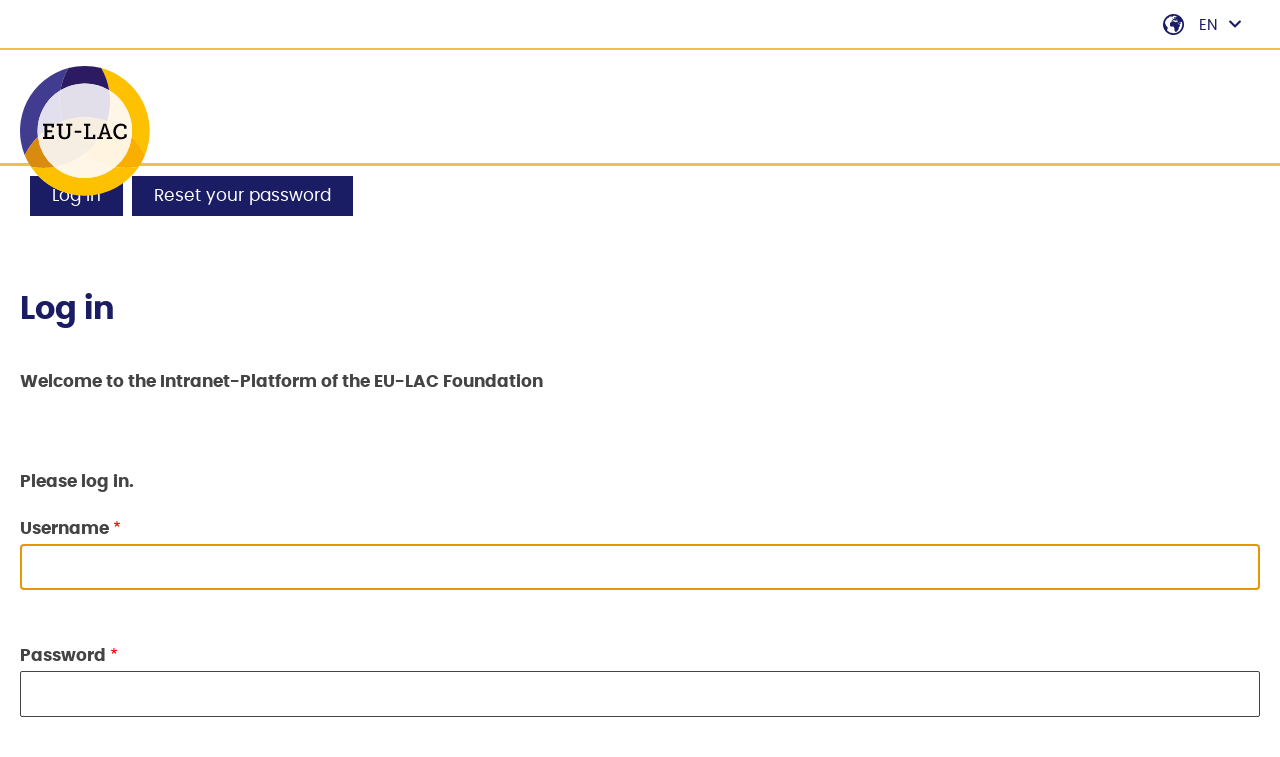

--- FILE ---
content_type: text/html; charset=UTF-8
request_url: https://intranet.eulacfoundation.org/en/user/login?destination=en/search/mapeo?f%5B0%5D=im_field_mapeo_tr_org_type%3A6293%26f%5B1%5D=im_field_mapeo_tr_area_of_intere%3A6276%26f%5B2%5D=sm_field_mapeo_country_lac%3AColombia
body_size: 6021
content:


<!-- THEME DEBUG -->
<!-- THEME HOOK: 'html' -->
<!-- FILE NAME SUGGESTIONS:
   ▪️ html--user--login.html.twig
   ▪️ html--user.html.twig
   ✅ html.html.twig
-->
<!-- 💡 BEGIN CUSTOM TEMPLATE OUTPUT from 'themes/custom/eulac_intranet/templates/layout/html.html.twig' -->
<!DOCTYPE html>
<html lang="en" dir="ltr">
  <head>
    <style>@charset "UTF-8";
@keyframes outline-animate{
  0%{
    outline-offset:0.5rem;
  }
  100%{
    outline-offset:-0.1rem;
  }
}
@font-face{
  font-family:Poppins;
  src:url("/themes/custom/eulac_intranet/fonts/poppins-regular-webfont.woff2") format("woff2"), url("/themes/custom/eulac_intranet/fonts/poppins-regular-webfont.woff") format("woff");
  font-weight:400;
  font-style:normal;
  font-display:swap;
}
@font-face{
  font-family:Poppins;
  src:url("/themes/custom/eulac_intranet/fonts/poppins-italic-webfont.woff2") format("woff2"), url("/themes/custom/eulac_intranet/fonts/poppins-italic-webfont.woff") format("woff");
  font-weight:400;
  font-style:italic;
  font-display:swap;
}
@font-face{
  font-family:Poppins;
  src:url("/themes/custom/eulac_intranet/fonts/poppins-bold-webfont.woff2") format("woff2"), url("/themes/custom/eulac_intranet/fonts/poppins-bold-webfont.woff") format("woff");
  font-weight:700;
  font-style:normal;
  font-display:swap;
}
@font-face{
  font-family:Poppins;
  src:url("/themes/custom/eulac_intranet/fonts/poppins-bolditalic-webfont.woff2") format("woff2"), url("/themes/custom/eulac_intranet/fonts/poppins-bolditalic-webfont.woff") format("woff");
  font-weight:700;
  font-style:italic;
  font-display:swap;
}

/*# sourceMappingURL=../../maps/base/fonts.css.map */
</style>
    <link rel="apple-touch-icon" sizes="180x180" href="/themes/custom/eulac_intranet/images/favicon/apple-touch-icon.png?v=2022">
    <link rel="icon" type="image/png" sizes="32x32" href="/themes/custom/eulac_intranet/images/favicon/favicon-32x32.png?v=2022">
    <link rel="icon" type="image/png" sizes="16x16" href="/themes/custom/eulac_intranet/images/favicon/favicon-16x16.png?v=2022">
    <link rel="manifest" href="/themes/custom/eulac_intranet/site.webmanifest?v=2022">
    <link rel="mask-icon" href="/themes/custom/eulac_intranet/images/favicon/safari-pinned-tab.svg?v=2022" color="#2c1b62">
    <link rel="shortcut icon" href="/themes/custom/eulac_intranet/favicon.ico?v=2022">
    <meta name="apple-mobile-web-app-title" content="EU-LAC Intranet">
    <meta name="application-name" content="EU-LAC Intranet">
    <meta name="msapplication-TileColor" content="#2c1b62">
    <meta name="theme-color" content="#ffffff">
    <meta charset="utf-8" />
<script async src="https://www.googletagmanager.com/gtag/js?id=G-V8MZBTLLM0"></script>
<script>window.dataLayer = window.dataLayer || [];function gtag(){dataLayer.push(arguments)};gtag("js", new Date());gtag("set", "developer_id.dMDhkMT", true);gtag("config", "G-V8MZBTLLM0", {"groups":"default","page_placeholder":"PLACEHOLDER_page_location"});</script>
<meta name="Generator" content="Drupal 10 (https://www.drupal.org)" />
<meta name="MobileOptimized" content="width" />
<meta name="HandheldFriendly" content="true" />
<meta name="viewport" content="width=device-width, initial-scale=1.0" />
<link rel="icon" href="/themes/custom/eulac_intranet/favicon.ico" type="image/vnd.microsoft.icon" />

    <title>Log in | EU-LAC Foundation</title>
    <link rel="stylesheet" media="all" href="/sites/default/files/css/css_8jUis4SSyW_cl_SwsTeut2ICvU8zN9nOBelpqz86ldg.css?delta=0&amp;language=en&amp;theme=eulac_intranet&amp;include=eJxdjlEKgDAMQy808UiSzlIGtYLphN1e0b99JTweIdVBjlVALfXvh5IwZdHuqFuLvBCaq7yxt7CZm58Cn2ngboZsZyyOsP4uzkpCWDiYenwHHhssNtw" />
<link rel="stylesheet" media="all" href="/sites/default/files/css/css_PdpeoqJH-6t3RH9OCp60teYlYbMeYaWB-RYHU6C9uFY.css?delta=1&amp;language=en&amp;theme=eulac_intranet&amp;include=eJxdjlEKgDAMQy808UiSzlIGtYLphN1e0b99JTweIdVBjlVALfXvh5IwZdHuqFuLvBCaq7yxt7CZm58Cn2ngboZsZyyOsP4uzkpCWDiYenwHHhssNtw" />

    
  </head>
  <body class="path--user">
    <div class="skip">
    <a
      href="#main-content"
      class="visually-hidden focusable skip__link button button--chevron icon-link--as-button"
    >
      <span class="icon-link__text">Skip to main content</span>
      
<svg  aria-hidden="true" focusable="false" class="icon button__icon">
  <use
    xmlns:xlink="http://www.w3.org/1999/xlink"
    xlink:href="/themes/custom/eulac_intranet/images/icons.svg#icon-chevron"
  >
  </use>
</svg>
    </a>
  </div>
    
    

<!-- THEME DEBUG -->
<!-- THEME HOOK: 'off_canvas_page_wrapper' -->
<!-- BEGIN OUTPUT from 'themes/contrib/stable/templates/content/off-canvas-page-wrapper.html.twig' -->
  <div class="dialog-off-canvas-main-canvas" data-off-canvas-main-canvas>
    

<!-- THEME DEBUG -->
<!-- THEME HOOK: 'page' -->
<!-- FILE NAME SUGGESTIONS:
   ▪️ page--user--login.html.twig
   ▪️ page--user.html.twig
   ✅ page.html.twig
-->
<!-- 💡 BEGIN CUSTOM TEMPLATE OUTPUT from 'themes/custom/eulac_intranet/templates/layout/page.html.twig' -->

<div class="l-site">

  <header class="l-site-header l-container">
    
    
          <div class="l-site-header__top">
        

<!-- THEME DEBUG -->
<!-- THEME HOOK: 'region' -->
<!-- FILE NAME SUGGESTIONS:
   ▪️ region--top-bar.html.twig
   ✅ region.html.twig
-->
<!-- 💡 BEGIN CUSTOM TEMPLATE OUTPUT from 'themes/custom/eulac_intranet/templates/layout/region.html.twig' -->
    <div class="l-site-header__top-inner">
          

<!-- THEME DEBUG -->
<!-- THEME HOOK: 'block' -->
<!-- FILE NAME SUGGESTIONS:
   ✅ block--languageswitcherdesktop.html.twig
   ▪️ block--language-block--language-interface.html.twig
   ▪️ block--language-block.html.twig
   ▪️ block--language.html.twig
   ▪️ block.html.twig
-->
<!-- 💡 BEGIN CUSTOM TEMPLATE OUTPUT from 'themes/custom/eulac_intranet/templates/block/block--languageswitcherdesktop.html.twig' -->
<nav
  role="navigation"
  aria-labelledby="block-languageswitcherdesktop-menu"
   class="language-switcher-language-url l-navigation-lang navigation-language menu--language l-navigation-lang--top" id="block-languageswitcherdesktop"
>
            
  <h2 class="visually-hidden" id="block-languageswitcherdesktop-menu">
    Language switcher desktop
  </h2>
  

        

<!-- THEME DEBUG -->
<!-- THEME HOOK: 'links__language_block' -->
<!-- FILE NAME SUGGESTIONS:
   ✅ links--language-block.html.twig
   ✅ links--language-block.html.twig
   ▪️ links.html.twig
-->
<!-- 💡 BEGIN CUSTOM TEMPLATE OUTPUT from 'themes/custom/eulac_intranet/templates/content/links--language-block.html.twig' -->




  
  <section class="navigation-language__wrapper">
    <button
      class="navigation-language__btn button button--language js-restrict-focus"
      aria-label="Open language navigation"
      title="Open language navigation"
      aria-controls="language-pullout--92"
      aria-expanded="false"
      data-cpx-restrict-focus='{
        "state": {
          "classes": {
            "body": "js-show-language-navigation-pullout"
            },
          "label": {
            "toggleText" : "Close language navigation"
            }
          }
        }'
    >
        <span class="navigation-language__icon button__icon button__icon--lang" aria-hidden="true">
          
<svg  aria-hidden="true" focusable="false" class="icon icon--language">
  <use
    xmlns:xlink="http://www.w3.org/1999/xlink"
    xlink:href="/themes/custom/eulac_intranet/images/icons.svg#icon-world"
  >
  </use>
</svg>
        </span>
        <span class="navigation-language__code" aria-hidden="true">en</span>

        <span class="visually-hidden">Current language: English</span>

        <span class="button__text visually-hidden">
          Open language navigation
        </span>
        <span
          class="navigation-language__icon button__icon button__icon--dropdown"
          aria-hidden="true"
        >
          
<svg  aria-hidden="true" focusable="false" class="icon icon--chevron">
  <use
    xmlns:xlink="http://www.w3.org/1999/xlink"
    xlink:href="/themes/custom/eulac_intranet/images/icons.svg#icon-chevron-down"
  >
  </use>
</svg>
        </span>
    </button>
    <div id="language-pullout--92" class="navigation-language__content">
      <ol  class="navigation-language__list" id="language_menu">          <li hreflang="en" data-drupal-link-query="{&quot;destination&quot;:&quot;en\/search\/mapeo?f[0]=im_field_mapeo_tr_org_type:6293\u0026f[1]=im_field_mapeo_tr_area_of_intere:6276\u0026f[2]=sm_field_mapeo_country_lac:Colombia&quot;}" data-drupal-link-system-path="user/login" class="en navigation-language__item is-active" aria-current="page"><a href="/en/user/login?destination=en/search/mapeo%3Ff%5B0%5D%3Dim_field_mapeo_tr_org_type%3A6293%26f%5B1%5D%3Dim_field_mapeo_tr_area_of_intere%3A6276%26f%5B2%5D%3Dsm_field_mapeo_country_lac%3AColombia" class="language-link navigation-language__link is-active" hreflang="en" data-drupal-link-query="{&quot;destination&quot;:&quot;en\/search\/mapeo?f[0]=im_field_mapeo_tr_org_type:6293\u0026f[1]=im_field_mapeo_tr_area_of_intere:6276\u0026f[2]=sm_field_mapeo_country_lac:Colombia&quot;}" data-drupal-link-system-path="user/login" aria-current="page"><span class="navigation-language__link-text">English</span>
<span class="navigation-language__code">en</span>
</a></li>          <li hreflang="es" data-drupal-link-query="{&quot;destination&quot;:&quot;en\/search\/mapeo?f[0]=im_field_mapeo_tr_org_type:6293\u0026f[1]=im_field_mapeo_tr_area_of_intere:6276\u0026f[2]=sm_field_mapeo_country_lac:Colombia&quot;}" data-drupal-link-system-path="user/login" class="es navigation-language__item"><a href="/es/user/login?destination=en/search/mapeo%3Ff%5B0%5D%3Dim_field_mapeo_tr_org_type%3A6293%26f%5B1%5D%3Dim_field_mapeo_tr_area_of_intere%3A6276%26f%5B2%5D%3Dsm_field_mapeo_country_lac%3AColombia" class="language-link navigation-language__link" hreflang="es" data-drupal-link-query="{&quot;destination&quot;:&quot;en\/search\/mapeo?f[0]=im_field_mapeo_tr_org_type:6293\u0026f[1]=im_field_mapeo_tr_area_of_intere:6276\u0026f[2]=sm_field_mapeo_country_lac:Colombia&quot;}" data-drupal-link-system-path="user/login"><span class="navigation-language__link-text">Español</span>
<span class="navigation-language__code">es</span>
</a></li></ol>
    </div>
  </section>
<!-- END CUSTOM TEMPLATE OUTPUT from 'themes/custom/eulac_intranet/templates/content/links--language-block.html.twig' -->


  </nav>

<!-- END CUSTOM TEMPLATE OUTPUT from 'themes/custom/eulac_intranet/templates/block/block--languageswitcherdesktop.html.twig' -->


      </div>

<!-- END CUSTOM TEMPLATE OUTPUT from 'themes/custom/eulac_intranet/templates/layout/region.html.twig' -->


      </div>
    
    <div class="l-site-header__bottom">
      

<!-- THEME DEBUG -->
<!-- THEME HOOK: 'region' -->
<!-- FILE NAME SUGGESTIONS:
   ▪️ region--branding.html.twig
   ✅ region.html.twig
-->
<!-- 💡 BEGIN CUSTOM TEMPLATE OUTPUT from 'themes/custom/eulac_intranet/templates/layout/region.html.twig' -->
    <div class="l-branding">
          

<!-- THEME DEBUG -->
<!-- THEME HOOK: 'block' -->
<!-- FILE NAME SUGGESTIONS:
   ▪️ block--sitebranding.html.twig
   ✅ block--system-branding-block.html.twig
   ▪️ block--system.html.twig
   ▪️ block.html.twig
-->
<!-- 💡 BEGIN CUSTOM TEMPLATE OUTPUT from 'themes/custom/eulac_intranet/templates/block/block--system-branding-block.html.twig' -->
<div id="block-sitebranding" class="block branding">
  
    

            

      <a
        href="/en"
        title="Home"
        rel="home"
        class="branding__site-logo"
      >
        
<svg  aria-hidden="true" focusable="false" class="icon logo">
  <use
    xmlns:xlink="http://www.w3.org/1999/xlink"
    xlink:href="/themes/custom/eulac_intranet/images/icons.svg#logo"
  >
  </use>
</svg>

                  <span class="branding__site-name  visually-hidden">
            Go to the homepage ofEU-LAC Foundation
          </span>
              </a>
    
      </div>

<!-- END CUSTOM TEMPLATE OUTPUT from 'themes/custom/eulac_intranet/templates/block/block--system-branding-block.html.twig' -->


      </div>

<!-- END CUSTOM TEMPLATE OUTPUT from 'themes/custom/eulac_intranet/templates/layout/region.html.twig' -->



      <div id="site-pullout" class="l-site-pullout">
        <div class="l-site-pullout__container">
          

<!-- THEME DEBUG -->
<!-- THEME HOOK: 'region' -->
<!-- FILE NAME SUGGESTIONS:
   ▪️ region--navigation.html.twig
   ✅ region.html.twig
-->
<!-- 💡 BEGIN CUSTOM TEMPLATE OUTPUT from 'themes/custom/eulac_intranet/templates/layout/region.html.twig' -->
    <div class="l-navigation">
          

<!-- THEME DEBUG -->
<!-- THEME HOOK: 'block' -->
<!-- FILE NAME SUGGESTIONS:
   ▪️ block--mainnavigation.html.twig
   ▪️ block--menu-block--primary.html.twig
   ▪️ block--menu-block--main.html.twig
   ▪️ block--menu-block.html.twig
   ✅ block--system-menu-block.html.twig
   ▪️ block.html.twig
-->
<!-- BEGIN OUTPUT from 'themes/contrib/classy/templates/block/block--system-menu-block.html.twig' -->
<nav role="navigation" aria-labelledby="block-mainnavigation-menu" id="block-mainnavigation" class="navigation-primary block block-menu navigation menu--main">
            
  <h2 class="visually-hidden" id="block-mainnavigation-menu">Main navigation</h2>
  

        
  </nav>

<!-- END OUTPUT from 'themes/contrib/classy/templates/block/block--system-menu-block.html.twig' -->


      </div>

<!-- END CUSTOM TEMPLATE OUTPUT from 'themes/custom/eulac_intranet/templates/layout/region.html.twig' -->


        </div>
      </div>

      <div class="l-site__buttons">
        
                  

<!-- THEME DEBUG -->
<!-- THEME HOOK: 'region' -->
<!-- FILE NAME SUGGESTIONS:
   ▪️ region--language.html.twig
   ✅ region.html.twig
-->
<!-- 💡 BEGIN CUSTOM TEMPLATE OUTPUT from 'themes/custom/eulac_intranet/templates/layout/region.html.twig' -->
    <div class="l-language">
          

<!-- THEME DEBUG -->
<!-- THEME HOOK: 'block' -->
<!-- FILE NAME SUGGESTIONS:
   ✅ block--languageswitcher.html.twig
   ▪️ block--language-block--language-interface.html.twig
   ▪️ block--language-block.html.twig
   ▪️ block--language.html.twig
   ▪️ block.html.twig
-->
<!-- 💡 BEGIN CUSTOM TEMPLATE OUTPUT from 'themes/custom/eulac_intranet/templates/block/block--languageswitcher.html.twig' -->
<nav
  role="navigation"
  aria-labelledby="block-languageswitcher-menu"
   class="language-switcher-language-url l-navigation-lang navigation-language menu--language" id="block-languageswitcher"
>
            
  <h2 class="visually-hidden" id="block-languageswitcher-menu">
    Language switcher
  </h2>
  

        

<!-- THEME DEBUG -->
<!-- THEME HOOK: 'links__language_block' -->
<!-- FILE NAME SUGGESTIONS:
   ✅ links--language-block.html.twig
   ✅ links--language-block.html.twig
   ▪️ links.html.twig
-->
<!-- 💡 BEGIN CUSTOM TEMPLATE OUTPUT from 'themes/custom/eulac_intranet/templates/content/links--language-block.html.twig' -->




  
  <section class="navigation-language__wrapper">
    <button
      class="navigation-language__btn button button--language js-restrict-focus"
      aria-label="Open language navigation"
      title="Open language navigation"
      aria-controls="language-pullout--12"
      aria-expanded="false"
      data-cpx-restrict-focus='{
        "state": {
          "classes": {
            "body": "js-show-language-navigation-pullout"
            },
          "label": {
            "toggleText" : "Close language navigation"
            }
          }
        }'
    >
        <span class="navigation-language__icon button__icon button__icon--lang" aria-hidden="true">
          
<svg  aria-hidden="true" focusable="false" class="icon icon--language">
  <use
    xmlns:xlink="http://www.w3.org/1999/xlink"
    xlink:href="/themes/custom/eulac_intranet/images/icons.svg#icon-world"
  >
  </use>
</svg>
        </span>
        <span class="navigation-language__code" aria-hidden="true">en</span>

        <span class="visually-hidden">Current language: English</span>

        <span class="button__text visually-hidden">
          Open language navigation
        </span>
        <span
          class="navigation-language__icon button__icon button__icon--dropdown"
          aria-hidden="true"
        >
          
<svg  aria-hidden="true" focusable="false" class="icon icon--chevron">
  <use
    xmlns:xlink="http://www.w3.org/1999/xlink"
    xlink:href="/themes/custom/eulac_intranet/images/icons.svg#icon-chevron-down"
  >
  </use>
</svg>
        </span>
    </button>
    <div id="language-pullout--12" class="navigation-language__content">
      <ol  class="navigation-language__list" id="language_menu">          <li hreflang="en" data-drupal-link-query="{&quot;destination&quot;:&quot;en\/search\/mapeo?f[0]=im_field_mapeo_tr_org_type:6293\u0026f[1]=im_field_mapeo_tr_area_of_intere:6276\u0026f[2]=sm_field_mapeo_country_lac:Colombia&quot;}" data-drupal-link-system-path="user/login" class="en navigation-language__item is-active" aria-current="page"><a href="/en/user/login?destination=en/search/mapeo%3Ff%5B0%5D%3Dim_field_mapeo_tr_org_type%3A6293%26f%5B1%5D%3Dim_field_mapeo_tr_area_of_intere%3A6276%26f%5B2%5D%3Dsm_field_mapeo_country_lac%3AColombia" class="language-link navigation-language__link is-active" hreflang="en" data-drupal-link-query="{&quot;destination&quot;:&quot;en\/search\/mapeo?f[0]=im_field_mapeo_tr_org_type:6293\u0026f[1]=im_field_mapeo_tr_area_of_intere:6276\u0026f[2]=sm_field_mapeo_country_lac:Colombia&quot;}" data-drupal-link-system-path="user/login" aria-current="page"><span class="navigation-language__link-text">English</span>
<span class="navigation-language__code">en</span>
</a></li>          <li hreflang="es" data-drupal-link-query="{&quot;destination&quot;:&quot;en\/search\/mapeo?f[0]=im_field_mapeo_tr_org_type:6293\u0026f[1]=im_field_mapeo_tr_area_of_intere:6276\u0026f[2]=sm_field_mapeo_country_lac:Colombia&quot;}" data-drupal-link-system-path="user/login" class="es navigation-language__item"><a href="/es/user/login?destination=en/search/mapeo%3Ff%5B0%5D%3Dim_field_mapeo_tr_org_type%3A6293%26f%5B1%5D%3Dim_field_mapeo_tr_area_of_intere%3A6276%26f%5B2%5D%3Dsm_field_mapeo_country_lac%3AColombia" class="language-link navigation-language__link" hreflang="es" data-drupal-link-query="{&quot;destination&quot;:&quot;en\/search\/mapeo?f[0]=im_field_mapeo_tr_org_type:6293\u0026f[1]=im_field_mapeo_tr_area_of_intere:6276\u0026f[2]=sm_field_mapeo_country_lac:Colombia&quot;}" data-drupal-link-system-path="user/login"><span class="navigation-language__link-text">Español</span>
<span class="navigation-language__code">es</span>
</a></li></ol>
    </div>
  </section>
<!-- END CUSTOM TEMPLATE OUTPUT from 'themes/custom/eulac_intranet/templates/content/links--language-block.html.twig' -->


  </nav>

<!-- END CUSTOM TEMPLATE OUTPUT from 'themes/custom/eulac_intranet/templates/block/block--languageswitcher.html.twig' -->


      </div>

<!-- END CUSTOM TEMPLATE OUTPUT from 'themes/custom/eulac_intranet/templates/layout/region.html.twig' -->


        
        <button
          class="button button--menu button--round l-pullout-open js-restrict-focus"
          aria-label="Open primary navigation"
          title="Open primary navigation"
          aria-controls="site-pullout"
          aria-expanded="false"
          data-cpx-restrict-focus='{"enabledKeys": [9, 27, 37, 38, 39, 40],
            "state": {
              "classes": {
                  "body": "js-show-pullout"
                  },
              "label": {
                "toggleText" : "Close primary navigation"
                }
              },
            "mediaQuery" : "(max-width: 991px)",
            "enableBodyScrollLock" : false
            }'
        >
          <span class="visually-hidden button__text">
            Open primary navigation
          </span>
          <svg
            class="button__icon button__icon-menu-open"
            aria-hidden="true"
            focusable="false"
            xmlns="http://www.w3.org/2000/svg"
          >
            <use
              xlink:href="/themes/custom/eulac_intranet/images/icons.svg#icon-menu"
              xmlns:xlink="http://www.w3.org/1999/xlink"
            >
            </use>
          </svg>
          <svg
            class="button__icon button__icon-menu-close"
            aria-hidden="true"
            focusable="false"
            xmlns="http://www.w3.org/2000/svg"
          >
            <use
              xlink:href="/themes/custom/eulac_intranet/images/icons.svg#icon-close"
              xmlns:xlink="http://www.w3.org/1999/xlink"
            >
            </use>
          </svg>
        </button>
      </div>
    </div>
  </header>

      <div class="l-section-content--with-padding">
      

<!-- THEME DEBUG -->
<!-- THEME HOOK: 'region' -->
<!-- FILE NAME SUGGESTIONS:
   ▪️ region--system.html.twig
   ✅ region.html.twig
-->
<!-- 💡 BEGIN CUSTOM TEMPLATE OUTPUT from 'themes/custom/eulac_intranet/templates/layout/region.html.twig' -->
    <div class="l-system">
          

<!-- THEME DEBUG -->
<!-- THEME HOOK: 'block' -->
<!-- FILE NAME SUGGESTIONS:
   ▪️ block--eulac-intranet-local-tasks.html.twig
   ✅ block--local-tasks-block.html.twig
   ▪️ block--core.html.twig
   ▪️ block.html.twig
-->
<!-- BEGIN OUTPUT from 'themes/contrib/classy/templates/block/block--local-tasks-block.html.twig' -->
<div id="block-eulac-intranet-local-tasks" class="block">
  
    
        <nav class="tabs" role="navigation" aria-label="Tabs">
      

<!-- THEME DEBUG -->
<!-- THEME HOOK: 'menu_local_tasks' -->
<!-- 💡 BEGIN CUSTOM TEMPLATE OUTPUT from 'themes/custom/eulac_intranet/templates/navigation/menu-local-tasks.html.twig' -->



  <h2 class="visually-hidden">Primary tabs</h2>
  <ul class="tabs__list tabs__list--primary">

<!-- THEME DEBUG -->
<!-- THEME HOOK: 'menu_local_task' -->
<!-- 💡 BEGIN CUSTOM TEMPLATE OUTPUT from 'themes/custom/eulac_intranet/templates/navigation/menu-local-task.html.twig' -->
<li class="tabs__item"> <a href="/en/user/login" data-drupal-link-system-path="user/login">Log in</a> </li>

<!-- END CUSTOM TEMPLATE OUTPUT from 'themes/custom/eulac_intranet/templates/navigation/menu-local-task.html.twig' -->



<!-- THEME DEBUG -->
<!-- THEME HOOK: 'menu_local_task' -->
<!-- 💡 BEGIN CUSTOM TEMPLATE OUTPUT from 'themes/custom/eulac_intranet/templates/navigation/menu-local-task.html.twig' -->
<li class="tabs__item"> <a href="/en/user/password" data-drupal-link-system-path="user/password">Reset your password</a> </li>

<!-- END CUSTOM TEMPLATE OUTPUT from 'themes/custom/eulac_intranet/templates/navigation/menu-local-task.html.twig' -->

</ul>

<!-- END CUSTOM TEMPLATE OUTPUT from 'themes/custom/eulac_intranet/templates/navigation/menu-local-tasks.html.twig' -->


    </nav>
  </div>

<!-- END OUTPUT from 'themes/contrib/classy/templates/block/block--local-tasks-block.html.twig' -->



<!-- THEME DEBUG -->
<!-- THEME HOOK: 'block' -->
<!-- FILE NAME SUGGESTIONS:
   ▪️ block--eulac-intranet-messages.html.twig
   ✅ block--system-messages-block.html.twig
   ▪️ block--system.html.twig
   ▪️ block.html.twig
-->
<!-- BEGIN OUTPUT from 'themes/contrib/stable/templates/block/block--system-messages-block.html.twig' -->
<div data-drupal-messages-fallback class="hidden"></div>

<!-- END OUTPUT from 'themes/contrib/stable/templates/block/block--system-messages-block.html.twig' -->


      </div>

<!-- END CUSTOM TEMPLATE OUTPUT from 'themes/custom/eulac_intranet/templates/layout/region.html.twig' -->


    </div>
  
      
  
  
  <main role="main">
        <span id="main-content" tabindex="-1" class="skip__anchor"></span>
              
          <div class="l-main">
        <div class="l-row">

          <div class="l-column--content">
            

<!-- THEME DEBUG -->
<!-- THEME HOOK: 'region' -->
<!-- FILE NAME SUGGESTIONS:
   ▪️ region--content.html.twig
   ✅ region.html.twig
-->
<!-- 💡 BEGIN CUSTOM TEMPLATE OUTPUT from 'themes/custom/eulac_intranet/templates/layout/region.html.twig' -->
    <div class="l-content">
          

<!-- THEME DEBUG -->
<!-- THEME HOOK: 'block' -->
<!-- FILE NAME SUGGESTIONS:
   ▪️ block--eulac-intranet-page-title.html.twig
   ▪️ block--page-title-block.html.twig
   ▪️ block--core.html.twig
   ✅ block.html.twig
-->
<!-- 💡 BEGIN CUSTOM TEMPLATE OUTPUT from 'themes/custom/eulac_intranet/templates/block/block.html.twig' -->
<div id="block-eulac-intranet-page-title" class="block">
  
    
      

<!-- THEME DEBUG -->
<!-- THEME HOOK: 'page_title' -->
<!-- BEGIN OUTPUT from 'themes/contrib/classy/templates/content/page-title.html.twig' -->

  <h1 class="page-title">Log in</h1>


<!-- END OUTPUT from 'themes/contrib/classy/templates/content/page-title.html.twig' -->


  </div>

<!-- END CUSTOM TEMPLATE OUTPUT from 'themes/custom/eulac_intranet/templates/block/block.html.twig' -->



<!-- THEME DEBUG -->
<!-- THEME HOOK: 'block' -->
<!-- FILE NAME SUGGESTIONS:
   ▪️ block--frontpageforanonymusers.html.twig
   ▪️ block--block-content--2b4d65b9-c386-4c3a-b218-d455d76eb7bb.html.twig
   ▪️ block--block-content--id-view--frontpageforanonymusers--full.html.twig
   ▪️ block--block-content--id--frontpageforanonymusers.html.twig
   ▪️ block--block-content--view-type--basic--full.html.twig
   ▪️ block--block-content--type--basic.html.twig
   ▪️ block--block-content--view--full.html.twig
   ▪️ block--block-content.html.twig
   ✅ block.html.twig
-->
<!-- 💡 BEGIN CUSTOM TEMPLATE OUTPUT from 'themes/custom/eulac_intranet/templates/block/block.html.twig' -->
<div id="block-frontpageforanonymusers" class="block">
  
    
      

<!-- THEME DEBUG -->
<!-- THEME HOOK: 'field' -->
<!-- FILE NAME SUGGESTIONS:
   ▪️ field--block-content--body--basic.html.twig
   ▪️ field--block-content--body.html.twig
   ▪️ field--block-content--basic.html.twig
   ▪️ field--body.html.twig
   ✅ field--text-with-summary.html.twig
   ▪️ field.html.twig
-->
<!-- BEGIN OUTPUT from 'themes/contrib/classy/templates/field/field--text-with-summary.html.twig' -->

            <div class="clearfix text-formatted field field--name-body field--type-text-with-summary field--label-hidden field__item"><p><strong>Welcome to the Intranet-Platform of the EU-LAC Foundation</strong></p><p>&nbsp;</p><p><strong>Please log in.</strong></p></div>
      
<!-- END OUTPUT from 'themes/contrib/classy/templates/field/field--text-with-summary.html.twig' -->


  </div>

<!-- END CUSTOM TEMPLATE OUTPUT from 'themes/custom/eulac_intranet/templates/block/block.html.twig' -->



<!-- THEME DEBUG -->
<!-- THEME HOOK: 'form' -->
<!-- BEGIN OUTPUT from 'themes/contrib/classy/templates/form/form.html.twig' -->
<form class="user-login-form" data-drupal-selector="user-login-form" action="/en/user/login?destination=en/search/mapeo%3Ff%5B0%5D%3Dim_field_mapeo_tr_org_type%3A6293%26f%5B1%5D%3Dim_field_mapeo_tr_area_of_intere%3A6276%26f%5B2%5D%3Dsm_field_mapeo_country_lac%3AColombia" method="post" id="user-login-form" accept-charset="UTF-8">
  

<!-- THEME DEBUG -->
<!-- THEME HOOK: 'form_element' -->
<!-- BEGIN OUTPUT from 'themes/contrib/classy/templates/form/form-element.html.twig' -->
<div class="js-form-item form-item js-form-type-textfield form-type-textfield js-form-item-name form-item-name">
      

<!-- THEME DEBUG -->
<!-- THEME HOOK: 'form_element_label' -->
<!-- BEGIN OUTPUT from 'themes/contrib/classy/templates/form/form-element-label.html.twig' -->
<label for="edit-name" class="js-form-required form-required">Username</label>
<!-- END OUTPUT from 'themes/contrib/classy/templates/form/form-element-label.html.twig' -->


        

<!-- THEME DEBUG -->
<!-- THEME HOOK: 'input__textfield' -->
<!-- FILE NAME SUGGESTIONS:
   ▪️ input--textfield.html.twig
   ✅ input.html.twig
-->
<!-- BEGIN OUTPUT from 'themes/contrib/classy/templates/form/input.html.twig' -->
<input autocorrect="none" autocapitalize="none" spellcheck="false" autofocus="autofocus" autocomplete="username" data-drupal-selector="edit-name" type="text" id="edit-name" name="name" value="" size="60" maxlength="60" class="form-text required" required="required" aria-required="true" />

<!-- END OUTPUT from 'themes/contrib/classy/templates/form/input.html.twig' -->


        </div>

<!-- END OUTPUT from 'themes/contrib/classy/templates/form/form-element.html.twig' -->



<!-- THEME DEBUG -->
<!-- THEME HOOK: 'form_element' -->
<!-- BEGIN OUTPUT from 'themes/contrib/classy/templates/form/form-element.html.twig' -->
<div class="js-form-item form-item js-form-type-password form-type-password js-form-item-pass form-item-pass">
      

<!-- THEME DEBUG -->
<!-- THEME HOOK: 'form_element_label' -->
<!-- BEGIN OUTPUT from 'themes/contrib/classy/templates/form/form-element-label.html.twig' -->
<label for="edit-pass" class="js-form-required form-required">Password</label>
<!-- END OUTPUT from 'themes/contrib/classy/templates/form/form-element-label.html.twig' -->


        

<!-- THEME DEBUG -->
<!-- THEME HOOK: 'input__password' -->
<!-- FILE NAME SUGGESTIONS:
   ▪️ input--password.html.twig
   ✅ input.html.twig
-->
<!-- BEGIN OUTPUT from 'themes/contrib/classy/templates/form/input.html.twig' -->
<input autocomplete="current-password" data-drupal-selector="edit-pass" type="password" id="edit-pass" name="pass" size="60" maxlength="128" class="form-text required" required="required" aria-required="true" />

<!-- END OUTPUT from 'themes/contrib/classy/templates/form/input.html.twig' -->


        </div>

<!-- END OUTPUT from 'themes/contrib/classy/templates/form/form-element.html.twig' -->



<!-- THEME DEBUG -->
<!-- THEME HOOK: 'input__hidden' -->
<!-- FILE NAME SUGGESTIONS:
   ▪️ input--hidden.html.twig
   ✅ input.html.twig
-->
<!-- BEGIN OUTPUT from 'themes/contrib/classy/templates/form/input.html.twig' -->
<input autocomplete="off" data-drupal-selector="form-n9uyfnca3wqywfmu24kwq9taa2ekmkbcxbwh-dmjqq0" type="hidden" name="form_build_id" value="form-N9uYfnca3WqYwfmu24KWq9TaA2ekMKbcXBWH_DmJQq0" />

<!-- END OUTPUT from 'themes/contrib/classy/templates/form/input.html.twig' -->



<!-- THEME DEBUG -->
<!-- THEME HOOK: 'input__hidden' -->
<!-- FILE NAME SUGGESTIONS:
   ▪️ input--hidden.html.twig
   ✅ input.html.twig
-->
<!-- BEGIN OUTPUT from 'themes/contrib/classy/templates/form/input.html.twig' -->
<input data-drupal-selector="edit-user-login-form" type="hidden" name="form_id" value="user_login_form" />

<!-- END OUTPUT from 'themes/contrib/classy/templates/form/input.html.twig' -->



<!-- THEME DEBUG -->
<!-- THEME HOOK: 'container' -->
<!-- BEGIN OUTPUT from 'themes/contrib/classy/templates/form/container.html.twig' -->
<div data-drupal-selector="edit-actions" class="form-actions js-form-wrapper form-wrapper" id="edit-actions">

<!-- THEME DEBUG -->
<!-- THEME HOOK: 'input__submit' -->
<!-- FILE NAME SUGGESTIONS:
   ▪️ input--submit.html.twig
   ✅ input.html.twig
-->
<!-- BEGIN OUTPUT from 'themes/contrib/classy/templates/form/input.html.twig' -->
<input data-drupal-selector="edit-submit" type="submit" id="edit-submit" name="op" value="Log in" class="button js-form-submit form-submit" />

<!-- END OUTPUT from 'themes/contrib/classy/templates/form/input.html.twig' -->

</div>

<!-- END OUTPUT from 'themes/contrib/classy/templates/form/container.html.twig' -->


</form>

<!-- END OUTPUT from 'themes/contrib/classy/templates/form/form.html.twig' -->


      </div>

<!-- END CUSTOM TEMPLATE OUTPUT from 'themes/custom/eulac_intranet/templates/layout/region.html.twig' -->


          </div>

          
          
        </div>
        <div class="l-page-border-end"></div>
                                </div>
    
              
  </main>


  <footer class="l-site-footer">
    <div class="l-grid-footer">
      <div class="l-cell-g4-logo">
                  <a
            href="/en"
            title="Home"
            rel="home"
            class="branding__site--footer"
          >
            
<svg  aria-hidden="true" focusable="false" class="icon icon--logo">
  <use
    xmlns:xlink="http://www.w3.org/1999/xlink"
    xlink:href="/themes/custom/eulac_intranet/images/icons.svg#logo"
  >
  </use>
</svg>
          </a>
              </div>
      <div class="l-cell-g4-navigation">
              </div>
      <div class="l-cell-g4-newsletter">
              </div>
      <div class="l-cell-g4-press">
              </div>
      <div class="l-cell-g4-contact">
              </div>
    </div>
    <div class="l-grid-100s l-footer-bottom">
      <div class="l-cell-g3-100s">
        
                  <div class="l-footer-bottom-text">
            <p class="footer-text">
              © 2025  - EU-LAC Foundation -
              The EU-LAC Foundation is financed through voluntary contributions
              of its Members and in particular the European Union and
              Germany.
            </p>
            <p class="footer-text">
              VAT N.: DE280194844, AZ 922.18-52 (2370) Justizbehörde,
              Stiftungsangelegenheiten Hamburg.
            </p>
          </div>
              </div>
    </div>
  </footer>
</div>

<!-- END CUSTOM TEMPLATE OUTPUT from 'themes/custom/eulac_intranet/templates/layout/page.html.twig' -->


  </div>

<!-- END OUTPUT from 'themes/contrib/stable/templates/content/off-canvas-page-wrapper.html.twig' -->


    
    <script type="application/json" data-drupal-selector="drupal-settings-json">{"path":{"baseUrl":"\/","pathPrefix":"en\/","currentPath":"user\/login","currentPathIsAdmin":false,"isFront":false,"currentLanguage":"en","currentQuery":{"destination":"en\/search\/mapeo?f[0]=im_field_mapeo_tr_org_type:6293\u0026f[1]=im_field_mapeo_tr_area_of_intere:6276\u0026f[2]=sm_field_mapeo_country_lac:Colombia"}},"pluralDelimiter":"\u0003","suppressDeprecationErrors":true,"google_analytics":{"account":"G-V8MZBTLLM0","trackOutbound":true,"trackMailto":true,"trackTel":true,"trackDownload":true,"trackDownloadExtensions":"7z|aac|arc|arj|asf|asx|avi|bin|csv|doc(x|m)?|dot(x|m)?|exe|flv|gif|gz|gzip|hqx|jar|jpe?g|js|mp(2|3|4|e?g)|mov(ie)?|msi|msp|pdf|phps|png|ppt(x|m)?|pot(x|m)?|pps(x|m)?|ppam|sld(x|m)?|thmx|qtm?|ra(m|r)?|sea|sit|tar|tgz|torrent|txt|wav|wma|wmv|wpd|xls(x|m|b)?|xlt(x|m)|xlam|xml|z|zip"},"ajaxTrustedUrl":{"form_action_p_pvdeGsVG5zNF_XLGPTvYSKCf43t8qZYSwcfZl2uzM":true},"user":{"uid":0,"permissionsHash":"850701da05b65b99570c9341d1dbc88e7e52180d2487e43b8066fffed42e2bf6"}}</script>
<script src="/sites/default/files/js/js_NaNtPr6QRati2YyM1mmzeDlYaLYF5WqWVuhkCEZDDXQ.js?scope=footer&amp;delta=0&amp;language=en&amp;theme=eulac_intranet&amp;include=eJxdyUEKwCAMBMAPVbz0P5LqaoVgIImCv--5XmcwmXLqw5UGPDaWh_jCX19QgQap1eBnKsy1Zw9V8rRzbbUbC7ofKftqIo2RaBBv79niCR_hDDjE"></script>

  </body>
</html>

<!-- END CUSTOM TEMPLATE OUTPUT from 'themes/custom/eulac_intranet/templates/layout/html.html.twig' -->



--- FILE ---
content_type: text/css
request_url: https://intranet.eulacfoundation.org/sites/default/files/css/css_PdpeoqJH-6t3RH9OCp60teYlYbMeYaWB-RYHU6C9uFY.css?delta=1&language=en&theme=eulac_intranet&include=eJxdjlEKgDAMQy808UiSzlIGtYLphN1e0b99JTweIdVBjlVALfXvh5IwZdHuqFuLvBCaq7yxt7CZm58Cn2ngboZsZyyOsP4uzkpCWDiYenwHHhssNtw
body_size: 10369
content:
/* @license GPL-2.0-or-later https://www.drupal.org/licensing/faq */
@keyframes outline-animate{0%{outline-offset:0.5rem;}100%{outline-offset:-0.1rem;}}html{font-size:62.5%;-webkit-text-size-adjust:100%;text-size-adjust:100%;box-sizing:border-box;}*,*:before,*:after{box-sizing:inherit;}body{font-size:1.6rem;margin:0;background-color:#FFFFFF;font-family:"Poppins",arial,helvetica,verdana,sans-serif;line-height:3rem;color:#444444;text-rendering:optimizelegibility;-webkit-font-smoothing:antialiased;-moz-osx-font-smoothing:grayscale;}@media (min-width:768px){body{font-size:1.7rem;}}@media (min-width:992px){body{font-size:1.7rem;}}h1,h2,h3,h4,h5,h6{word-break:break-word;}h1{font-size:3rem;margin-top:0;margin-bottom:0;padding:0;font-family:"Poppins",arial,helvetica,verdana,sans-serif;font-weight:700;color:#1B1D64;}@media (min-width:768px){h1{font-size:3.2rem;}}@media (min-width:992px){h1{font-size:3.2rem;}}h1.page-title{padding-bottom:2rem;line-height:1.125;}.page--node-type-ct-event h1.page-title,.page--node-type-ct-newsitem h1.page-title{padding-bottom:0;}h2{font-size:2.5rem;margin-top:2.5rem;margin-bottom:0;color:#1B1D64;font-weight:700;line-height:1.3333333333;}@media (min-width:768px){h2{font-size:2.7rem;}}@media (min-width:992px){h2{font-size:3rem;}}@media (min-width:1280px){h2{font-size:3rem;}}h3{font-size:2rem;margin-top:2rem;margin-bottom:0;color:#1B1D64;font-weight:700;line-height:1.3333333333;}@media (min-width:768px){h3{font-size:2rem;}}@media (min-width:992px){h3{font-size:2.5rem;}}h4,h5,h6{margin-top:1rem;margin-bottom:0;color:#1B1D64;font-weight:700;line-height:1.3333333333;}h4{font-size:1.9rem;}@media (min-width:768px){h4{font-size:2rem;}}@media (min-width:992px){h4{font-size:2.3rem;}}h5{font-size:1.9rem;}@media (min-width:768px){h5{font-size:1.9rem;}}@media (min-width:992px){h5{font-size:2rem;}}article,aside,figcaption,figure,footer,header,main,nav,section{display:block;}a{color:#1B1D64;text-decoration:none;}a:hover,a:focus{color:currentcolor;text-decoration:underline;}.node__content a{font-weight:700;}.l-site-footer a{color:currentcolor;}p{font-size:1.6rem;margin-top:2rem;margin-bottom:0;}@media (min-width:768px){p{font-size:1.7rem;}}@media (min-width:992px){p{font-size:1.7rem;}}p.text-align-justify{text-align:justify;}p.text-align-left{text-align:left;}p.text-align-right{text-align:right;}p.text-align-center{text-align:center;}.l-footer p{margin-top:0;font-size:1.5rem;}p.l-footer-block__text{font-size:1.5rem;}.l-footer-block__content p{margin-top:0;}.team-member__intro-text p{margin-top:1.2rem;font-size:1.8rem;line-height:1.5555555556;}figcaption > p{font-size:1.7rem;font-style:italic;}img{max-width:100%;height:auto;vertical-align:middle;border-style:none;}figure{margin:1rem 0 0;}.slider-text-image figure{margin-top:0;}.slider-text-image figure img{width:100%;}figcaption{margin-top:1rem;font-size:1.7rem;}figcaption > *{margin:0;}fieldset{min-width:0;padding:0;margin:0;border:0;}svg:not(:root){overflow:hidden;}blockquote{font-size:1.8rem;line-height:1.22;padding:0 4rem;margin:0;text-align:center;color:#373EBF;font-style:italic;}@media (min-width:768px){blockquote{font-size:2.3rem;}}@media (min-width:768px){blockquote{line-height:1.3;}}blockquote.left{float:left;}blockquote.right{float:right;}ul,ol{padding-left:2.4rem;color:#444444;}ul ul,ul ol,ol ul,ol ol{padding-left:2.4rem;}li{padding-left:1.2rem;}.toolbar li{padding-left:0;}li.navigation-social__item{padding-left:0.5rem;}caption{font-size:1.7rem;padding:1rem 1rem 0;text-align:left;font-weight:400;caption-side:bottom;}@media (min-width:768px){caption{font-size:1.8rem;}}@media (min-width:992px){caption{font-size:1.9rem;}}@media (min-width:1280px){caption{font-size:1.9rem;}}table{width:100%;margin-top:2rem;border-spacing:0 0;border-collapse:collapse;overflow:auto;color:#1B1D64;}table.zebra tbody tr:nth-child(odd){background-color:#060606;}table.hover{cursor:pointer;}table.hover tbody tr:hover{background:#373EBF;}.table{overflow:auto;}thead{border-bottom:0.2rem solid #F2BE4D;}thead th{background:transparent;}tr{border-bottom:0.1rem solid #373EBF;}td,th{padding:0.5rem 0.8rem;}@media (min-width:768px){td,th{padding:1.2rem 1rem;}}th{text-align:left;font-weight:700;}@media (min-width:768px){th{font-weight:900;}}button{margin:0;}input,textarea,select{font-family:"Poppins",arial,helvetica,verdana,sans-serif;font-size:1.9rem;}input{border:none;}header.l-site-header{background-color:#FFFFFF;}footer.l-site-footer{background-color:#1B1D64;color:#FFFFFF;}.bg-grey-lt{background-color:#F8F8F8;}form input[type=file]{margin-bottom:1em;font-size:1.6rem;}form input[type=text],form input[type=password],form input[type=email],form input[type=number],form input[type=search],form select{padding:1rem;width:100%;border:solid 1px #444444;border-radius:0.2rem;font-size:1.6rem;line-height:1.5;}form select{display:block;-webkit-appearance:none;appearance:none;}form select:not([multiple=multiple]){height:4.6rem;background:#FFFFFF right 1rem center no-repeat url("data:image/svg+xml,%3Csvg xmlns='http://www.w3.org/2000/svg' viewBox='0 0 438 266'%3E%3Cpath fill='%231b1d64' d='M202.134 257.05L8.987 64.916c-9.316-9.267-9.316-24.29 0-33.556L31.514 8.95c9.3-9.25 24.371-9.268 33.692-.039L219 161.181 372.794 8.911c9.32-9.23 24.393-9.212 33.692.039l22.527 22.41c9.316 9.266 9.316 24.29 0 33.555L235.867 257.05c-9.315 9.265-24.418 9.265-33.733 0z'%3E%3C/path%3E%3C/svg%3E");background-size:1.2rem;}form textarea{padding:1rem;font-size:1.6rem;line-height:1.5;}form .form-item{margin-bottom:3em;}form .form-item label{font-weight:600;}form .form-item .description{font-size:1.2rem !important;}form .form-item .description{line-height:1.5;}form .form-radios .form-item{display:flex;align-items:center;}form .form-radios .form-item label{margin-left:1rem;font-size:1.6rem;font-weight:400;line-height:1.5;cursor:pointer;transition:color 0.3s;}form .form-radios .form-item label:hover{color:#373EBF;}form .form-radios .form-item input[type=radio]{display:grid;margin:0;width:1.15em;height:1.15em;align-content:center;justify-content:center;border:solid 0.2rem #373EBF;border-radius:50%;transform:translateY(-0.075em);color:#373EBF;cursor:pointer;-webkit-appearance:none;appearance:none;min-width:1.15em;}form .form-radios .form-item input[type=radio]:before{content:"";width:0.65em;height:0.65em;border-radius:50%;transform:scale(0);transition:120ms transform ease-in-out;box-shadow:inset 1em 1em #FDC100;}form .form-radios .form-item input[type=radio]:checked::before{transform:scale(1);}form .form-type-checkbox{display:flex;align-items:center;}form .form-type-checkbox label{margin-left:1rem;font-size:1.6rem;font-weight:400;cursor:pointer;transition:color 0.3s;}form .form-type-checkbox label:hover{color:#373EBF;}form .form-type-checkbox input[type=checkbox]{display:grid;margin:0;width:1.15em;height:1.15em;align-content:center;justify-content:center;border:solid 0.2rem #373EBF;border-radius:0.15em;transform:translateY(-0.075em);color:#373EBF;cursor:pointer;-webkit-appearance:none;appearance:none;}form .form-type-checkbox input[type=checkbox]:before{content:"";width:0.65em;height:0.65em;transform:scale(0);transition:120ms transform ease-in-out;box-shadow:inset 1em 1em #FDC100;}form .form-type-checkbox input[type=checkbox]:checked::before{transform:scale(1);}.js input.form-autocomplete{background-position:calc(100% - 1rem) center;}
@keyframes outline-animate{0%{outline-offset:0.5rem;}100%{outline-offset:-0.1rem;}}.l-grid-33s_x3{display:grid;grid-template:"g5_gutter1 g5_content_1 g5_gutter2" "g5_gutter1 g5_content_2 g5_gutter2" "g5_gutter1 g5_content_3 g5_gutter2"/2rem 1fr 2rem;}@media (min-width:768px){.l-grid-33s_x3{grid-template:"g5_gutter1 g5_content_1 g5_gutter2 g5_content_2 g5_gutter3" "g5_gutter1 g5_content_3 g5_gutter2 g5_content_4 g5_gutter3"/2rem 1fr 1.5rem 1fr 2rem;}}@media (min-width:992px){.l-grid-33s_x3{grid-template:"g5_gutter1 g5_content_1 g5_gutter2 g5_content_2 g5_gutter3 g5_content_3 g5_gutter4"/2rem 1fr 2.5rem 1fr 2.5rem 1fr 2rem;}}@media (min-width:1640px){.l-grid-33s_x3{grid-template:"g5_gutter1 g5_content_1 g5_gutter2 g5_content_2 g5_gutter3 g5_content_3 g5_gutter4"/minmax(2rem,1fr) 50rem 5rem 50rem 5rem 50rem minmax(2rem,1fr);}}.l-cell-g5-33s_1{grid-area:g5_content_1;align-self:stretch;}.l-cell-g5-33s_2{grid-area:g5_content_2;align-self:stretch;}.l-cell-g5-33s_3{grid-area:g5_content_3;align-self:stretch;}.fake-g5-1{grid-area:g5_gutter1;}.fake-g5-2{grid-area:g5_gutter2;}.fake-g5-3{grid-area:g5_gutter3;}.fake-g5-4{grid-area:g5_gutter4;}.fake-c5-4{grid-area:g5_content_4;}.l-grid-50s_50s{display:grid;grid-template:"g6_gutter1 g6_content_left g6_gutter2" "g6_gutter1 g6_content_right g6_gutter2"/2rem 1fr 2rem;}@media (min-width:768px){.l-grid-50s_50s{grid-template:"g6_gutter1 g6_content_left g6_content_right g6_gutter2"/2rem 1fr 1fr 2rem;}}@media (min-width:992px){.l-grid-50s_50s{grid-template:"g6_gutter1 g6_content_left g6_content_right g6_gutter2"/2rem 1fr 1fr 2rem;}}@media (min-width:1640px){.l-grid-50s_50s{grid-template:"g6_gutter1 g6_content_left g6_content_right g6_gutter2"/1fr 80rem 80rem 1fr;}}.l-cell-g6-50s-right{grid-area:g6_content_right;align-self:stretch;}.l-cell-g6-50s-left{grid-area:g6_content_left;align-self:stretch;}.fake-g6-1{grid-area:g6_gutter1;}.fake-g6-2{grid-area:g6_gutter2;}.l-grid-50s_50s-bb{display:grid;grid-template:"g1_gutter1 g1_image g1_gutter2" "g1_gutter1 g1_content g1_gutter2"/2rem 1fr 2rem;}@media (min-width:768px){.l-grid-50s_50s-bb{display:grid;grid-template:"g1_gutter1 g1_content g1_image g1_gutter2"/2rem 1fr 1fr 2rem;}.paragraph--alignment-left > .l-grid-50s_50s-bb{display:grid;grid-template:"g1_gutter1 g1_image g1_content g1_gutter2"/2rem 1fr 1fr 2rem;}}@media (min-width:992px){.l-grid-50s_50s-bb{display:grid;grid-template:"g1_gutter1 g1_content g1_image g1_gutter2"/2rem 1fr 1fr 2rem;}.paragraph--alignment-left > .l-grid-50s_50s-bb{display:grid;grid-template:"g1_gutter1 g1_image g1_content g1_gutter2"/2rem 1fr 1fr 2rem;}}@media (min-width:1640px){.l-grid-50s_50s-bb{display:grid;grid-template:"g1_gutter1 g1_content g1_image g1_image"/minmax(2rem,1fr) 80rem 80rem minmax(2rem,1fr);}.paragraph--alignment-left > .l-grid-50s_50s-bb{display:grid;grid-template:"g1_image g1_image g1_content g1_gutter2"/minmax(2rem,1fr) 80rem 80rem minmax(2rem,1fr);}}@media (min-width:1640px){.l-grid-50s_50s-bb{display:grid;grid-template:"g1_gutter1 g1_gutter1 g1_content g1_image g1_image g1_image"/1fr 2rem 80rem 80rem 2rem 1fr;}.paragraph--alignment-left > .l-grid-50s_50s-bb{display:grid;grid-template:"g1_image g1_image g1_image g1_content g1_gutter2 g1_gutter2"/1fr 2rem 80rem 80rem 2rem 1fr;}}.l-cell-g1-50s{grid-area:g1_content;align-self:stretch;}.l-cell-g1-50s-bb{grid-area:g1_image;min-height:20rem;}.fake-g1-1{grid-area:g1_gutter1;}.fake-g1-2{grid-area:g1_gutter2;}.l-grid-50s_50s-bms{display:grid;grid-template:"g2_gutter1 g2_image g2_gutter2" "g2_gutter1 g2_content g2_gutter2"/2rem 1fr 2rem;}@media (min-width:768px){.l-grid-50s_50s-bms{grid-template:"g2_gutter1 g2_content g2_image g2_gutter2"/2rem 1fr 1fr 2rem;}.paragraph--alignment-left > .l-grid-50s_50s-bms{grid-template:"g2_gutter1 g2_image g2_content g2_gutter2"/2rem 1fr 1fr 2rem;}}@media (min-width:992px){.l-grid-50s_50s-bms{grid-template:"g2_gutter1 g2_content g2_image g2_gutter2"/2rem 1fr 1fr 2rem;}.paragraph--alignment-left > .l-grid-50s_50s-bms{grid-template:"g2_gutter1 g2_image g2_content g2_gutter2"/2rem 1fr 1fr 2rem;}}@media (min-width:1640px){.l-grid-50s_50s-bms{grid-template:"g2_gutter1 g2_content g2_image g2_image"/minmax(2rem,1fr) 80rem 80rem minmax(2rem,1fr);}.paragraph--alignment-left > .l-grid-50s_50s-bms{grid-template:"g2_image g2_image g2_content g2_gutter1"/minmax(2rem,1fr) 80rem 80rem minmax(2rem,1fr);}}@media (min-width:1640px){.l-grid-50s_50s-bms{grid-template:"g2_gutter1 g2_gutter1 g2_content g2_image g2_image g2_gutter2"/1fr 2rem 80rem 80rem 2rem 1fr;}.paragraph--alignment-left > .l-grid-50s_50s-bms{grid-template:"g2_gutter1 g2_image g2_image g2_content g2_gutter2 g2_gutter2"/1fr 2rem 80rem 80rem 2rem 1fr;}}.l-cell-g2-50s{grid-area:g2_content;align-self:stretch;}.l-cell-g2-50s-bms{grid-area:g2_image;min-height:20rem;}.fake-g2-1{grid-area:g2_gutter1;}.fake-g2-2{grid-area:g2_gutter2;}.l-grid-67s_33s{display:grid;grid-template:"g7_gutter1 g7_content_left g7_gutter2" "g7_gutter1 g7_content_right g7_gutter2"/2rem 1fr 2rem;}@media (min-width:768px){.l-grid-67s_33s{grid-template:"g7_gutter1 g7_content_left g7_gutter2 g7_content_right g7_gutter3"/2rem 1fr 4rem 1fr 2rem;}}@media (min-width:992px){.l-grid-67s_33s{grid-template:"g7_gutter1 g7_content_left g7_gutter2 g7_content_right g7_gutter3"/2rem 2fr 5rem 1fr 2rem;}}@media (min-width:1640px){.l-grid-67s_33s{grid-template:"g7_gutter1 g7_content_left g7_gutter2 g7_content_right g7_gutter3"/minmax(2rem,1fr) 102.6666666667rem 4rem 49.3333333333rem minmax(2rem,1fr);}}.l-cell-g7-67s{grid-area:g7_content_left;align-self:stretch;}.l-cell-g7-67s.l-cell-align-center{align-self:center;}.l-cell-g7-33s{grid-area:g7_content_right;align-self:stretch;}.fake-g7-1{grid-area:g7_gutter1;}.fake-g7-2{grid-area:g7_gutter2;}.fake-g7-3{grid-area:g7_gutter3;}.l-grid-100s{display:grid;grid-template:"g3_gutter1 g3_content g3_gutter2"/2rem 1fr 2rem;}@media (min-width:768px){.l-grid-100s{grid-template:"g3_gutter1 g3_content g3_gutter2"/2rem 1fr 2rem;}}@media (min-width:992px){.l-grid-100s{grid-template:"g3_gutter1 g3_content g3_gutter2"/2rem 1fr 2rem;}}@media (min-width:1640px){.l-grid-100s{grid-template:"g3_gutter1 g3_content g3_gutter2"/minmax(2rem,1fr) 160rem minmax(2rem,1fr);}}.l-cell-g3-100s{grid-area:g3_content;align-self:stretch;}.fake-g3-1{grid-area:g3_gutter1;}.fake-g3-2{grid-area:g3_gutter2;}.l-grid-footer{display:grid;grid-template:"g4_gutter1 g4_logo g4_gutter2" "g4_gutter1 g4_navigation g4_gutter2" "g4_gutter1 g4_newsletter g4_gutter2" "g4_gutter1 g4_press g4_gutter2" "g4_gutter1 g4_contact g4_gutter2"/2rem 1fr 2rem;grid-row-gap:1rem;}@media (min-width:768px){.l-grid-footer{grid-template:"g4_gutter1 g4_logo g4_logo g4_gutter2" "g4_gutter1 g4_navigation g4_newsletter g4_gutter2" "g4_gutter1 g4_press g4_contact g4_gutter2"/2rem 1fr 1fr 2rem;row-gap:1.5rem;}}@media (min-width:992px){.l-grid-footer{grid-template:"g4_gutter1 g4_logo g4_navigation g4_newsletter g4_gutter2" "g4_gutter1 g4_logo g4_press g4_contact g4_gutter2"/2rem 16rem 1fr 1fr 2rem;row-gap:2rem;}}@media (min-width:1280px){.l-grid-footer{grid-template:"g4_gutter1 g4_logo g4_navigation g4_newsletter g4_press g4_contact g4_gutter2"/2rem 16rem 1fr 1fr 1fr 1fr 2rem;}}@media (min-width:1640px){.l-grid-footer{grid-template:"g4_gutter1 g4_logo g4_navigation g4_newsletter g4_press g4_contact g4_gutter2"/minmax(2rem,1fr) 16rem 36rem 36rem 36rem 36rem minmax(2rem,1fr);}}.l-cell-g4-logo{grid-area:g4_logo;align-self:stretch;}.l-cell-g4-navigation{grid-area:g4_navigation;align-self:stretch;}.l-cell-g4-press{grid-area:g4_press;align-self:stretch;}.l-cell-g4-newsletter{grid-area:g4_newsletter;align-self:stretch;}.l-cell-g4-contact{grid-area:g4_contact;align-self:stretch;}.fake-g4-1{grid-area:g4_gutter1;}.fake-g4-2{grid-area:g4_gutter2;}.fake-g4-3{grid-area:g4_gutterlogo;}.l-grid-infographics{display:grid;grid-template:"g8_gutter1 g8_infographic1 g8_gutter2" "g8_gutter1 g8_infographic2 g8_gutter2" "g8_gutter1 g8_infographic3 g8_gutter2" "g8_gutter1 g8_text g8_gutter2" "g8_gutter1 g8_infographic4 g8_gutter2" "g8_gutter1 g8_infographic5 g8_gutter2" "g8_gutter1 g8_infographic6 g8_gutter2"/2rem 1fr 2rem;grid-row-gap:2rem;}@media (min-width:480px){.l-grid-infographics{grid-template:"g8_gutter1 g8_infographic1 g8_infographic2 g8_infographic3 g8_gutter2" "g8_gutter1 g8_text g8_text g8_text g8_gutter2" "g8_gutter1 g8_infographic4 g8_infographic5 g8_infographic6 g8_gutter2"/2rem 1fr 1fr 1fr 2rem;row-gap:2rem;column-gap:2rem;}}@media (min-width:768px){.l-grid-infographics{grid-template:"g8_gutter1 g8_infographic1 g8_infographic2 g8_infographic3 g8_gutter2" "g8_gutter1 g8_text g8_text g8_text g8_gutter2" "g8_gutter1 g8_infographic4 g8_infographic5 g8_infographic6 g8_gutter2"/2rem 1fr 1fr 1fr 2rem;row-gap:3rem;}}@media (min-width:992px){.l-grid-infographics{grid-template:"g8_gutter1 g8_infographic1 g8_infographic2 g8_infographic3 g8_gutter2" "g8_gutter1 g8_text g8_text g8_text g8_gutter2" "g8_gutter1 g8_infographic4 g8_infographic5 g8_infographic6 g8_gutter2"/2rem 1fr 1fr 1fr 2rem;row-gap:5rem;}}@media (min-width:1640px){.l-grid-infographics{grid-template:"g8_gutter1 g8_infographic1 g8_infographic2 g8_infographic3 g8_gutter2" "g8_gutter1 g8_text g8_text g8_text g8_gutter2" "g8_gutter1 g8_infographic4 g8_infographic5 g8_infographic6 g8_gutter2"/minmax(2rem,1fr) 52rem 52rem 52rem minmax(2rem,1fr);row-gap:5rem;column-gap:2rem;}}.l-cell-g8-infographic1{grid-area:g8_infographic1;align-self:stretch;}.l-cell-g8-infographic2{grid-area:g8_infographic2;align-self:stretch;}.l-cell-g8-infographic3{grid-area:g8_infographic3;align-self:stretch;}.l-cell-g8-infographic4{grid-area:g8_infographic4;align-self:stretch;}.l-cell-g8-infographic5{grid-area:g8_infographic5;align-self:stretch;}.l-cell-g8-infographic6{grid-area:g8_infographic6;align-self:stretch;}.l-cell-g8-text{grid-area:g8_text;align-self:stretch;}.fake-g8-1{grid-area:g8_gutter1;}.fake-g8-2{grid-area:g8_gutter2;}.l-grid-67-33-content{display:grid;grid-template:"g9_content_67" "g9_content_33"/1fr;}@media (min-width:992px){.l-grid-67-33-content{grid-template:"g9_content_67 g9_gutter1 g9_content_33"/85.3333333333rem 2.5rem 1fr;}}.l-cell-g9-content-67{grid-area:g9_content_67;align-self:stretch;}.l-cell-g9-content-33{grid-area:g9_content_33;align-self:stretch;}.l-cell-g9-g1{grid-area:g9_gutter1;align-self:stretch;}
@keyframes outline-animate{0%{outline-offset:0.5rem;}100%{outline-offset:-0.1rem;}}body.js-show-pullout{overflow:hidden;margin-left:0;}.l-site{position:relative;padding-top:8.6rem;}@media (min-width:768px){.l-site{padding-top:8.9rem;}}@media (min-width:992px){.l-site{padding-top:16.6rem;}}@media (min-width:1280px){.js-submenu-is-active .l-site{padding-top:23.7rem;}}.l-site__buttons{display:flex;flex-wrap:nowrap;z-index:1;}.l-site-header{position:fixed;left:0;right:0;top:0;z-index:4;box-shadow:inset 0 -0.3rem 0 0 #F2BE4D;}.toolbar-horizontal .l-site-header,.toolbar-vertical .l-site-header{top:3.9rem;}.toolbar-vertical.toolbar-tray-open .l-site-header{left:15rem;}.toolbar-horizontal.toolbar-tray-open .l-site-header{top:7.9rem;}.l-site-header__inner{position:relative;}.l-site-header__top{display:none;border-bottom:0.2rem solid #F2BE4D;}@media (min-width:992px){.l-site-header__top{margin-left:-2rem;margin-right:-2rem;padding-left:2rem;padding-right:2rem;display:flex;align-items:center;justify-content:space-between;}}@media (min-width:992px) and (min-width:768px){.l-site-header__top{margin-left:-2rem;}}@media (min-width:992px) and (min-width:992px){.l-site-header__top{margin-left:-2rem;}}@media (min-width:992px) and (min-width:768px){.l-site-header__top{margin-right:-2rem;}}@media (min-width:992px) and (min-width:992px){.l-site-header__top{margin-right:-2rem;}}@media (min-width:992px) and (min-width:768px){.l-site-header__top{padding-left:2rem;}}@media (min-width:992px) and (min-width:992px){.l-site-header__top{padding-left:2rem;}}@media (min-width:992px) and (min-width:768px){.l-site-header__top{padding-right:2rem;}}@media (min-width:992px) and (min-width:992px){.l-site-header__top{padding-right:2rem;}}.l-site-header__top-inner{margin-left:auto;margin-right:auto;max-width:160rem;display:flex;justify-content:flex-end;align-items:center;flex:1 1 auto;position:relative;height:4.8rem;width:100%;}.l-site-header__bottom{margin-left:auto;margin-right:auto;max-width:160rem;display:flex;align-items:center;justify-content:space-between;position:relative;width:100%;height:8.6rem;padding-top:1rem;padding-bottom:1rem;}@media (min-width:768px){.l-site-header__bottom{height:8.9rem;}}@media (min-width:992px){.l-site-header__bottom{height:11.6rem;padding-top:0;padding-bottom:0;}}.l-branding{position:relative;display:block;align-self:flex-start;z-index:1001;}@media (min-width:992px){.l-branding{top:1.6rem;}.js-scrolled .l-branding{top:0;}}.l-pullout-open{order:2;}.l-navigation{flex:1 1 auto;order:2;}@media (min-width:992px){.l-navigation{display:flex;order:0;}}@media (min-width:992px){.l-navigation{margin-left:0.3rem;}}@media (min-width:1048px){.l-navigation{margin-left:3rem;}}.l-navigation-lang{padding-right:1rem;}@media (min-width:992px){.l-navigation-lang{padding:0;}}.l-navigation-lang--top{display:none;}@media (min-width:992px){.l-navigation-lang--top{display:block;}}.l-language{display:flex;order:1;}@media (min-width:992px){.l-language{display:none;}}.l-search{display:flex;flex-wrap:wrap;align-items:center;justify-content:flex-end;flex:0 1 auto;order:2;z-index:-1;}.js-show-pullout .l-search{flex:1 1 auto;}@media (min-width:992px){.js-show-pullout .l-search{padding:0;order:1;}}.l-container{padding-left:2rem;padding-right:2rem;}@media (min-width:768px){.l-container{padding-left:2rem;}}@media (min-width:992px){.l-container{padding-left:2rem;}}@media (min-width:768px){.l-container{padding-right:2rem;}}@media (min-width:992px){.l-container{padding-right:2rem;}}.l-section{margin-left:auto;margin-right:auto;max-width:160rem;}.l-section--with-padding{margin-left:auto;margin-right:auto;max-width:160rem;padding-left:2rem;padding-right:2rem;max-width:164rem;overflow:hidden;}@media (min-width:768px){.l-section--with-padding{padding-left:2rem;}}@media (min-width:992px){.l-section--with-padding{padding-left:2rem;}}@media (min-width:768px){.l-section--with-padding{padding-right:2rem;}}@media (min-width:992px){.l-section--with-padding{padding-right:2rem;}}@media (min-width:768px){.l-section--with-padding{max-width:164rem;}}@media (min-width:992px){.l-section--with-padding{max-width:164rem;}}.l-section-content{margin-left:auto;margin-right:auto;max-width:128rem;}.l-section-content--with-padding{margin-left:auto;margin-right:auto;max-width:128rem;padding-left:2rem;padding-right:2rem;max-width:132rem;overflow:hidden;}@media (min-width:768px){.l-section-content--with-padding{padding-left:2rem;}}@media (min-width:992px){.l-section-content--with-padding{padding-left:2rem;}}@media (min-width:768px){.l-section-content--with-padding{padding-right:2rem;}}@media (min-width:992px){.l-section-content--with-padding{padding-right:2rem;}}@media (min-width:768px){.l-section-content--with-padding{max-width:132rem;}}@media (min-width:992px){.l-section-content--with-padding{max-width:132rem;}}.l-container-top{margin-left:auto;margin-right:auto;max-width:160rem;padding-left:2rem;padding-right:2rem;max-width:164rem;}@media (min-width:768px){.l-container-top{padding-left:2rem;}}@media (min-width:992px){.l-container-top{padding-left:2rem;}}@media (min-width:768px){.l-container-top{padding-right:2rem;}}@media (min-width:992px){.l-container-top{padding-right:2rem;}}@media (min-width:768px){.l-container-top{max-width:164rem;}}@media (min-width:992px){.l-container-top{max-width:164rem;}}.l-container-bottom{margin-left:auto;margin-right:auto;max-width:160rem;padding-left:2rem;padding-right:2rem;max-width:164rem;}@media (min-width:768px){.l-container-bottom{padding-left:2rem;}}@media (min-width:992px){.l-container-bottom{padding-left:2rem;}}@media (min-width:768px){.l-container-bottom{padding-right:2rem;}}@media (min-width:992px){.l-container-bottom{padding-right:2rem;}}@media (min-width:768px){.l-container-bottom{max-width:164rem;}}@media (min-width:992px){.l-container-bottom{max-width:164rem;}}.l-main{margin-left:auto;margin-right:auto;max-width:128rem;padding-left:2rem;padding-right:2rem;max-width:132rem;margin-top:2rem;overflow:hidden;}@media (min-width:768px){.l-main{padding-left:2rem;}}@media (min-width:992px){.l-main{padding-left:2rem;}}@media (min-width:768px){.l-main{padding-right:2rem;}}@media (min-width:992px){.l-main{padding-right:2rem;}}@media (min-width:768px){.l-main{max-width:132rem;}}@media (min-width:992px){.l-main{max-width:132rem;}}@media (min-width:768px){.l-main{margin-top:2rem;}}@media (min-width:992px){.l-main{margin-top:4rem;}}@media (min-width:992px){.path--publications .l-main,.page--node-type-page .l-main{margin-left:16rem;}}@media (min-width:1280px){.path--publications .l-main,.page--node-type-page .l-main{margin-left:16rem;}}@media (min-width:1600px){.path--publications .l-main,.page--node-type-page .l-main{margin-left:calc(((100vw - 160rem) / 2) + 13rem + 3rem - 2rem);}}.page--node-type-ct-team-member-overview .l-main{margin-top:0;}.l-page-border-end{padding-bottom:1.5rem;margin-top:2rem;position:relative;}@media (min-width:768px){.l-page-border-end{padding-bottom:2.5rem;}}@media (min-width:992px){.l-page-border-end{padding-bottom:3.5rem;}}@media (min-width:768px){.l-page-border-end{margin-top:2rem;}}@media (min-width:992px){.l-page-border-end{margin-top:4rem;}}@media (min-width:1280px){.l-page-border-end{padding-bottom:9rem;}}.l-page-border-end:after{content:"";display:block;height:0.3rem;width:20rem;position:relative;margin:0 auto;background-color:#F2BE4D;}.page--node-type-ct-team-member-overview .l-page-border-end,.page--node-type-ct-overview .l-page-border-end{display:none;}.l-paragraph-with-border .l-page-border-end{display:block;margin-top:9rem;padding-bottom:5rem;}.l-overview{margin-left:auto;margin-right:auto;max-width:128rem;padding-left:2rem;padding-right:2rem;max-width:132rem;}@media (min-width:768px){.l-overview{padding-left:2rem;}}@media (min-width:992px){.l-overview{padding-left:2rem;}}@media (min-width:768px){.l-overview{padding-right:2rem;}}@media (min-width:992px){.l-overview{padding-right:2rem;}}@media (min-width:768px){.l-overview{max-width:132rem;}}@media (min-width:992px){.l-overview{max-width:132rem;}}.l-content-top{margin-left:auto;margin-right:auto;max-width:128rem;padding-left:2rem;padding-right:2rem;max-width:132rem;margin-top:2rem;}@media (min-width:768px){.l-content-top{padding-left:2rem;}}@media (min-width:992px){.l-content-top{padding-left:2rem;}}@media (min-width:768px){.l-content-top{padding-right:2rem;}}@media (min-width:992px){.l-content-top{padding-right:2rem;}}@media (min-width:768px){.l-content-top{max-width:132rem;}}@media (min-width:992px){.l-content-top{max-width:132rem;}}@media (min-width:768px){.l-content-top{margin-top:2rem;}}@media (min-width:992px){.l-content-top{margin-top:4rem;}}.l-masthead{position:relative;max-width:192rem;margin:0 auto;}.l-content-bottom{margin-left:auto;margin-right:auto;max-width:160rem;padding-left:2rem;padding-right:2rem;max-width:164rem;margin-top:2rem;}@media (min-width:768px){.l-content-bottom{padding-left:2rem;}}@media (min-width:992px){.l-content-bottom{padding-left:2rem;}}@media (min-width:768px){.l-content-bottom{padding-right:2rem;}}@media (min-width:992px){.l-content-bottom{padding-right:2rem;}}@media (min-width:768px){.l-content-bottom{max-width:164rem;}}@media (min-width:992px){.l-content-bottom{max-width:164rem;}}@media (min-width:768px){.l-content-bottom{margin-top:2rem;}}@media (min-width:992px){.l-content-bottom{margin-top:4rem;}}.page--node-type-ct-team-member-overview .l-content-bottom,.page--node-type-ct-overview .l-content-bottom{margin-top:0;}.page--node-type-ct-home .l-content-bottom{max-width:100%;padding:0;margin-top:0;}.l-content-bottom > .l-row-content-home:first-child{background-color:#FFFFFF;}.l-content-bottom > .l-row-content-home:nth-child(2){background-color:#F5F5F5;}.l-content{padding-top:1.5rem;padding-bottom:1.5rem;margin:0 auto;background-color:#FFFFFF;}@media (min-width:768px){.l-content{padding-top:2.5rem;}}@media (min-width:992px){.l-content{padding-top:3.5rem;}}@media (min-width:768px){.l-content{padding-bottom:2.5rem;}}@media (min-width:992px){.l-content{padding-bottom:3.5rem;}}.page--node-type-ct-overview .l-content{max-width:100%;}.page--node-type-ct-newsitem .l-content,.page--node-type-ct-blog-item .l-content{padding-top:0;}.page--node-type-ct-team-member-overview .l-content{padding-top:3rem;padding-bottom:0;}@media (min-width:768px){.page--node-type-ct-team-member-overview .l-content{padding-top:6rem;}}.l-site-footer{margin-top:2rem;padding-top:9.2rem;padding-bottom:2rem;}@media (min-width:768px){.l-site-footer{margin-top:2rem;}}@media (min-width:992px){.l-site-footer{margin-top:4rem;}}.l-footer{padding-left:2rem;padding-right:2rem;padding-top:1.5rem;padding-bottom:1.5rem;}@media (min-width:768px){.l-footer{padding-left:3rem;}}@media (min-width:992px){.l-footer{padding-left:6rem;}}@media (min-width:1280px){.l-footer{padding-left:0;}}@media (min-width:768px){.l-footer{padding-right:3rem;}}@media (min-width:992px){.l-footer{padding-right:6rem;}}@media (min-width:1280px){.l-footer{padding-right:0;}}@media (min-width:768px){.l-footer{padding-top:2.5rem;}}@media (min-width:992px){.l-footer{padding-top:3.5rem;}}@media (min-width:768px){.l-footer{padding-bottom:2.5rem;}}@media (min-width:992px){.l-footer{padding-bottom:3.5rem;}}@media (min-width:768px){.l-footer{display:flex;flex-flow:row wrap;justify-content:space-between;}}@media (min-width:992px){.l-footer{flex-wrap:nowrap;}}@media (min-width:1280px){.l-footer{padding-top:9rem;padding-bottom:9rem;}}.l-footer-bottom{padding-top:3rem;}.l-footer-block--mobile-margin{margin-top:2rem;}@media (min-width:768px){.l-footer-block--mobile-margin{margin-top:0;}}.l-footer-block__title{margin-top:0;}.l-footer-block__content{margin-top:2.8rem;}.l-footer-block__text{margin-top:0;padding-bottom:2rem;}@media (min-width:768px){.l-footer-block__text{padding-bottom:2.6rem;}}.l-footer-block__contact{margin-top:2.8rem;}.l-site-pullout{left:0;right:0;bottom:0;top:0;position:fixed;z-index:1;display:none;transform:translateX(100%);transition:transform 100ms ease;overflow-y:scroll;overflow-x:visible;-webkit-overflow-scrolling:touch;background-color:#1B1D64;top:8.6rem;}.toolbar-vertical.toolbar-tray-open .l-site-pullout{left:15rem;}.js-show-pullout .l-site-pullout{display:block;transform:translateX(0);}.toolbar-vertical .l-site-pullout,.toolbar-fixed .l-site-pullout{top:12.5rem;}.toolbar-horizontal.toolbar-tray-open .l-site-pullout{top:16.5rem;}@media (min-width:768px){.l-site-pullout{top:8.9rem;}.toolbar-vertical .l-site-pullout,.toolbar-fixed .l-site-pullout{top:13.1rem;}.toolbar-horizontal.toolbar-tray-open .l-site-pullout{top:17.1rem;}}@media (min-width:992px){.l-site-pullout{display:flex;flex:1 1 auto;position:static;height:100%;z-index:0;overflow:visible;transform:none;transition:none;background-color:transparent;}}.l-site-pullout__container{display:flex;flex-direction:column;flex:1 1 auto;}@media (min-width:992px){.l-site-pullout__container{flex-direction:row;}}@media (min-width:992px){.l-pullout-open.button,.l-pullout-close.button{display:none;}}.l-row-inline{display:flex;align-items:center;}.l-row-inline > * + *{margin-left:0.4rem;}@media (min-width:480px){.l-row-inline--mobile-large{display:flex;align-items:center;}.l-row-inline--mobile-large > * + *{margin-left:0.4rem;}}@media (min-width:768px){.l-row-inline--tablet{display:flex;align-items:center;}.l-row-inline--tablet > * + *{margin-left:0.4rem;}}@media (min-width:992px){.l-row-inline--desktop{display:flex;align-items:center;}.l-row-inline--desktop > * + *{margin-left:0.4rem;}}.l-row-inline--pipe > * + *{position:relative;}@media (min-width:768px){.l-row-inline--pipe > * + *{margin-left:1rem;padding-left:1rem;}}.l-row-inline--pipe > * + *:before{content:none;width:0.1rem;height:1em;position:absolute;left:0;background-color:#1B1D64;}@media (min-width:768px){.l-row-inline--pipe > * + *:before{content:"";}}.l-row-padding{padding-top:1.5rem;padding-bottom:1.5rem;overflow:hidden;}@media (min-width:768px){.l-row-padding{padding-top:2.5rem;}}@media (min-width:992px){.l-row-padding{padding-top:3.5rem;}}@media (min-width:768px){.l-row-padding{padding-bottom:2.5rem;}}@media (min-width:992px){.l-row-padding{padding-bottom:3.5rem;}}.l-row-margin{margin-top:2rem;}@media (min-width:768px){.l-row-margin{margin-top:2rem;}}@media (min-width:992px){.l-row-margin{margin-top:4rem;}}.l-row{margin-left:-1rem;margin-right:-1rem;margin-top:-2rem;display:flex;flex-wrap:wrap;list-style:none outside none;padding:0;}@media (min-width:768px){.l-row{margin-left:-1.5rem;}}@media (min-width:992px){.l-row{margin-left:-2.5rem;}}@media (min-width:768px){.l-row{margin-right:-1.5rem;}}@media (min-width:992px){.l-row{margin-right:-2.5rem;}}@media (min-width:768px){.l-row{margin-top:-2rem;}}@media (min-width:992px){.l-row{margin-top:-4rem;}}.l-column,[class*=l-column--]{padding-left:1rem;padding-right:1rem;margin-top:2rem;flex:1 1 auto;}@media (min-width:768px){.l-column,[class*=l-column--]{padding-left:1.5rem;}}@media (min-width:992px){.l-column,[class*=l-column--]{padding-left:2.5rem;}}@media (min-width:768px){.l-column,[class*=l-column--]{padding-right:1.5rem;}}@media (min-width:992px){.l-column,[class*=l-column--]{padding-right:2.5rem;}}@media (min-width:768px){.l-column,[class*=l-column--]{margin-top:2rem;}}@media (min-width:992px){.l-column,[class*=l-column--]{margin-top:4rem;}}.l-column--no-grow{flex:0 1 auto;}.l-column--25{width:25%;}.l-column--33{width:33.3333333333%;}.l-column--67,.l-column--66{width:66.6666666667%;}.l-column--75{width:75%;}.l-column--50{width:50%;}@media (min-width:480px){.l-column--25-mobile-large{width:25%;}}@media (min-width:480px){.l-column--50-mobile-large{width:50%;}}@media (min-width:768px){.l-column--25-tablet{width:25%;}}@media (min-width:768px){.l-column--33-tablet{width:33.3333333333%;}}.l-column--50-tablet{width:100%;}@media (min-width:768px){.l-column--50-tablet{width:50%;}}@media (min-width:992px){.l-column--25-desktop{width:25%;}}@media (min-width:992px){.l-column--33-desktop{width:33.3333333333%;}}@media (min-width:992px){.l-column--50-desktop{width:50%;}}@media (min-width:1280px){.l-column--33-desktop-large{width:33.3333333333%;}}.l-column--content{width:100%;}.page-node-59 .l-column--content{order:2;}@media (min-width:992px){.page-node-59 .l-column--content{order:2;}}@media (min-width:768px){.path--publications.page--with-sidebar-first.page--with-sidebar-second .l-column--content{order:1;width:calc(100% - 33.3333%);}}@media (min-width:992px){.l-column--content{order:2;}.path--publications .l-column--content{margin-top:9rem;}.page--with-sidebar-first .l-column--content{width:calc(100% - 33.3333%);}.page--with-sidebar-second .l-column--content{width:calc(100% - 33.3333%);}.page--with-sidebar-first.page--with-sidebar-second .l-column--content{width:calc(100% - 25% - 25%);}}@media (min-width:1280px){.path--publications .l-column--content{margin-top:4rem;}}.page--node-type-ct-overview .l-column--content,.page--node-type-ct-event .l-column--content{margin-top:0;}.l-column--sidebar-first{width:100%;}@media (min-width:992px){.l-column--sidebar-first{order:1;width:33.3333%;}.page--with-sidebar-first.page--with-sidebar-second .l-column--sidebar-first{width:25%;}}.path--publications.page--with-sidebar-first.page--with-sidebar-second .l-column--sidebar-first{display:none;}.path--publications.page--with-sidebar-first.page--with-sidebar-second .l-column--sidebar-first.l-column--sidebar-mobile{display:block;}@media (min-width:768px){.path--publications.page--with-sidebar-first.page--with-sidebar-second .l-column--sidebar-first{display:block;order:0;width:33.3333%;}}.l-column--sidebar-second{width:100%;}@media (min-width:992px){.l-column--sidebar-second{order:3;width:33.3333%;}.page--with-sidebar-first.page--with-sidebar-second .l-column--sidebar-second{width:25%;}}.page-node-59 .l-column--sidebar-second{order:1;}@media (min-width:992px){.page-node-59 .l-column--sidebar-second{order:3;}}.l-column--sidebar-mobile{display:block;position:fixed;top:0;left:0;right:0;bottom:0;z-index:30;margin-top:0;padding-left:2rem;padding-right:2rem;overflow:scroll;background-color:#1B1D64;color:#FFFFFF;}.toolbar-horizontal .l-column--sidebar-mobile,.toolbar-vertical .l-column--sidebar-mobile{top:3.9rem;}.toolbar-vertical.toolbar-tray-open .l-column--sidebar-mobile{left:15rem;}.toolbar-horizontal.toolbar-tray-open .l-column--sidebar-mobile{top:7.9rem;}.l-column--without-padding{padding:0;}.l-embed{position:relative;width:100%;height:auto;}.l-embed--16-9{padding-bottom:56.25%;height:0;}.l-embed__item{height:100% !important;}.l-embed__item{left:0;right:0;bottom:0;top:0;position:absolute;}.l-block{display:flex;flex-flow:column;height:100%;}.l-block--with-padding{padding-top:1.5rem;padding-bottom:1.5rem;}@media (min-width:768px){.l-block--with-padding{padding-top:2.5rem;}}@media (min-width:992px){.l-block--with-padding{padding-top:3.5rem;}}@media (min-width:768px){.l-block--with-padding{padding-bottom:2.5rem;}}@media (min-width:992px){.l-block--with-padding{padding-bottom:3.5rem;}}@media (min-width:1280px){.l-block--with-padding{padding-top:9rem;padding-bottom:5rem;}}.l-block-title{margin-top:0;}.l-block__content{margin-top:1.5rem;display:flex;flex-flow:column;flex:1 1 auto;justify-content:space-between;}@media (min-width:768px){.l-block__content{margin-top:1.5rem;}}@media (min-width:992px){.l-block__content{margin-top:3rem;}}.l-block__link{display:flex;justify-content:flex-end;align-items:center;margin-top:3rem;}.l-filter-fixed{position:fixed;top:9.6rem;z-index:29;}.toolbar-vertical .l-filter-fixed{top:13.5rem;}.toolbar-horizontal.toolbar-tray-open .l-filter-fixed{top:17.5rem;}@media all and (-ms-high-contrast:none){.l-display-no-ie{display:none;}}.l-footer-bottom-text{margin-top:1rem;}.l-page-title-overview{margin-top:2rem;}@media (min-width:768px){.l-page-title-overview{margin-top:2rem;}}@media (min-width:992px){.l-page-title-overview{margin-top:4rem;}}
.action-links{margin:1em 0;padding:0;list-style:none;}[dir="rtl"] .action-links{margin-right:0;}.action-links li{display:inline-block;margin:0 0.3em;}.action-links li:first-child{margin-left:0;}[dir="rtl"] .action-links li:first-child{margin-right:0;margin-left:0.3em;}.button-action{display:inline-block;padding:0.2em 0.5em 0.3em;text-decoration:none;line-height:160%;}.button-action:before{margin-left:-0.1em;padding-right:0.2em;content:"+";font-weight:900;}[dir="rtl"] .button-action:before{margin-right:-0.1em;margin-left:0;padding-right:0;padding-left:0.2em;}
.breadcrumb{padding-bottom:0.5em;}.breadcrumb ol{margin:0;padding:0;}[dir="rtl"] .breadcrumb ol{margin-right:0;}.breadcrumb li{display:inline;margin:0;padding:0;list-style-type:none;}.breadcrumb li:before{content:" \BB ";}.breadcrumb li:first-child:before{content:none;}
.button,.image-button{margin-right:1em;margin-left:1em;}.button:first-child,.image-button:first-child{margin-right:0;margin-left:0;}
.collapse-processed > summary{padding-right:0.5em;padding-left:0.5em;}.collapse-processed > summary:before{float:left;width:1em;height:1em;content:"";background:url(/themes/contrib/classy/images/misc/menu-expanded.png) 0 100% no-repeat;}[dir="rtl"] .collapse-processed > summary:before{float:right;background-position:100% 100%;}.collapse-processed:not([open]) > summary:before{-ms-transform:rotate(-90deg);-webkit-transform:rotate(-90deg);transform:rotate(-90deg);background-position:25% 35%;}[dir="rtl"] .collapse-processed:not([open]) > summary:before{-ms-transform:rotate(90deg);-webkit-transform:rotate(90deg);transform:rotate(90deg);background-position:75% 35%;}
.container-inline label:after,.container-inline .label:after{content:":";}.form-type-radios .container-inline label:after,.form-type-checkboxes .container-inline label:after{content:"";}.form-type-radios .container-inline .form-type-radio,.form-type-checkboxes .container-inline .form-type-checkbox{margin:0 1em;}.container-inline .form-actions,.container-inline.form-actions{margin-top:0;margin-bottom:0;}
details{margin-top:1em;margin-bottom:1em;border:1px solid #ccc;}details > .details-wrapper{padding:0.5em 1.5em;}summary{padding:0.2em 0.5em;cursor:pointer;}
.exposed-filters .filters{float:left;margin-right:1em;}[dir="rtl"] .exposed-filters .filters{float:right;margin-right:0;margin-left:1em;}.exposed-filters .form-item{margin:0 0 0.1em 0;padding:0;}.exposed-filters .form-item label{float:left;width:10em;font-weight:normal;}[dir="rtl"] .exposed-filters .form-item label{float:right;}.exposed-filters .form-select{width:14em;}.exposed-filters .current-filters{margin-bottom:1em;}.exposed-filters .current-filters .placeholder{font-weight:bold;font-style:normal;}.exposed-filters .additional-filters{float:left;margin-right:1em;}[dir="rtl"] .exposed-filters .additional-filters{float:right;margin-right:0;margin-left:1em;}
.field__label{font-weight:bold;}.field--label-inline .field__label,.field--label-inline .field__items{float:left;}.field--label-inline .field__label,.field--label-inline > .field__item,.field--label-inline .field__items{padding-right:0.5em;}[dir="rtl"] .field--label-inline .field__label,[dir="rtl"] .field--label-inline .field__items{padding-right:0;padding-left:0.5em;}.field--label-inline .field__label::after{content:":";}
form .field-multiple-table{margin:0;}form .field-multiple-table .field-multiple-drag{width:30px;padding-right:0;}[dir="rtl"] form .field-multiple-table .field-multiple-drag{padding-left:0;}form .field-multiple-table .field-multiple-drag .tabledrag-handle{padding-right:0.5em;}[dir="rtl"] form .field-multiple-table .field-multiple-drag .tabledrag-handle{padding-right:0;padding-left:0.5em;}form .field-add-more-submit{margin:0.5em 0 0;}.form-item,.form-actions{margin-top:1em;margin-bottom:1em;}tr.odd .form-item,tr.even .form-item{margin-top:0;margin-bottom:0;}.form-composite > .fieldset-wrapper > .description,.form-item .description{font-size:0.85em;}label.option{display:inline;font-weight:normal;}.form-composite > legend,.label{display:inline;margin:0;padding:0;font-size:inherit;font-weight:bold;}.form-checkboxes .form-item,.form-radios .form-item{margin-top:0.4em;margin-bottom:0.4em;}.form-type-radio .description,.form-type-checkbox .description{margin-left:2.4em;}[dir="rtl"] .form-type-radio .description,[dir="rtl"] .form-type-checkbox .description{margin-right:2.4em;margin-left:0;}.marker{color:#e00;}.form-required:after{display:inline-block;width:6px;height:6px;margin:0 0.3em;content:"";vertical-align:super;background-image:url(/themes/contrib/classy/images/icons/ee0000/required.svg);background-repeat:no-repeat;background-size:6px 6px;}abbr.tabledrag-changed,abbr.ajax-changed{border-bottom:none;}.form-item input.error,.form-item textarea.error,.form-item select.error{border:2px solid red;}.form-item--error-message:before{display:inline-block;width:14px;height:14px;content:"";vertical-align:sub;background:url(/themes/contrib/classy/images/icons/e32700/error.svg) no-repeat;background-size:contain;}
.icon-help{padding:1px 0 1px 20px;background:url(/themes/contrib/classy/images/misc/help.png) 0 50% no-repeat;}[dir="rtl"] .icon-help{padding:1px 20px 1px 0;background-position:100% 50%;}.feed-icon{display:block;overflow:hidden;width:16px;height:16px;text-indent:-9999px;background:url(/themes/contrib/classy/images/misc/feed.svg) no-repeat;}
.form--inline .form-item{float:left;margin-right:0.5em;}[dir="rtl"] .form--inline .form-item{float:right;margin-right:0;margin-left:0.5em;}[dir="rtl"] .views-filterable-options-controls .form-item{margin-right:2%;}.form--inline .form-item-separator{margin-top:2.3em;margin-right:1em;margin-left:0.5em;}[dir="rtl"] .form--inline .form-item-separator{margin-right:0.5em;margin-left:1em;}.form--inline .form-actions{clear:left;}[dir="rtl"] .form--inline .form-actions{clear:right;}
.item-list .title{font-weight:bold;}.item-list ul{margin:0 0 0.75em 0;padding:0;}.item-list li{margin:0 0 0.25em 1.5em;padding:0;}[dir="rtl"] .item-list li{margin:0 1.5em 0.25em 0;}.item-list--comma-list{display:inline;}.item-list--comma-list .item-list__comma-list,.item-list__comma-list li,[dir="rtl"] .item-list--comma-list .item-list__comma-list,[dir="rtl"] .item-list__comma-list li{margin:0;}
button.link{margin:0;padding:0;cursor:pointer;border:0;background:transparent;font-size:1em;}label button.link{font-weight:bold;}
ul.inline,ul.links.inline{display:inline;padding-left:0;}[dir="rtl"] ul.inline,[dir="rtl"] ul.links.inline{padding-right:0;padding-left:15px;}ul.inline li{display:inline;padding:0 0.5em;list-style-type:none;}ul.links a.is-active{color:#000;}
ul.menu{margin-left:1em;padding:0;list-style:none outside;text-align:left;}[dir="rtl"] ul.menu{margin-right:1em;margin-left:0;text-align:right;}.menu-item--expanded{list-style-type:circle;list-style-image:url(/themes/contrib/classy/images/misc/menu-expanded.png);}.menu-item--collapsed{list-style-type:disc;list-style-image:url(/themes/contrib/classy/images/misc/menu-collapsed.png);}[dir="rtl"] .menu-item--collapsed{list-style-image:url(/themes/contrib/classy/images/misc/menu-collapsed-rtl.png);}.menu-item{margin:0;padding-top:0.2em;}ul.menu a.is-active{color:#000;}
.more-link{display:block;text-align:right;}[dir="rtl"] .more-link{text-align:left;}
.pager__items{clear:both;text-align:center;}.pager__item{display:inline;padding:0.5em;}.pager__item.is-active{font-weight:bold;}
tr.drag{background-color:#fffff0;}tr.drag-previous{background-color:#ffd;}body div.tabledrag-changed-warning{margin-bottom:0.5em;}
tr.selected td{background:#ffc;}td.checkbox,th.checkbox{text-align:center;}[dir="rtl"] td.checkbox,[dir="rtl"] th.checkbox{text-align:center;}
th.is-active img{display:inline;}td.is-active{background-color:#ddd;}
div.tabs{margin:1em 0;}ul.tabs{margin:0 0 0.5em;padding:0;list-style:none;}.tabs > li{display:inline-block;margin-right:0.3em;}[dir="rtl"] .tabs > li{margin-right:0;margin-left:0.3em;}.tabs a{display:block;padding:0.2em 1em;text-decoration:none;}.tabs a.is-active{background-color:#eee;}.tabs a:focus,.tabs a:hover{background-color:#f5f5f5;}
.form-textarea-wrapper textarea{display:block;box-sizing:border-box;width:100%;margin:0;}
.ui-dialog--narrow{max-width:500px;}@media screen and (max-width:600px){.ui-dialog--narrow{min-width:95%;max-width:95%;}}
.messages{padding:15px 20px 15px 35px;word-wrap:break-word;border:1px solid;border-width:1px 1px 1px 0;border-radius:2px;background:no-repeat 10px 17px;overflow-wrap:break-word;}[dir="rtl"] .messages{padding-right:35px;padding-left:20px;text-align:right;border-width:1px 0 1px 1px;background-position:right 10px top 17px;}.messages + .messages{margin-top:1.538em;}.messages__list{margin:0;padding:0;list-style:none;}.messages__item + .messages__item{margin-top:0.769em;}.messages--status{color:#325e1c;border-color:#c9e1bd #c9e1bd #c9e1bd transparent;background-color:#f3faef;background-image:url(/themes/contrib/classy/images/icons/73b355/check.svg);box-shadow:-8px 0 0 #77b259;}[dir="rtl"] .messages--status{margin-left:0;border-color:#c9e1bd transparent #c9e1bd #c9e1bd;box-shadow:8px 0 0 #77b259;}.messages--warning{color:#734c00;border-color:#f4daa6 #f4daa6 #f4daa6 transparent;background-color:#fdf8ed;background-image:url(/themes/contrib/classy/images/icons/e29700/warning.svg);box-shadow:-8px 0 0 #e09600;}[dir="rtl"] .messages--warning{border-color:#f4daa6 transparent #f4daa6 #f4daa6;box-shadow:8px 0 0 #e09600;}.messages--error{color:#a51b00;border-color:#f9c9bf #f9c9bf #f9c9bf transparent;background-color:#fcf4f2;background-image:url(/themes/contrib/classy/images/icons/e32700/error.svg);box-shadow:-8px 0 0 #e62600;}[dir="rtl"] .messages--error{border-color:#f9c9bf transparent #f9c9bf #f9c9bf;box-shadow:8px 0 0 #e62600;}.messages--error p.error{color:#a51b00;}
@keyframes outline-animate{0%{outline-offset:0.5rem;}100%{outline-offset:-0.1rem;}}.logo{width:6.6rem;height:6.6rem;}@media (min-width:768px){.logo{width:10rem;height:10rem;}}@media (min-width:992px){.logo{width:13rem;height:13rem;}.js-scrolled .logo{width:10.4rem;height:10.4rem;}}
@keyframes outline-animate{0%{outline-offset:0.5rem;}100%{outline-offset:-0.1rem;}}.breadcrumb{display:flex;align-items:center;padding-top:1rem;padding-bottom:1rem;}@media (min-width:768px){.breadcrumb{height:5rem;padding-top:0;padding-bottom:0;}}.breadcrumb__list{display:flex;align-items:center;flex-wrap:wrap;padding-left:0;}.breadcrumb__prefix{font-size:1.8rem;color:#F2BE4D;}.breadcrumb__separator{padding-left:0.5rem;padding-right:0.5rem;}.breadcrumb__list .breadcrumb__list-item{display:flex;align-items:center;font-size:1.8rem;}.breadcrumb__list .breadcrumb__list-item:before{content:none;}.breadcrumb__list .breadcrumb__list-item:first-child{margin-right:0;}.breadcrumb__list .breadcrumb__list-item:last-child{text-decoration:underline;color:#F2BE4D;}.breadcrumb__link{display:flex;align-items:center;text-decoration:none;color:#F2BE4D;font-size:1.8rem;}.breadcrumb__link:hover,.breadcrumb__link:focus{text-decoration:underline;color:#F2BE4D;}
@keyframes outline-animate{0%{outline-offset:0.5rem;}100%{outline-offset:-0.1rem;}}.button{display:inline-block;max-width:30em;padding:0.6rem 1.5rem 0.2rem;overflow:visible;position:relative;margin:0;border:0.1rem solid #1B1D64;border-radius:0;background-color:#FFFFFF;vertical-align:top;text-align:left;color:#1B1D64;text-decoration:none;cursor:pointer;font-family:"Poppins",arial,helvetica,verdana,sans-serif;font-size:1.8rem;font-weight:400;line-height:2.6rem;transition:background 100ms ease;-webkit-appearance:none;}.button:hover,.button:focus{background-color:#1B1D64;text-decoration:none;color:#FFFFFF;}.button--icon,.button--with-text-icon{display:flex;align-items:center;}.button .button__icon--without-text{margin:0;pointer-events:none;}.button--round{display:flex;align-items:center;justify-content:center;border-radius:4.8rem;}@media (min-width:768px){.button--round{border-radius:5.2rem;}}.button--extra-padding{padding:1.5rem 3rem;}.button--menu{height:4.8rem;width:4.8rem;padding:1.5rem;margin-left:1rem;box-sizing:border-box;}@media (min-width:768px){.button--menu{height:5.2rem;width:5.2rem;}}.button--menu svg{transition:transform 100ms ease;}.button--menu:hover svg,.button--menu:focus svg{transform:scale(1.1);}.button--menu .button__icon{margin:0;height:1.4rem;width:1.6rem;pointer-events:none;}@media (min-width:768px){.button--menu .button__icon{height:2rem;width:1.7rem;}}.button--language{display:flex;align-items:center;justify-content:center;height:4.8rem;width:auto;padding:0 0.5rem;z-index:9;border:0;background-color:transparent;cursor:pointer;color:#1B1D64;}@media (min-width:992px){.button--language{padding:0 1.5rem;}}.button--language:hover,.button--language:focus{border-color:#1B1D64;}.button--language .button__text{margin-right:0.8rem;font-size:1.8rem;line-height:1;color:currentcolor;}.button--language .button__text--stop{display:none;}@media (min-width:992px){.button--language .button__text{position:absolute !important;}.button--language .button__text{clip:rect(0.1rem,0.1rem,0.1rem,0.1rem);overflow:hidden;height:0.1rem;width:0.1rem;word-wrap:normal;}.button--language .button__text.focusable:active,.button--language .button__text.focusable:focus{position:static !important;}.button--language .button__text.focusable:active,.button--language .button__text.focusable:focus{clip:auto;overflow:visible;height:auto;width:auto;}}.button--search,.button--search-submit{width:4.8rem;height:4.8rem;z-index:3;border-color:#1B1D64;color:#1B1D64;}@media (min-width:768px){.button--search,.button--search-submit{height:5.2rem;width:5.2rem;}}@media (min-width:992px){.button--search,.button--search-submit{width:5.2rem;height:5.2rem;}}.button--search:hover,.button--search:focus,.button--search-submit:hover,.button--search-submit:focus{background-color:#1B1D64;color:#FFFFFF;}.button--cookie{display:flex;align-items:center;margin-top:1rem;}.button--cookie .button__icon{display:flex;align-items:center;}@media (min-width:768px){.button--filter{display:none;}}.button--filter:hover,.button--filter:focus{background-color:#1B1D64;border:0.1rem solid #FFFFFF;color:#FFFFFF;}.button--filter.js-filter-close{position:absolute;display:flex;align-items:center;justify-content:center;padding:1rem;min-width:4rem;top:1.5rem;right:2rem;}@media (min-width:768px){.button--filter.js-filter-close{display:none;}}.button--filter.l-filter-fixed{position:fixed;}.button--chevron{display:inline-flex;align-items:center;}.button--video{display:flex;align-items:center;justify-content:center;height:4.8rem;width:4.8rem;}.button__inner{display:flex;align-items:center;}.button__icon{width:2rem;height:2rem;margin:0.5rem 1rem 0.5rem 0;fill:currentcolor;}.button--chevron .button__icon{margin:0 0 0 0.5rem;}.button--with-text-icon .button__icon{margin-right:0;margin-left:1rem;}.button__icon--fold{display:none;margin:0;}.js-show-search-form .button__icon--fold{display:block;}.f-container .button__icon--fold{display:block;}.button__icon--expand{margin:0;}.js-show-search-form .button__icon--expand{display:none;}.button__icon--dropdown{margin:0;margin-left:0.7rem;}.button__icon--lang{margin:0;}.button__icon-menu-open{display:block;}.js-show-pullout .button__icon-menu-open{display:none;}.button__icon-menu-close{display:none;}.js-show-pullout .button__icon-menu-close{display:block;}
@keyframes outline-animate{0%{outline-offset:0.5rem;}100%{outline-offset:-0.1rem;}}.icon{fill:currentcolor;}.icon--default{width:2rem;height:2rem;}.icon--arrow-down{height:1.8rem;width:1.8rem;transform:rotate(90deg);}.icon--arrow-slim{height:2.1rem;width:3.9rem;}.icon--arrow-slim-left{transform:rotate(180deg);}.icon--blue-dk{fill:#140152;}.icon--chevron{width:0.72rem;height:1.2rem;fill:currentcolor;}@media (min-width:992px){.icon--chevron{width:0.9rem;height:1.5rem;margin-top:0.3rem;}}.icon--chevron-double{width:1rem;height:1.2rem;}@media (min-width:992px){.icon--chevron-double{width:1.3rem;height:1.5rem;margin-top:0.3rem;}}.icon--chevron-double-left{transform:rotate(180deg);}.navigation-language__icon .icon--chevron{width:1.2rem;height:0.8rem;margin-top:0;transition:transform 100ms ease;}.js-show-language-navigation-pullout .navigation-language__icon .icon--chevron{transform:rotate(180deg);}.icon--search{width:2rem;height:2rem;}.icon--readmore{display:inline-block;width:1rem;height:1.6rem;margin-left:1rem;}.icon--calendar{width:1.6rem;height:1.8rem;}.icon--time{width:1.5rem;height:1.5rem;}.icon--location-pin{width:1.2rem;height:1.6rem;}.icon--phone{width:1.6rem;height:1.6rem;}.icon--share{width:1.9rem;height:1.9rem;fill:currentcolor;}.icon--email{width:2rem;height:1.6rem;}.icon--language{width:2.1rem;height:2.1rem;}.icon--check{width:3rem;height:2rem;}.icon--cipix-cookie{width:1.6rem;height:1.6rem;}.icon--lock{width:1.9rem;height:2.1rem;}.icon--logo{width:11.4rem;height:11.4rem;}.icon--members{width:2rem;height:1.6rem;}.icon--talk{width:2rem;height:1.6rem;}.icon--spotlight{width:7.6rem;height:7.6rem;}.icon--close{width:1.9rem;height:1.9rem;fill:currentcolor;}.icon--author{width:2.4rem;height:2.4rem;}.icon__title{line-height:1;color:#FFFFFF;font-size:2rem;}@media (min-width:480px){.icon__title{line-height:2;font-size:2rem;}}@media (min-width:768px){.icon__title{font-size:2.7rem;}}.icon-image{display:flex;align-items:center;justify-content:flex-start;}.infographic .icon-image{justify-content:center;}@media (min-width:768px){.infographic .icon-image{justify-content:flex-start;}}.infographic__link:hover .icon-image,.infographic__link:focus .icon-image{color:#F2BE4D;}.icon-image__svg{flex:0 0 auto;width:7.6rem;height:7.6rem;}.icon-link{display:flex;align-items:baseline;padding-top:0.7rem;padding-bottom:0.7rem;color:currentcolor;text-decoration:none;word-wrap:break-word;}.icon-link:hover,.icon-link:focus{text-decoration:underline;}.icon-link--has-link:hover,.icon-link--has-link:focus{text-decoration:none;}.icon-link--as-button{display:inline-flex;}.panel .icon-link{border-bottom:0.1rem solid #979797;}.icon-link__link{display:flex;align-items:center;text-decoration:none;}.icon-link__link:hover,.icon-link__link:focus{font-weight:700;color:#140152;text-decoration:underline;}.page--node-type-ct-overview .icon-link__link{display:flex;align-items:center;}.icon-link__icon{min-width:1.6rem;width:1.6rem;height:1.6rem;margin-right:1rem;fill:currentcolor;}.icon-link__text + .icon-link__icon{margin-right:0;margin-left:1rem;}.icon-link__icon--large{width:3.9rem;height:2.1rem;}.icon-text{display:flex;align-items:flex-start;color:currentcolor;text-decoration:none;word-wrap:break-word;}.icon-text--icon-breakout{margin-left:-2.8rem;}.icon-text--variant-1{margin-top:1rem;}.icon-text--no-margin{margin-top:0;}.spotlight .icon-text,.icon-text--baseline{align-items:baseline;}.icon-text__icon{min-width:2.1rem;min-height:2.4rem;height:3rem;display:flex;align-items:center;justify-content:center;}.icon-text--variant-1 .icon-text__icon{min-width:3rem;color:#F2BE4D;}.icon-text__icon + .icon-text__text{margin-left:0.7rem;}.icon-text__text--horizontal{display:flex;}.icon-text__text--not-first{display:flex;align-items:center;position:relative;margin-left:1rem;padding-left:1rem;}.icon-text__text--not-first:before{content:"";width:0.1rem;height:1em;position:absolute;left:0;background-color:#1B1D64;}.icon-text__link{text-decoration:none;}.icon-text__link:hover,.icon-text__link:focus{text-decoration:underline;}.icon-text__inline-item:not(:first-child){padding-left:0.5rem;}
@keyframes outline-animate{0%{outline-offset:0.5rem;}100%{outline-offset:-0.1rem;}}.navigation-language{position:relative;}.navigation-language__list{display:block;position:absolute;z-index:99;right:auto;left:auto;margin:0;padding:0;background-color:#FFFFFF;box-shadow:0.1rem 0.5rem 0.5rem 0 rgba(0,0,0,0.2);list-style:none outside none;color:#444444;font-weight:400;}.navigation-language__item{flex:0 1 auto;margin-right:0;padding-left:0;line-height:1rem;}.navigation-language__content{display:none;}.js-show-language-navigation-pullout .navigation-language__content{display:block;}.navigation-language__btn{display:flex;align-items:center;width:auto;max-width:35em;border-radius:0.3rem;}.navigation-language__icon{display:flex;align-items:center;justify-content:center;flex:0 1 auto;}.navigation-language__icon.button__icon--lang{flex:1 1 auto;width:2.4rem;height:2.4rem;}.navigation-language__link{display:flex;align-items:center;justify-content:space-between;flex-flow:row;height:4.8rem;padding:1.5rem 2rem;text-decoration:none;color:currentColor;}.navigation-language__link:hover,.navigation-language__link:focus{text-decoration:underline;}.navigation-language__link.is-active{color:#1B1D64;font-weight:700;}.navigation-language__link-text{padding-right:2rem;padding-left:0;}.navigation-language__code{display:none;margin-left:1rem;margin-top:0.3rem;line-height:3;font-size:1.5rem;text-transform:uppercase;}.navigation-language__btn .navigation-language__code{display:block;margin-left:1.4rem;}
@keyframes outline-animate{0%{outline-offset:0.5rem;}100%{outline-offset:-0.1rem;}}.tabs{padding:1rem 1rem 0;margin-bottom:-0.8rem;font-weight:500;}.tabs__list{margin:0;padding:0;list-style:none outside none;}.tabs__list li{padding:0;}.tabs__item{display:inline-block;margin-right:0.4rem;margin-bottom:0.8rem;}.tabs__item a{display:block;padding:0.5rem 1.6rem;background-color:#1B1D64;color:#FFFFFF;text-decoration:none;}@media (min-width:992px){.tabs__item a{padding:0.5rem 2.2rem;}}.tabs__item a:hover,.tabs__item a:focus{background-color:rgba(242,190,77,0.5);color:#1B1D64;}.tabs__item a.is-active{background-color:#F2BE4D;}.tabs__item a.is-active:hover,.tabs__item a.is-active:focus{background-color:#F2BE4D;color:#1B1D64;}
@keyframes outline-animate{0%{outline-offset:0.5rem;}100%{outline-offset:-0.1rem;}}.clearfix:after{content:"";display:table;clear:both;}
@keyframes outline-animate{0%{outline-offset:0.5rem;}100%{outline-offset:-0.1rem;}}.visually-hidden{position:absolute !important;}.visually-hidden{clip:rect(0.1rem,0.1rem,0.1rem,0.1rem);overflow:hidden;height:0.1rem;width:0.1rem;word-wrap:normal;}.visually-hidden.focusable:active,.visually-hidden.focusable:focus{position:static !important;}.visually-hidden.focusable:active,.visually-hidden.focusable:focus{clip:auto;overflow:visible;height:auto;width:auto;}


--- FILE ---
content_type: image/svg+xml
request_url: https://intranet.eulacfoundation.org/themes/custom/eulac_intranet/images/icons.svg
body_size: 198430
content:
<?xml version="1.0" encoding="utf-8"?><!DOCTYPE svg PUBLIC "-//W3C//DTD SVG 1.1//EN" "http://www.w3.org/Graphics/SVG/1.1/DTD/svg11.dtd"><svg xmlns="http://www.w3.org/2000/svg" xmlns:xlink="http://www.w3.org/1999/xlink"><defs><svg viewBox="0 0 28 23" id="icon-alert" xmlns="http://www.w3.org/2000/svg"><path d="M26.845 21.268L15 .751c-.55-.953-1.45-.953-2 0L1.155 21.268c-.55.953-.1 1.732 1 1.732h23.691c1.099 0 1.549-.779.999-1.732zM16 20.5c0 .275-.225.5-.5.5h-3a.501.501 0 01-.5-.5v-3c0-.275.225-.5.5-.5h3c.275 0 .5.225.5.5v3zm0-9c0 .275-.044.721-.098.99l-.9 2.77c-.053.269-.322.74-.598.74h-.785c-.275 0-.545-.471-.6-.74l-.92-2.645c-.055-.27-.1-.84-.1-1.115v-4c0-.275.225-.5.5-.5h3c.275 0 .5.225.5.5v4H16z"/></svg><svg viewBox="0 0 10 12" id="icon-arrow-down-slim" xmlns="http://www.w3.org/2000/svg"><path d="M6.33 1l-.758.812 3.375 3.614H-1v1.148h9.947l-3.375 3.614.758.812L11 6z"/></svg><svg viewBox="0 0 12 10" id="icon-arrow-slim" xmlns="http://www.w3.org/2000/svg"><path d="M7.33 0l-.758.812 3.375 3.614H0v1.148h9.947L6.572 9.188 7.33 10 12 5z"/></svg><svg viewBox="0 0 12 12" id="icon-arrow-up-slim" xmlns="http://www.w3.org/2000/svg"><defs><path id="ada" d="M6.33 1l-.758.812 3.375 3.614H-1v1.148h9.947l-3.375 3.614.758.812L11 6z"/></defs><use fill="#140152" transform="rotate(-90 5.5 5.5)" xlink:href="#ada" fill-rule="evenodd"/></svg><svg viewBox="0 0 51 57" id="icon-author" xmlns="http://www.w3.org/2000/svg"><g fill-rule="nonzero"><path d="M47.157 51.621l-.602.108c-13.58 2.434-16.079 2.852-16.359 2.884-.669.078-1.168.039-1.528-.12-.225-.099-.346-.219-.379-.272.016-.094.136-.318.209-.454.07-.133.15-.284.221-.445.468-1.066.14-2.148-.853-2.823-.741-.504-1.724-.708-2.922-.608-.715.06-13.248 2.161-20.132 3.32l-3.38 2.657c7.881-1.33 22.894-3.849 23.684-3.925.706-.06 1.257.03 1.593.259.195.132.176.176.125.294-.039.088-.094.192-.153.302-.226.423-.535 1.002-.432 1.719.112.787.691 1.465 1.589 1.86.504.223 1.084.333 1.755.333.266 0 .545-.017.84-.051.54-.063 6.087-1.04 16.485-2.904l.598-.107a1.03 1.03 0 00-.36-2.027zM10.714 41.618L1.97 50.765a7.872 7.872 0 00-1.965 3.608l12.416-9.765c3.888 1.724 6.993 2.273 9.372 2.273 4.18 0 6.122-1.696 6.122-1.696-3.892-2.025-4.447-5.805-4.447-5.805 2.98 1.26 9.19 2.746 9.19 2.746 8.247-5.504 12.556-17.42 12.556-17.42a9.168 9.168 0 01-2.44.333c-3.87 0-6.529-2.478-6.529-2.478l10.773-2.347C50.6 12.865 50.942 0 50.942 0L18.187 29.133a24.264 24.264 0 00-7.473 12.485z"/></g></svg><svg viewBox="0 0 57 77" id="icon-book" xmlns="http://www.w3.org/2000/svg"><path d="M57 22.087v41.949c0 2.113-1.84 3.127-4.073 4.698-1.792 1.265-4.073-.306-4.073-2.38v-40.99c0-.857-.3-1.666-1.279-2.169-.979-.487-31.502-16.468-31.502-16.468-.49-.18-2.645-1.532-5.51-.063-2.723 1.39-4.207 2.907-4.586 3.622l33.302 18.166c.884.463 1.429 1.178 1.429 2.09v43.77c0 .936-.576 1.934-1.5 2.374a3.043 3.043 0 01-1.357.314c-.553 0-1.106-.134-1.571-.424-.876-.535-31.653-19.313-33.681-20.53-.98-.582-2.124-1.776-2.147-2.664l-.45-41.69c0-.8-.095-2.215 1.176-4.18C4.01 3.122 13.918-1.876 18.93.709l36.633 18.464c.884.456 1.437 1.36 1.437 2.915z"/></svg><svg viewBox="0 0 350 377" id="icon-calendar" xmlns="http://www.w3.org/2000/svg"><path d="M341.554 61.722c-5.313-5.318-11.616-7.978-18.893-7.978h-26.868V33.59c0-9.236-3.292-17.144-9.87-23.722C279.344 3.29 271.44 0 262.2 0h-13.432c-9.24 0-17.146 3.29-23.724 9.87-6.58 6.576-9.869 14.485-9.869 23.72v20.155h-80.61V33.59c0-9.235-3.29-17.143-9.87-23.72C118.119 3.29 110.21 0 100.972 0H87.537C78.3 0 70.392 3.29 63.813 9.87c-6.577 6.576-9.868 14.485-9.868 23.72v20.155h-26.87c-7.279 0-13.576 2.66-18.894 7.978C2.863 67.04.203 73.34.203 80.618v268.715c0 7.272 2.66 13.57 7.978 18.892 5.318 5.317 11.615 7.977 18.895 7.977h295.58c7.277 0 13.58-2.66 18.893-7.977 5.319-5.32 7.979-11.62 7.979-18.892V80.617c0-7.28-2.658-13.577-7.974-18.895zM87.534 349.33H27.077v-60.463h60.459v60.463zm0-73.895H27.077v-67.175h60.459v67.175zm0-80.617H27.077v-60.458h60.459v60.458zm-4.72-96.043c-1.33-1.33-1.994-2.901-1.994-4.723V33.593c0-1.82.664-3.395 1.994-4.723 1.33-1.33 2.901-1.994 4.723-1.994h13.434c1.82 0 3.395.664 4.723 1.994 1.33 1.329 1.996 2.904 1.996 4.723V94.05c0 1.823-.669 3.394-1.996 4.723-1.329 1.33-2.901 1.994-4.723 1.994H87.537c-1.82.001-3.393-.664-4.723-1.994zm85.335 250.555h-67.18v-60.463h67.18v60.463zm0-73.895h-67.18v-67.175h67.18v67.175zm0-80.617h-67.18v-60.458h67.18v60.458zm80.618 154.512h-67.18v-60.463h67.18v60.463zm0-73.895h-67.18v-67.175h67.18v67.175zm0-80.617h-67.18v-60.458h67.18v60.458zm-4.726-96.043c-1.328-1.33-1.99-2.901-1.99-4.723V33.593c0-1.82.662-3.395 1.99-4.723 1.33-1.33 2.904-1.994 4.726-1.994h13.432c1.822 0 3.395.664 4.726 1.994 1.33 1.329 1.99 2.904 1.99 4.723V94.05c0 1.823-.664 3.394-1.99 4.723-1.329 1.33-2.904 1.994-4.726 1.994h-13.432c-1.821.001-3.402-.664-4.726-1.994zm78.615 250.555h-60.462v-60.463h60.462v60.463zm0-73.895h-60.462v-67.175h60.462v67.175zm0-80.617h-60.462v-60.458h60.462v60.458z"/></svg><svg viewBox="0 0 349 285" id="icon-check" xmlns="http://www.w3.org/2000/svg"><path d="M112.958 277.191L9.075 155.283c-5.26-6.084-3.235-14.153 2.025-20.236 3.375-3.372 7.425-7.082 12.15-11.13 7.088-6.07 16.001-8.081 21.264-2.023 52.712 58.514 79.207 87.61 79.486 87.29 19.017-21.894 78.363-87.704 178.037-197.43 5.263-6.06 16.75-11.074 22-5l15 13c5.26 6.083 5.26 16.945 0 23.028l-207.033 234.41c-5.26 6.082-13.786 6.082-19.046 0z" fill-rule="nonzero"/></svg><svg viewBox="0 0 350 350" id="icon-check-round" xmlns="http://www.w3.org/2000/svg"><path d="M175 347C80.007 347 3 269.993 3 175S80.007 3 175 3s172 77.007 172 172-77.007 172-172 172zm0-18c85.052 0 154-68.948 154-154S260.052 21 175 21 21 89.948 21 175s68.948 154 154 154zm-36.155-75.66l-61.038-71.104c-3.09-3.548-1.9-8.255 1.19-11.802 1.983-1.968 4.363-4.131 7.139-6.492 4.165-3.54 9.402-4.714 12.494-1.18 30.972 34.128 46.54 51.099 46.703 50.912 11.174-12.77 46.044-51.154 104.61-115.152 3.091-3.534 9.84-6.458 12.926-2.916l8.813 7.582c3.09 3.548 3.09 9.884 0 13.432L150.036 253.34c-3.09 3.547-8.1 3.547-11.19 0z" fill-rule="nonzero"/></svg><svg viewBox="0 0 6 10" id="icon-chevron" xmlns="http://www.w3.org/2000/svg"><path d="M.05 9.383h2.037l3.444-4.305L2.087.752H.05l3.444 4.326z"/></svg><svg viewBox="0 0 342 342" id="icon-chevron-double" xmlns="http://www.w3.org/2000/svg"><g fill-rule="nonzero"><path d="M201.54 184.65L49.715 336.508c-7.323 7.324-19.194 7.324-26.516 0L5.492 318.795c-7.31-7.31-7.324-19.16-.032-26.49L125.785 171.39 5.46 50.475c-7.292-7.329-7.278-19.178.032-26.49L23.199 6.274c7.323-7.324 19.194-7.324 26.516 0L201.539 158.13c7.323 7.323 7.323 19.197.001 26.52z"/><path d="M335.915 184.65L184.09 336.508c-7.323 7.324-19.194 7.324-26.516 0l-17.707-17.712c-7.31-7.31-7.324-19.16-.032-26.49L260.16 171.39 139.835 50.475c-7.292-7.329-7.278-19.178.032-26.49l17.707-17.711c7.323-7.324 19.194-7.324 26.516 0L335.914 158.13c7.323 7.323 7.323 19.197.001 26.52z"/></g></svg><svg viewBox="0 0 438 266" id="icon-chevron-down" xmlns="http://www.w3.org/2000/svg"><path d="M202.134 257.05L8.987 64.916c-9.316-9.267-9.316-24.29 0-33.556L31.514 8.95c9.3-9.25 24.371-9.268 33.692-.039L219 161.181 372.794 8.911c9.32-9.23 24.393-9.212 33.692.039l22.527 22.41c9.316 9.266 9.316 24.29 0 33.555L235.867 257.05c-9.315 9.265-24.418 9.265-33.733 0z"/></svg><svg viewBox="0 0 266 438" id="icon-chevron-left" xmlns="http://www.w3.org/2000/svg"><path d="M8.029 202.373L202.373 8.03c9.373-9.373 24.569-9.373 33.94 0l22.668 22.667c9.357 9.357 9.375 24.522.04 33.9L105 219.345l154.02 154.745c9.336 9.379 9.318 24.544-.04 33.9l-22.666 22.668c-9.373 9.373-24.57 9.373-33.941 0L8.03 236.314c-9.373-9.372-9.373-24.568-.001-33.941z"/></svg><svg viewBox="0 0 266 438" id="icon-chevron-right" xmlns="http://www.w3.org/2000/svg"><path d="M257.051 234.788L64.915 427.046c-9.267 9.272-24.29 9.272-33.556 0L8.95 404.622c-9.25-9.257-9.268-24.259-.039-33.537L161.182 218 8.91 64.915c-9.229-9.278-9.211-24.28.04-33.537L31.36 8.954c9.266-9.272 24.29-9.272 33.555 0L257.05 201.212c9.267 9.271 9.267 24.304.001 33.576z"/></svg><svg viewBox="0 0 434 262" id="icon-chevron-up" xmlns="http://www.w3.org/2000/svg"><path d="M235.866 8.95l193.147 192.135c9.316 9.267 9.316 24.29 0 33.556l-22.527 22.41c-9.3 9.25-24.371 9.268-33.692.039L219 104.819 65.206 257.089c-9.32 9.23-24.393 9.212-33.692-.039L8.987 234.64c-9.316-9.266-9.316-24.29 0-33.555L202.133 8.95c9.315-9.265 24.418-9.265 33.733 0z"/></svg><svg viewBox="0 0 16 16" id="icon-close" xmlns="http://www.w3.org/2000/svg"><path d="M13.906.257c.29-.29.708-.342.933-.117l1.02 1.02c.226.226.174.644-.116.934L9.838 8l5.905 5.906c.261.26.33.625.176.86l-.06.073-1.02 1.02c-.225.226-.643.174-.933-.116L8 9.838l-5.906 5.905c-.26.261-.625.33-.86.176l-.073-.06-1.02-1.02c-.226-.225-.174-.643.116-.933L6.162 8 .257 2.094c-.261-.26-.33-.625-.176-.86l.06-.073L1.16.14c.225-.226.643-.174.933.116L8 6.162z"/></svg><svg viewBox="0 0 586 561" id="icon-cookie-change" xmlns="http://www.w3.org/2000/svg"><path d="M86.787 148.15c-26.837 40.778-39.003 86.397-39.003 132.017 0 104.723 66.85 199.887 167.216 233.221L200.61 561C81.18 522.887 0 408.666 0 280.167c0-61.427 21.22-122.855 57.585-172.18L14 48.045 209 29l-80.877 176-41.336-56.85zm406.826 265.953c25.105-38.29 40.042-84.283 40.042-133.27C533.655 176.11 467.03 80.946 367 47.612L381.281 0C505.092 47.612 586 157.054 586 280.833c0 63.666-22.718 127.332-61.414 177.523l42.414 60.6L376 538l81.147-176 36.466 52.103zM416.08 209.579C428.457 231.104 435 255.629 435 280.5c0 38.064-14.822 73.849-41.736 100.764C366.349 408.178 330.564 423 292.5 423c-38.064 0-73.849-14.822-100.764-41.736C164.822 354.349 150 318.564 150 280.5c0-38.064 14.822-73.849 41.736-100.764C218.651 152.822 254.436 138 292.5 138c13.928 0 27.752 2.032 41.09 6.038l4.443 1.335-1.56 4.369c-.923 2.582-1.371 4.988-1.371 7.355 0 7.69 3.98 14.703 10.646 18.759l2.826 1.718-.86 3.194c-.585 2.175-.859 3.99-.859 5.71 0 12.152 9.886 22.037 22.037 22.037 3.547 0 7.052-.927 10.418-2.755l2.63-1.429 2.298 1.918c4.08 3.406 8.933 5.205 14.035 5.205 4.06 0 8.087-1.18 11.644-3.41l3.88-2.434 2.283 3.969zm-29.05 165.452c25.25-25.25 39.156-58.821 39.156-94.53 0-21.914-5.414-43.54-15.692-62.815a30.433 30.433 0 01-12.22 2.583c-6.24 0-12.19-1.888-17.368-5.486-3.88 1.692-7.91 2.547-12.014 2.547-17.01 0-30.85-13.84-30.85-30.85 0-1.593.148-3.197.457-4.907-7.7-5.82-12.21-14.756-12.21-24.475 0-1.926.198-3.846.601-5.795a133.867 133.867 0 00-34.39-4.489c-35.71 0-69.28 13.906-94.53 39.155-25.25 25.25-39.156 58.821-39.156 94.531 0 35.71 13.906 69.28 39.155 94.53 25.25 25.25 58.821 39.156 94.531 39.156 35.71 0 69.281-13.906 94.53-39.155zM240 191c12.13 0 22 9.869 22 22s-9.87 22-22 22-22-9.87-22-22c0-12.131 9.87-22 22-22zm0 35.2c7.278 0 13.2-5.922 13.2-13.2s-5.921-13.2-13.2-13.2c-7.279 0-13.2 5.922-13.2 13.2s5.921 13.2 13.2 13.2zM378 259c12.13 0 22 9.87 22 22s-9.869 22-22 22-22-9.869-22-22 9.87-22 22-22zm0 35.2c7.278 0 13.2-5.922 13.2-13.2s-5.922-13.2-13.2-13.2-13.2 5.922-13.2 13.2 5.922 13.2 13.2 13.2zM222 300c12.13 0 22 9.869 22 22s-9.869 22-22 22-22-9.869-22-22 9.87-22 22-22zm0 35.2c7.278 0 13.2-5.922 13.2-13.2 0-7.279-5.921-13.2-13.2-13.2-7.279 0-13.2 5.921-13.2 13.2 0 7.278 5.921 13.2 13.2 13.2zm76-88.2c12.13 0 22 9.869 22 22s-9.87 22-22 22-22-9.87-22-22 9.87-22 22-22zm0 35.2c7.278 0 13.2-5.922 13.2-13.2 0-7.279-5.922-13.2-13.2-13.2-7.279 0-13.2 5.921-13.2 13.2 0 7.278 5.921 13.2 13.2 13.2zm24 55.8c12.13 0 22 9.869 22 22s-9.869 22-22 22-22-9.869-22-22 9.87-22 22-22zm0 35.2c7.278 0 13.2-5.922 13.2-13.2 0-7.279-5.922-13.2-13.2-13.2s-13.2 5.921-13.2 13.2c0 7.278 5.922 13.2 13.2 13.2z" fill-rule="nonzero"/></svg><svg viewBox="0 0 512 512" id="icon-download" xmlns="http://www.w3.org/2000/svg"><path d="M216 0h80c13.3 0 24 10.7 24 24v168h87.7c17.8 0 26.7 21.5 14.1 34.1L269.7 378.3c-7.5 7.5-19.8 7.5-27.3 0L90.1 226.1c-12.6-12.6-3.7-34.1 14.1-34.1H192V24c0-13.3 10.7-24 24-24zm296 376v112c0 13.3-10.7 24-24 24H24c-13.3 0-24-10.7-24-24V376c0-13.3 10.7-24 24-24h146.7l49 49c20.1 20.1 52.5 20.1 72.6 0l49-49H488c13.3 0 24 10.7 24 24zm-124 88c0-11-9-20-20-20s-20 9-20 20 9 20 20 20 20-9 20-20zm64 0c0-11-9-20-20-20s-20 9-20 20 9 20 20 20 20-9 20-20z"/><path d="M216 0h80c13.3 0 24 10.7 24 24v168h87.7c17.8 0 26.7 21.5 14.1 34.1L269.7 378.3c-7.5 7.5-19.8 7.5-27.3 0L90.1 226.1c-12.6-12.6-3.7-34.1 14.1-34.1H192V24c0-13.3 10.7-24 24-24zm296 376v112c0 13.3-10.7 24-24 24H24c-13.3 0-24-10.7-24-24V376c0-13.3 10.7-24 24-24h146.7l49 49c20.1 20.1 52.5 20.1 72.6 0l49-49H488c13.3 0 24 10.7 24 24zm-124 88c0-11-9-20-20-20s-20 9-20 20 9 20 20 20 20-9 20-20zm64 0c0-11-9-20-20-20s-20 9-20 20 9 20 20 20 20-9 20-20z"/></svg><svg viewBox="0 0 36 37" id="icon-duration" xmlns="http://www.w3.org/2000/svg"><path d="M35.501 15.134h-3.1c.243.987.39 2.007.43 3.057l3.009.24a18.136 18.136 0 00-.339-3.297zM0 18.657c0 9.896 8.027 17.92 17.926 17.92 1.614 0 3.172-.233 4.66-.633l-.994-2.829c-1.175.299-2.4.475-3.666.475-8.237 0-14.938-6.699-14.938-14.933s6.7-14.933 14.938-14.933a14.81 14.81 0 018.899 2.97l-3.062 3.06 10.476 2.022-2.023-10.473-3.262 3.26A17.794 17.794 0 0017.926.737C8.026.737 0 8.76 0 18.657zm30.661 7.765a15.07 15.07 0 01-1.716 2.282l2.097 2.14a17.976 17.976 0 002.298-3.073l-2.679-1.349zm-1.83 6.435l-2.11-2.155c-.727.532-1.503.998-2.323 1.393l1 2.836a17.815 17.815 0 003.432-2.074zm3.804-11.687l2.984.238a17.833 17.833 0 01-.974 3.673l-2.688-1.351c.299-.823.527-1.677.678-2.56zM16.427 9.697v11.947H26.88v-2.987h-7.467v-8.96h-2.986z"/></svg><svg viewBox="0 0 376 250" id="icon-email" xmlns="http://www.w3.org/2000/svg"><path d="M357.2 0H18.8C8.773 0 0 8.75 0 18.75v212.5c0 10 8.773 18.75 18.8 18.75h338.4c10.027 0 18.8-8.75 18.8-18.75V18.75C376 8.75 367.227 0 357.2 0zm-16.293 18.75L193.013 115 36.347 18.75h304.56zM18.8 232.5V30l160.427 98.75c7.52 5 18.8 5 26.32 0L357.2 31.25V232.5H18.8z"/></svg><svg viewBox="0 0 512 384" id="icon-email-filled" xmlns="http://www.w3.org/2000/svg"><path d="M502.3 126.8c3.9-3.1 9.7-.2 9.7 4.7V336c0 26.5-21.5 48-48 48H48c-26.5 0-48-21.5-48-48V131.6c0-5 5.7-7.8 9.7-4.7 22.4 17.4 52.1 39.5 154.1 113.6 21.1 15.4 56.7 47.8 92.2 47.6 35.7.3 72-32.8 92.3-47.6 102-74.1 131.6-96.3 154-113.7zM256 256c23.2.4 56.6-29.2 73.4-41.4 132.7-96.3 142.8-104.7 173.4-128.7 5.8-4.5 9.2-11.5 9.2-18.9V48c0-26.5-21.5-48-48-48H48C21.5 0 0 21.5 0 48v19c0 7.4 3.4 14.3 9.2 18.9 30.6 23.9 40.7 32.4 173.4 128.7 16.8 12.2 50.2 41.8 73.4 41.4z"/></svg><svg viewBox="0 0 26 26" id="icon-exclamation-sign" xmlns="http://www.w3.org/2000/svg"><path d="M13 .75C6.235.75.75 6.234.75 13S6.235 25.25 13 25.25 25.25 19.766 25.25 13 19.765.75 13 .75zm2 19.75c0 .275-.225.5-.5.5h-3a.501.501 0 01-.5-.5v-3c0-.275.225-.5.5-.5h3c.275 0 .5.225.5.5v3zm0-11c0 .275-.044.721-.098.99l-.9 4.77c-.053.269-.322.74-.598.74h-.785c-.275 0-.545-.471-.6-.74l-.92-4.645c-.055-.27-.1-.84-.1-1.115v-4c0-.275.225-.5.5-.5h3c.275 0 .5.225.5.5v4H15z"/></svg><svg viewBox="0 0 576 512" id="icon-external-link" xmlns="http://www.w3.org/2000/svg"><path d="M576 24v127.984c0 21.461-25.96 31.98-40.971 16.971l-35.707-35.709-243.523 243.523c-9.373 9.373-24.568 9.373-33.941 0l-22.627-22.627c-9.373-9.373-9.373-24.569 0-33.941L442.756 76.676l-35.703-35.705C391.982 25.9 402.656 0 424.024 0H552c13.255 0 24 10.745 24 24zM407.029 270.794l-16 16A23.999 23.999 0 00384 303.765V448H64V128h264a24.003 24.003 0 0016.97-7.029l16-16C376.089 89.851 365.381 64 344 64H48C21.49 64 0 85.49 0 112v352c0 26.51 21.49 48 48 48h352c26.51 0 48-21.49 48-48V287.764c0-21.382-25.852-32.09-40.971-16.97z"/></svg><svg viewBox="0 0 21 24" id="icon-filetype-doc" xmlns="http://www.w3.org/2000/svg"><path d="M13 5.5V0H.5C.225 0 0 .225 0 .5v23c0 .275.225.5.5.5h18c.275 0 .5-.225.5-.5V20H5c-.55 0-1-.45-1-1v-5c0-.55.45-1 1-1h14V6h-5.5a.501.501 0 01-.5-.5zM10 10H3V9h7v1zm0-2H3V7h7v1zm0-2H3V5h7v1zm0-2H3V3h7v1zm4 .5V0l5 5h-4.5a.501.501 0 01-.5-.5zM6 19h2l1-1v-3l-1-1H6v5zm1-4h1v3H7v-3zm8 0v3h2v1h-2l-1-1v-3l1-1h2v1h-2zm-5 0v3l1 1h1l1-1v-3l-1-1h-1l-1 1zm2 0v3h-1v-3h1z"/></svg><svg viewBox="0 0 21 24" id="icon-filetype-docm" xmlns="http://www.w3.org/2000/svg"><path d="M15 15v3h2v1h-2l-1-1v-3l1-1h2v1h-2zm-2 0v3l-1 1h-1l-1-1v-3l1-1h1l1 1zm-1 3v-3h-1v3h1zm2.5-13H19l-5-5v4.5c0 .275.225.5.5.5zm-1 1H19v7H5c-.55 0-1 .45-1 1v5c0 .55.45 1 1 1h14v3.5c0 .275-.225.5-.5.5H.5a.501.501 0 01-.5-.5V.5C0 .225.225 0 .5 0H13v5.5c0 .275.225.5.5.5zM10 9H3v1h7V9zm0-2H3v1h7V7zm0-2H3v1h7V5zm0-2H3v1h7V3zM9 15v3l-1 1H6v-5h2l1 1zm-1 3v-3H7v3h1zm12-3h-1v-1h-1v5h1v-3h1v3h1v-5h-1v1z"/></svg><svg viewBox="0 0 21 24" id="icon-filetype-docx" xmlns="http://www.w3.org/2000/svg"><path d="M15 15v3h2v1h-2l-1-1v-3l1-1h2v1h-2zm-2 0v3l-1 1h-1l-1-1v-3l1-1h1l1 1zm-1 3v-3h-1v3h1zm2.5-13H19l-5-5v4.5c0 .275.225.5.5.5zm-1 1H19v7H5c-.55 0-1 .45-1 1v5c0 .55.45 1 1 1h14v3.5c0 .275-.225.5-.5.5H.5a.501.501 0 01-.5-.5V.5C0 .225.225 0 .5 0H13v5.5c0 .275.225.5.5.5zM10 9H3v1h7V9zm0-2H3v1h7V7zm0-2H3v1h7V5zm0-2H3v1h7V3zM9 15v3l-1 1H6v-5h2l1 1zm-1 3v-3H7v3h1zm10-4v2h1v-2h-1zm0 5h1v-2h-1v2zm3 0v-2h-1v2h1zm0-5h-1v2h1v-2zm-2 2v1h1v-1h-1z"/></svg><svg viewBox="0 0 21 24" id="icon-filetype-dot" xmlns="http://www.w3.org/2000/svg"><path d="M13 5.5V0H.5C.225 0 0 .225 0 .5v23c0 .275.225.5.5.5h18c.275 0 .5-.225.5-.5V20H5c-.55 0-1-.45-1-1v-5c0-.55.45-1 1-1h14V6h-5.5a.501.501 0 01-.5-.5zM10 10H3V9h7v1zm0-2H3V7h7v1zm0-2H3V5h7v1zm0-2H3V3h7v1zm4 .5V0l5 5h-4.5a.501.501 0 01-.5-.5zM6 19h2l1-1v-3l-1-1H6v5zm1-4h1v3H7v-3zm3 0v3l1 1h1l1-1v-3l-1-1h-1l-1 1zm2 0v3h-1v-3h1zm5-1v1h-1v4h-1v-4h-1v-1h3z"/></svg><svg viewBox="0 0 21 24" id="icon-filetype-dotx" xmlns="http://www.w3.org/2000/svg"><path d="M13 15v3l-1 1h-1l-1-1v-3l1-1h1l1 1zm4-1v1h-1v4h-1v-4h-1v-1h3zm-5 4v-3h-1v3h1zm2.5-13H19l-5-5v4.5c0 .275.225.5.5.5zm-1 1H19v7H5c-.55 0-1 .45-1 1v5c0 .55.45 1 1 1h14v3.5c0 .275-.225.5-.5.5H.5a.501.501 0 01-.5-.5V.5C0 .225.225 0 .5 0H13v5.5c0 .275.225.5.5.5zM10 9H3v1h7V9zm0-2H3v1h7V7zm0-2H3v1h7V5zm0-2H3v1h7V3zM9 15v3l-1 1H6v-5h2l1 1zm-1 3v-3H7v3h1zm10-4v2h1v-2h-1zm0 5h1v-2h-1v2zm3 0v-2h-1v2h1zm0-5h-1v2h1v-2zm-2 2v1h1v-1h-1z"/></svg><svg viewBox="0 0 393 449" id="icon-filetype-excel" xmlns="http://www.w3.org/2000/svg"><path d="M368.174 87.45C381.86 101.113 393 128.035 393 147.328v266.594C393 433.215 377.21 449 357.91 449H35.09C15.79 449 0 433.215 0 413.922V35.078C0 15.785 15.79 0 35.09 0h210.535c19.3 0 46.23 11.164 59.915 24.8l62.634 62.65zM357.98 421c3.774 0 7.021-3.246 7.021-6.974V147.347c0-2.105-.263-4.473-.79-7.017H252.667V28.746c-2.545-.483-4.915-.746-7.021-.746H35.02C31.212 28 28 31.21 28 35.018v378.964c0 3.772 3.212 7.018 7.02 7.018h322.96zm-9.033-313.021l-62.923-62.891c-1.41-1.375-3.084-2.749-5.023-4.088v72h72c-1.322-1.938-2.644-3.612-4.054-5.021z"/><path d="M252.38 167.849h-25.546c-3.902 0-7.45 2.129-9.313 5.588-15.966 29.36-19.691 37.608-25.368 51.18-12.33-25.812-6.12-15.346-25.368-51.18-1.863-3.46-5.5-5.588-9.402-5.588h-25.634c-8.25 0-13.305 8.87-9.225 15.966L163.592 253l-41.068 69.185c-4.169 7.096.976 15.966 9.225 15.966h25.634c3.903 0 7.45-2.129 9.313-5.588 19.248-35.48 20.401-39.914 25.368-51.18 13.217 26.788 5.234 14.104 25.368 51.18 1.863 3.46 5.5 5.588 9.402 5.588h25.546c8.249 0 13.305-8.87 9.225-15.966L220.448 253c.621-.976 26.876-44.793 41.068-69.185 2.78-4.731-.266-10.053-9.136-15.966z" stroke="#979797"/></svg><svg viewBox="0 0 393 449" id="icon-filetype-excel-filled" xmlns="http://www.w3.org/2000/svg"><path d="M368.174 87.45C381.86 101.113 393 128.035 393 147.328v266.594C393 433.215 377.21 449 357.91 449H35.09C15.79 449 0 433.215 0 413.922V35.078C0 15.785 15.79 0 35.09 0h210.535c19.3 0 46.23 11.164 59.915 24.8l62.634 62.65zm-19.228 20.529l-62.923-62.891c-1.41-1.375-3.084-2.749-5.023-4.088v72h72c-1.322-1.938-2.644-3.612-4.054-5.021zm-96.566 59.87h-25.546c-3.902 0-7.45 2.129-9.313 5.588-15.966 29.36-19.691 37.608-25.368 51.18-12.33-25.812-6.12-15.346-25.368-51.18-1.863-3.46-5.5-5.588-9.402-5.588h-25.634c-8.25 0-13.305 8.87-9.225 15.966L163.592 253l-41.068 69.185c-4.169 7.096.976 15.966 9.225 15.966h25.634c3.903 0 7.45-2.129 9.313-5.588 19.248-35.48 20.401-39.914 25.368-51.18 13.217 26.788 5.234 14.104 25.368 51.18 1.863 3.46 5.5 5.588 9.402 5.588h25.546c8.249 0 13.305-8.87 9.225-15.966L220.448 253c.621-.976 26.876-44.793 41.068-69.185 2.78-4.731-.266-10.053-9.136-15.966z"/></svg><svg viewBox="0 0 393 449" id="icon-filetype-file" xmlns="http://www.w3.org/2000/svg"><path d="M368.174 87.45C381.86 101.113 393 128.035 393 147.328v266.594C393 433.215 377.21 449 357.91 449H35.09C15.79 449 0 433.215 0 413.922V35.078C0 15.785 15.79 0 35.09 0h210.535c19.3 0 46.23 11.164 59.915 24.8l62.634 62.65zM357.98 421c3.774 0 7.021-3.246 7.021-6.974V147.347c0-2.105-.263-4.473-.79-7.017H252.667V28.746c-2.545-.483-4.915-.746-7.021-.746H35.02C31.212 28 28 31.21 28 35.018v378.964c0 3.772 3.212 7.018 7.02 7.018h322.96zm-9.033-313.021l-62.923-62.891c-1.41-1.375-3.084-2.749-5.023-4.088v72h72c-1.322-1.938-2.644-3.612-4.054-5.021z"/><path d="M288 223v28c0 6.6-5.4 12-12 12H108c-6.6 0-12-5.4-12-12v-28c0-6.6 5.4-12 12-12h168c6.6 0 12 5.4 12 12zM276 295H108c-6.6 0-12 5.4-12 12v28c0 6.6 5.4 12 12 12h168c6.6 0 12-5.4 12-12v-28c0-6.6-5.4-12-12-12z"/><path d="M191.5 287.5l1.5 1.5" stroke="#979797" stroke-linecap="square"/></svg><svg viewBox="0 0 393 449" id="icon-filetype-file-filled" xmlns="http://www.w3.org/2000/svg"><path d="M368.174 87.45C381.86 101.113 393 128.035 393 147.328v266.594C393 433.215 377.21 449 357.91 449H35.09C15.79 449 0 433.215 0 413.922V35.078C0 15.785 15.79 0 35.09 0h210.535c19.3 0 46.23 11.164 59.915 24.8l62.634 62.65zm-19.228 20.529l-62.923-62.891c-1.41-1.375-3.084-2.749-5.023-4.088v72h72c-1.322-1.938-2.644-3.612-4.054-5.021zM288 223c0-6.6-5.4-12-12-12H108c-6.6 0-12 5.4-12 12v28c0 6.6 5.4 12 12 12h168c6.6 0 12-5.4 12-12v-28zm-12 72H108c-6.6 0-12 5.4-12 12v28c0 6.6 5.4 12 12 12h168c6.6 0 12-5.4 12-12v-28c0-6.6-5.4-12-12-12z"/></svg><svg viewBox="0 0 393 449" id="icon-filetype-img" xmlns="http://www.w3.org/2000/svg"><path d="M368.174 87.45C381.86 101.113 393 128.035 393 147.328v266.594C393 433.215 377.21 449 357.91 449H35.09C15.79 449 0 433.215 0 413.922V35.078C0 15.785 15.79 0 35.09 0h210.535c19.3 0 46.23 11.164 59.915 24.8l62.634 62.65zM357.98 421c3.774 0 7.021-3.246 7.021-6.974V147.347c0-2.105-.263-4.473-.79-7.017H252.667V28.746c-2.545-.483-4.915-.746-7.021-.746H35.02C31.212 28 28 31.21 28 35.018v378.964c0 3.772 3.212 7.018 7.02 7.018h322.96zm-9.033-313.021l-62.923-62.891c-1.41-1.375-3.084-2.749-5.023-4.088v72h72c-1.322-1.938-2.644-3.612-4.054-5.021z"/><path d="M134 337.35h152.807v-85.333l-16.03-15.667c-3.207-3.133-8.392-3.133-11.598 0l-59.69 58.333-26.946-26.333c-3.206-3.133-8.39-3.133-11.597 0L134 294.683v42.667zM166.744 177C148.667 177 134 191.333 134 209s14.667 32 32.744 32c18.078 0 32.745-14.333 32.745-32s-14.667-32-32.745-32z" stroke="#979797"/><path d="M191.5 287.5l1.5 1.5" stroke="#979797" stroke-linecap="square"/></svg><svg viewBox="0 0 393 449" id="icon-filetype-img-filled" xmlns="http://www.w3.org/2000/svg"><path d="M368.174 87.45C381.86 101.113 393 128.035 393 147.328v266.594C393 433.215 377.21 449 357.91 449H35.09C15.79 449 0 433.215 0 413.922V35.078C0 15.785 15.79 0 35.09 0h210.535c19.3 0 46.23 11.164 59.915 24.8l62.634 62.65zm-19.228 20.529l-62.923-62.891c-1.41-1.375-3.084-2.749-5.023-4.088v72h72c-1.322-1.938-2.644-3.612-4.054-5.021zM134 337.35h152.807v-85.333l-16.03-15.667c-3.207-3.133-8.392-3.133-11.598 0l-59.69 58.333-26.946-26.333c-3.206-3.133-8.39-3.133-11.597 0L134 294.683v42.667zM166.744 177C148.667 177 134 191.333 134 209s14.667 32 32.744 32c18.078 0 32.745-14.333 32.745-32s-14.667-32-32.745-32z"/></svg><svg viewBox="0 0 393 449" id="icon-filetype-pdf" xmlns="http://www.w3.org/2000/svg"><path d="M368.174 87.45C381.86 101.113 393 128.035 393 147.328v266.594C393 433.215 377.21 449 357.91 449H35.09C15.79 449 0 433.215 0 413.922V35.078C0 15.785 15.79 0 35.09 0h210.535c19.3 0 46.23 11.164 59.915 24.8l62.634 62.65zM357.98 421c3.774 0 7.021-3.246 7.021-6.974V147.347c0-2.105-.263-4.473-.79-7.017H252.667V28.746c-2.545-.483-4.915-.746-7.021-.746H35.02C31.212 28 28 31.21 28 35.018v378.964c0 3.772 3.212 7.018 7.02 7.018h322.96zm-9.033-313.021l-62.923-62.891c-1.41-1.375-3.084-2.749-5.023-4.088v72h72c-1.322-1.938-2.644-3.612-4.054-5.021z"/><path d="M335.464 277.848c-1.839 1.14-7.094 1.842-10.423 1.842-10.86 0-24.174-5-43.006-13.07 7.27-.526 13.839-.79 19.795-.79 10.861 0 14.014 0 24.7 2.72 10.599 2.631 10.686 8.157 8.934 9.298zm-188.404 1.666a772.324 772.324 0 0012.875-23.507c10.686-20.262 17.518-36.226 22.51-49.295 10.074 18.332 22.599 33.857 37.226 46.313 1.84 1.578 3.767 3.07 5.869 4.648-29.868 5.965-55.707 13.158-78.48 21.841zm34.86-192.006c5.956 0 9.372 14.964 9.635 29.086.263 14.034-2.978 23.858-7.095 31.226-3.416-10.876-4.992-27.893-4.992-39.032 0 0-.263-21.28 2.452-21.28zM65.076 356.966c3.416-9.21 16.73-27.455 36.437-43.682 1.227-.965 4.292-3.86 7.095-6.49-20.583 32.98-34.423 46.05-43.532 50.172zm276.082-98.503c-5.956-5.877-19.27-8.947-39.416-9.21-13.663-.176-30.043 1.052-47.385 3.42-7.708-4.473-15.679-9.297-21.985-15.174-16.817-15.788-30.832-37.63-39.59-61.663.525-2.28 1.05-4.21 1.488-6.227 0 0 9.46-53.945 6.92-72.19-.35-2.543-.526-3.245-1.226-5.174l-.789-2.193c-2.54-5.93-7.62-12.245-15.59-11.903L178.942 78h-.087c-8.847 0-16.117 4.535-17.956 11.262-5.781 21.315.175 53.067 10.949 94.205l-2.803 6.754c-7.708 18.771-17.343 37.717-25.84 54.383l-1.138 2.193c-8.934 17.543-17.08 32.454-24.437 45.085l-7.62 4.035c-.526.35-13.577 7.192-16.642 9.034-25.927 15.526-43.164 33.156-46.02 47.19-.91 4.386-.228 10.088 4.388 12.807l7.358 3.684A22.472 22.472 0 0069.105 371c18.482 0 39.941-22.981 69.459-74.645 34.16-11.14 73.05-20.437 107.121-25.524 25.927 14.648 57.81 24.823 77.955 24.823 3.59 0 6.657-.351 9.197-1.053 3.854-.965 7.094-3.158 9.109-6.228 3.854-5.876 4.73-13.946 3.591-22.279-.263-2.456-2.277-5.526-4.38-7.631z"/></svg><svg viewBox="0 0 393 449" id="icon-filetype-pdf-filled" xmlns="http://www.w3.org/2000/svg"><path d="M368.174 87.45C381.86 101.113 393 128.035 393 147.328v266.594C393 433.215 377.21 449 357.91 449H35.09C15.79 449 0 433.215 0 413.922V35.078C0 15.785 15.79 0 35.09 0h210.535c19.3 0 46.23 11.164 59.915 24.8l62.634 62.65zm-32.71 190.398c-1.839 1.14-7.094 1.842-10.423 1.842-10.86 0-24.174-5-43.006-13.07 7.27-.526 13.839-.79 19.795-.79 10.861 0 14.014 0 24.7 2.72 10.599 2.631 10.686 8.157 8.934 9.298zm-188.404 1.666a772.324 772.324 0 0012.875-23.507c10.686-20.262 17.518-36.226 22.51-49.295 10.074 18.332 22.599 33.857 37.226 46.313 1.84 1.578 3.767 3.07 5.869 4.648-29.868 5.965-55.707 13.158-78.48 21.841zm34.86-192.006c5.956 0 9.372 14.964 9.635 29.086.263 14.034-2.978 23.858-7.095 31.226-3.416-10.876-4.992-27.893-4.992-39.032 0 0-.263-21.28 2.452-21.28zM65.076 356.966c3.416-9.21 16.73-27.455 36.437-43.682 1.227-.965 4.292-3.86 7.095-6.49-20.583 32.98-34.423 46.05-43.532 50.172zm276.082-98.503c-5.956-5.877-19.27-8.947-39.416-9.21-13.663-.176-30.043 1.052-47.385 3.42-7.708-4.473-15.679-9.297-21.985-15.174-16.817-15.788-30.832-37.63-39.59-61.663.525-2.28 1.05-4.21 1.488-6.227 0 0 9.46-53.945 6.92-72.19-.35-2.543-.526-3.245-1.226-5.174l-.789-2.193c-2.54-5.93-7.62-12.245-15.59-11.903L178.942 78h-.087c-8.847 0-16.117 4.535-17.956 11.262-5.781 21.315.175 53.067 10.949 94.205l-2.803 6.754c-7.708 18.771-17.343 37.717-25.84 54.383l-1.138 2.193c-8.934 17.543-17.08 32.454-24.437 45.085l-7.62 4.035c-.526.35-13.577 7.192-16.642 9.034-25.927 15.526-43.164 33.156-46.02 47.19-.91 4.386-.228 10.088 4.388 12.807l7.358 3.684A22.472 22.472 0 0069.105 371c18.482 0 39.941-22.981 69.459-74.645 34.16-11.14 73.05-20.437 107.121-25.524 25.927 14.648 57.81 24.823 77.955 24.823 3.59 0 6.657-.351 9.197-1.053 3.854-.965 7.094-3.158 9.109-6.228 3.854-5.876 4.73-13.946 3.591-22.279-.263-2.456-2.277-5.526-4.38-7.631zm7.788-150.484l-62.923-62.891c-1.41-1.375-3.084-2.749-5.023-4.088v72h72c-1.322-1.938-2.644-3.612-4.054-5.021z"/></svg><svg viewBox="0 0 21 24" id="icon-filetype-pot" xmlns="http://www.w3.org/2000/svg"><path d="M17 14v1h-1v4h-1v-4h-1v-1h3zM6 14v5h1v-1h1l1-1v-2l-1-1H6zm1 3v-2h1v2H7zm3-2v3l1 1h1l1-1v-3l-1-1h-1l-1 1zm2 0v3h-1v-3h1zm2.5-10H19l-5-5v4.5c0 .275.225.5.5.5zm-1.5.5V0H.5C.225 0 0 .225 0 .5v23c0 .275.225.5.5.5h18c.275 0 .5-.225.5-.5V20H5c-.55 0-1-.45-1-1v-5c0-.55.45-1 1-1h14V6h-5.5a.501.501 0 01-.5-.5zM6 8H3V7h3v1zm0-2H3V5h3v1zm0-2H3V3h3v1zm4 4H7V7h3v1zm0-2H7V5h3v1zm0-2H7V3h3v1z"/></svg><svg viewBox="0 0 21 24" id="icon-filetype-potx" xmlns="http://www.w3.org/2000/svg"><path d="M17 14v1h-1v4h-1v-4h-1v-1h3zM6 14v5h1v-1h1l1-1v-2l-1-1H6zm1 3v-2h1v2H7zm3-2v3l1 1h1l1-1v-3l-1-1h-1l-1 1zm2 0v3h-1v-3h1zm2.5-10H19l-5-5v4.5c0 .275.225.5.5.5zm-1.5.5V0H.5C.225 0 0 .225 0 .5v23c0 .275.225.5.5.5h18c.275 0 .5-.225.5-.5V20H5c-.55 0-1-.45-1-1v-5c0-.55.45-1 1-1h14V6h-5.5a.501.501 0 01-.5-.5zM6 8H3V7h3v1zm0-2H3V5h3v1zm0-2H3V3h3v1zm4 4H7V7h3v1zm0-2H7V5h3v1zm0-2H7V3h3v1zm8 10v2h1v-2h-1zm0 5h1v-2h-1v2zm3 0v-2h-1v2h1zm0-5h-1v2h1v-2zm-2 2v1h1v-1h-1z"/></svg><svg viewBox="0 0 393 449" id="icon-filetype-ppt" xmlns="http://www.w3.org/2000/svg"><path d="M368.174 87.45C381.86 101.113 393 128.035 393 147.328v266.594C393 433.215 377.21 449 357.91 449H35.09C15.79 449 0 433.215 0 413.922V35.078C0 15.785 15.79 0 35.09 0h210.535c19.3 0 46.23 11.164 59.915 24.8l62.634 62.65zM357.98 421c3.774 0 7.021-3.246 7.021-6.974V147.347c0-2.105-.263-4.473-.79-7.017H252.667V28.746c-2.545-.483-4.915-.746-7.021-.746H35.02C31.212 28 28 31.21 28 35.018v378.964c0 3.772 3.212 7.018 7.02 7.018h322.96zm-9.033-313.021l-62.923-62.891c-1.41-1.375-3.084-2.749-5.023-4.088v72h72c-1.322-1.938-2.644-3.612-4.054-5.021z"/><path d="M150 328V188c0-5.5 4.537-10 10.083-10h58.148C249.069 178 271 200.5 271 233.25c0 61.917-57.727 55.417-80.247 55.417V328c0 5.5-4.537 10-10.083 10h-20.587c-5.546 0-10.083-4.5-10.083-10zm40.084-72.667h19.348c6.646 0 11.693-2 15.226-6 7.15-8.166 7.067-23.75.084-31.5C221.293 214 216.414 212 210.105 212H190v43.333h.084z" stroke="#979797"/></svg><svg viewBox="0 0 393 449" id="icon-filetype-ppt-filled" xmlns="http://www.w3.org/2000/svg"><path d="M368.174 87.45C381.86 101.113 393 128.035 393 147.328v266.594C393 433.215 377.21 449 357.91 449H35.09C15.79 449 0 433.215 0 413.922V35.078C0 15.785 15.79 0 35.09 0h210.535c19.3 0 46.23 11.164 59.915 24.8l62.634 62.65zm-19.228 20.529l-62.923-62.891c-1.41-1.375-3.084-2.749-5.023-4.088v72h72c-1.322-1.938-2.644-3.612-4.054-5.021zM190.084 255.333H190V212h20.105c6.31 0 11.188 2 14.637 5.833 6.983 7.75 7.067 23.334-.084 31.5-3.533 4-8.58 6-15.226 6h-19.348zM150 328c0 5.5 4.537 10 10.083 10h20.587c5.546 0 10.083-4.5 10.083-10v-39.333c22.52 0 80.247 6.5 80.247-55.417 0-32.75-21.931-55.25-52.77-55.25h-58.147c-5.546 0-10.083 4.5-10.083 10v140z"/></svg><svg viewBox="0 0 21 24" id="icon-filetype-pptx" xmlns="http://www.w3.org/2000/svg"><path d="M17 14v1h-1v4h-1v-4h-1v-1h3zM6 14v5h1v-1h1l1-1v-2l-1-1H6zm1 3v-2h1v2H7zm3-3v5h1v-1h1l1-1v-2l-1-1h-2zm1 3v-2h1v2h-1zm3.5-12H19l-5-5v4.5c0 .275.225.5.5.5zm-1.5.5V0H.5C.225 0 0 .225 0 .5v23c0 .275.225.5.5.5h18c.275 0 .5-.225.5-.5V20H5c-.55 0-1-.45-1-1v-5c0-.55.45-1 1-1h14V6h-5.5a.501.501 0 01-.5-.5zM6 8H3V7h3v1zm0-2H3V5h3v1zm0-2H3V3h3v1zm4 4H7V7h3v1zm0-2H7V5h3v1zm0-2H7V3h3v1zm8 10v2h1v-2h-1zm0 5h1v-2h-1v2zm3 0v-2h-1v2h1zm0-5h-1v2h1v-2zm-2 2v1h1v-1h-1z"/></svg><svg viewBox="0 0 393 449" id="icon-filetype-rtf" xmlns="http://www.w3.org/2000/svg"><path d="M368.174 87.45C381.86 101.113 393 128.035 393 147.328v266.594C393 433.215 377.21 449 357.91 449H35.09C15.79 449 0 433.215 0 413.922V35.078C0 15.785 15.79 0 35.09 0h210.535c19.3 0 46.23 11.164 59.915 24.8l62.634 62.65zM357.98 421c3.774 0 7.021-3.246 7.021-6.974V147.347c0-2.105-.263-4.473-.79-7.017H252.667V28.746c-2.545-.483-4.915-.746-7.021-.746H35.02C31.212 28 28 31.21 28 35.018v378.964c0 3.772 3.212 7.018 7.02 7.018h322.96zm-9.033-313.021l-62.923-62.891c-1.41-1.375-3.084-2.749-5.023-4.088v72h72c-1.322-1.938-2.644-3.612-4.054-5.021z"/><path d="M118.953 277.47l19.002 32.55c2.958 5.243-.707 11.796-6.688 11.796h-18.52a7.724 7.724 0 01-6.816-4.128c-13.677-25.665-9.458-19.056-16.754-34.4-5.363.076-10.188-.138-13.844-.138v30.975c0 4.331-3.6 7.875-8 7.875H51c-4.4 0-8-3.544-8-7.875v-110.25c0-4.331 3.6-7.875 8-7.875h46.133C121.6 196 139 213.719 139 239.51c0 21.283-8.726 32.3-20.047 37.96zM74.065 257H89.06c5.15 0 9.062-1.57 11.8-4.708 5.542-6.407 5.476-18.634.065-24.715-2.673-3.008-6.454-4.577-11.344-4.577H74v34h.065zM176.133 227.859h-25.175c-3.206 0-5.83-3.514-5.83-7.808v-15.942c0-4.993 2.625-7.809 5.83-7.809h30.853a7.669 7.669 0 012.13-.3h15.942c.857 0 1.65.105 2.376.3h30.32c3.206 0 5.83 3.514 5.83 7.809v15.942c0 4.294-2.624 7.808-5.83 7.808H207.69v86.577c0 4.342-3.514 7.895-7.808 7.895H183.94c-4.295 0-7.808-3.553-7.808-7.895v-86.577zM253.128 248.69v-27.31a10.31 10.31 0 01-.128-1.63v-15.942c0-4.992 2.625-7.808 5.83-7.808h81.62c3.206 0 5.83 3.514 5.83 7.808v15.942c0 4.295-2.624 7.808-5.83 7.808h-55.763V243h33c2.372 0 4.313 3.514 4.313 7.808v15.942c0 4.295-1.94 7.808-4.313 7.808h-33v39.878c0 4.342-3.514 7.895-7.808 7.895h-15.942c-4.295 0-7.809-3.553-7.809-7.895v-45.797a13.786 13.786 0 01-.128-1.889v-15.942c0-.756.045-1.463.128-2.117z" stroke="#979797"/></svg><svg viewBox="0 0 393 448" id="icon-filetype-rtf-filled" xmlns="http://www.w3.org/2000/svg"><path d="M253.128 247.69c-.083.655-.128 1.362-.128 2.118v15.942c0 .651.045 1.284.128 1.89v45.796c0 4.342 3.514 7.895 7.809 7.895h15.942c4.294 0 7.808-3.553 7.808-7.895v-39.878h33c2.372 0 4.313-3.513 4.313-7.808v-15.942c0-4.294-1.94-7.808-4.313-7.808h-33v-15.442h55.763c3.206 0 5.83-3.513 5.83-7.808v-15.942c0-4.294-2.624-7.808-5.83-7.808h-81.62c-3.205 0-5.83 2.816-5.83 7.808v15.942c0 .558.044 1.103.128 1.63v27.31zm-76.995-20.831v86.577c0 4.342 3.513 7.895 7.808 7.895h15.942c4.294 0 7.808-3.553 7.808-7.895v-86.577h24.887c3.207 0 5.83-3.514 5.83-7.808v-15.942c0-4.295-2.623-7.809-5.83-7.809H202.26a9.11 9.11 0 00-2.376-.3H183.94c-.738 0-1.452.105-2.13.3h-30.853c-3.205 0-5.83 2.816-5.83 7.809v15.942c0 4.294 2.624 7.808 5.83 7.808h25.175zm-57.18 49.61c11.32-5.658 20.047-16.676 20.047-37.96C139 212.72 121.6 195 97.133 195H51c-4.4 0-8 3.544-8 7.875v110.25c0 4.331 3.6 7.875 8 7.875h16.333c4.4 0 8-3.544 8-7.875V282.15c3.656 0 8.481.214 13.844.138 7.296 15.344 3.077 8.735 16.754 34.4a7.724 7.724 0 006.817 4.128h18.52c5.98 0 9.645-6.553 6.687-11.795l-19.002-32.551zM368.174 86.45C381.86 100.114 393 127.036 393 146.33v266.593C393 432.215 377.21 448 357.91 448H35.09C15.79 448 0 432.215 0 412.922V34.078C0 14.785 15.79-1 35.09-1h210.535c19.3 0 46.23 11.164 59.915 24.8l62.634 62.65zm-19.228 20.53l-62.923-62.891c-1.41-1.375-3.084-2.749-5.023-4.088v72h72c-1.322-1.938-2.644-3.612-4.054-5.021zM74.066 256H74v-34h15.581c4.89 0 8.671 1.57 11.344 4.577 5.411 6.08 5.477 18.308-.065 24.715-2.738 3.139-6.65 4.708-11.8 4.708H74.065z"/></svg><svg viewBox="0 0 393 449" id="icon-filetype-txt" xmlns="http://www.w3.org/2000/svg"><path d="M368.174 87.45C381.86 101.113 393 128.035 393 147.328v266.594C393 433.215 377.21 449 357.91 449H35.09C15.79 449 0 433.215 0 413.922V35.078C0 15.785 15.79 0 35.09 0h210.535c19.3 0 46.23 11.164 59.915 24.8l62.634 62.65zM357.98 421c3.774 0 7.021-3.246 7.021-6.974V147.347c0-2.105-.263-4.473-.79-7.017H252.667V28.746c-2.545-.483-4.915-.746-7.021-.746H35.02C31.212 28 28 31.21 28 35.018v378.964c0 3.772 3.212 7.018 7.02 7.018h322.96zm-9.033-313.021l-62.923-62.891c-1.41-1.375-3.084-2.749-5.023-4.088v72h72c-1.322-1.938-2.644-3.612-4.054-5.021z"/><path d="M240.214 196h-18.52c-2.83 0-5.401 1.573-6.752 4.128-11.575 21.69-14.276 27.785-18.391 37.81-8.938-19.068-4.437-11.336-18.391-37.81a7.724 7.724 0 00-6.816-4.128h-18.585c-5.98 0-9.645 6.553-6.687 11.795l29.773 51.113-29.773 51.113c-3.023 5.242.707 11.795 6.687 11.795h18.585c2.829 0 5.401-1.573 6.752-4.128 13.954-26.212 14.79-29.488 18.39-37.81 9.582 19.79 3.795 10.419 18.392 37.81a7.724 7.724 0 006.816 4.128h18.52c5.98 0 9.646-6.553 6.688-11.795l-29.838-51.113c.45-.72 19.485-33.092 29.773-51.113 2.015-3.495-.193-7.426-6.623-11.795zM73.133 226.859H47.958c-3.206 0-5.83-3.514-5.83-7.808v-15.942c0-4.993 2.625-7.809 5.83-7.809h30.853a7.669 7.669 0 012.13-.3h15.942c.857 0 1.65.105 2.376.3h30.32c3.206 0 5.83 3.514 5.83 7.809v15.942c0 4.294-2.624 7.808-5.83 7.808H104.69v86.577c0 4.342-3.514 7.895-7.808 7.895H80.94c-4.295 0-7.808-3.553-7.808-7.895v-86.577zM289.133 226.859h-25.175c-3.206 0-5.83-3.514-5.83-7.808v-15.942c0-4.993 2.625-7.809 5.83-7.809h30.853a7.669 7.669 0 012.13-.3h15.942c.857 0 1.65.105 2.376.3h30.32c3.206 0 5.83 3.514 5.83 7.809v15.942c0 4.294-2.624 7.808-5.83 7.808H320.69v86.577c0 4.342-3.514 7.895-7.808 7.895H296.94c-4.295 0-7.808-3.553-7.808-7.895v-86.577z" stroke="#979797"/></svg><svg viewBox="0 0 393 448" id="icon-filetype-txt-filled" xmlns="http://www.w3.org/2000/svg"><path d="M289.133 225.859v87.577c0 4.342 3.513 7.895 7.808 7.895h15.942c4.294 0 7.808-3.553 7.808-7.895v-87.577h24.887c3.207 0 5.83-3.514 5.83-7.808v-15.942c0-4.295-2.623-7.809-5.83-7.809h-81.62c-3.205 0-5.83 2.816-5.83 7.809v15.942c0 4.294 2.624 7.808 5.83 7.808h25.175zm-216 0v87.577c0 4.342 3.513 7.895 7.808 7.895h15.942c4.294 0 7.808-3.553 7.808-7.895v-87.577h24.887c3.207 0 5.83-3.514 5.83-7.808v-15.942c0-4.295-2.623-7.809-5.83-7.809h-81.62c-3.205 0-5.83 2.816-5.83 7.809v15.942c0 4.294 2.624 7.808 5.83 7.808h25.175zm295.041-139.41C381.86 100.114 393 127.036 393 146.33v266.593C393 432.215 377.21 448 357.91 448H35.09C15.79 448 0 432.215 0 412.922V34.078C0 14.785 15.79-1 35.09-1h210.535c19.3 0 46.23 11.164 59.915 24.8l62.634 62.65zm-19.228 20.53l-62.923-62.891c-1.41-1.375-3.084-2.749-5.023-4.088v72h72c-1.322-1.938-2.644-3.612-4.054-5.021zM240.214 195h-18.52c-2.83 0-5.401 1.573-6.752 4.128-11.575 21.69-14.276 27.785-18.391 37.81-8.938-19.068-4.437-11.336-18.391-37.81a7.724 7.724 0 00-6.816-4.128h-18.585c-5.98 0-9.645 6.553-6.687 11.795l29.773 51.113-29.773 51.113c-3.023 5.242.707 11.795 6.687 11.795h18.585c2.829 0 5.401-1.573 6.752-4.128 13.954-26.212 14.79-29.488 18.39-37.81 9.582 19.79 3.795 10.419 18.392 37.81a7.724 7.724 0 006.816 4.128h18.52c5.98 0 9.646-6.553 6.688-11.795l-29.838-51.113c.45-.72 19.485-33.092 29.773-51.113 2.015-3.495-.193-7.426-6.623-11.795z"/></svg><svg viewBox="0 0 21 24" id="icon-filetype-unknown" xmlns="http://www.w3.org/2000/svg"><path d="M14 4.5V0l5 5h-4.5a.501.501 0 01-.5-.5zm5 19c0 .275-.225.5-.5.5H.5a.501.501 0 01-.5-.5V.5C0 .225.225 0 .5 0H13v5.5c0 .275.225.5.5.5H19v17.5zm-9-8.25a.25.25 0 00-.25-.25h-1.5a.25.25 0 00-.25.25v1.5c0 .137.112.25.25.25h1.5a.25.25 0 00.25-.25v-1.5zm1.303-3.759c0-1.63-1.547-1.902-2.425-1.902-.878 0-2.381.412-2.381 2.166 0 .128.033.245.199.245h1.318s.295.049.344-.104c.084-.262.232-.368.662-.368.264 0 .432.144.432.38 0 .312-.08.415-.332.508-.252.093-1.069.178-1.17 1.403-.007.079.042.181.259.181h1.729c.215 0 1.365-.598 1.365-2.509z"/></svg><svg viewBox="0 0 393 449" id="icon-filetype-video" xmlns="http://www.w3.org/2000/svg"><path d="M368.174 87.45C381.86 101.113 393 128.035 393 147.328v266.594C393 433.215 377.21 449 357.91 449H35.09C15.79 449 0 433.215 0 413.922V35.078C0 15.785 15.79 0 35.09 0h210.535c19.3 0 46.23 11.164 59.915 24.8l62.634 62.65zM357.98 421c3.774 0 7.021-3.246 7.021-6.974V147.347c0-2.105-.263-4.473-.79-7.017H252.667V28.746c-2.545-.483-4.915-.746-7.021-.746H35.02C31.212 28 28 31.21 28 35.018v378.964c0 3.772 3.212 7.018 7.02 7.018h322.96zm-9.033-313.021l-62.923-62.891c-1.41-1.375-3.084-2.749-5.023-4.088v72h72c-1.322-1.938-2.644-3.612-4.054-5.021z"/><path d="M268.638 228.98L224 273.609v-31.664c0-9.359-7.586-16.945-16.944-16.945h-88.112c-9.358 0-16.944 7.586-16.944 16.945v88.11c0 9.36 7.586 16.945 16.944 16.945h88.112c9.358 0 16.944-7.586 16.944-16.944v-31.664l44.638 44.626c8.486 8.488 23.14 2.525 23.14-9.585v-94.868c0-12.125-14.665-18.062-23.14-9.585z" stroke="#979797"/><path d="M191.5 287.5l1.5 1.5" stroke="#979797" stroke-linecap="square"/></svg><svg viewBox="0 0 393 449" id="icon-filetype-video-filled" xmlns="http://www.w3.org/2000/svg"><path d="M368.174 87.45C381.86 101.113 393 128.035 393 147.328v266.594C393 433.215 377.21 449 357.91 449H35.09C15.79 449 0 433.215 0 413.922V35.078C0 15.785 15.79 0 35.09 0h210.535c19.3 0 46.23 11.164 59.915 24.8l62.634 62.65zm-19.228 20.529l-62.923-62.891c-1.41-1.375-3.084-2.749-5.023-4.088v72h72c-1.322-1.938-2.644-3.612-4.054-5.021zm-80.308 121L224 273.61v-31.664c0-9.359-7.586-16.945-16.944-16.945h-88.112c-9.358 0-16.944 7.586-16.944 16.945v88.11c0 9.36 7.586 16.945 16.944 16.945h88.112c9.358 0 16.944-7.586 16.944-16.944v-31.664l44.638 44.626c8.486 8.488 23.14 2.525 23.14-9.585v-94.868c0-12.125-14.665-18.062-23.14-9.585z"/></svg><svg viewBox="0 0 393 449" id="icon-filetype-word" xmlns="http://www.w3.org/2000/svg"><path d="M368.174 87.45C381.86 101.113 393 128.035 393 147.328v266.594C393 433.215 377.21 449 357.91 449H35.09C15.79 449 0 433.215 0 413.922V35.078C0 15.785 15.79 0 35.09 0h210.535c19.3 0 46.23 11.164 59.915 24.8l62.634 62.65zM357.98 421c3.774 0 7.021-3.246 7.021-6.974V147.347c0-2.105-.263-4.473-.79-7.017H252.667V28.746c-2.545-.483-4.915-.746-7.021-.746H35.02C31.212 28 28 31.21 28 35.018v378.964c0 3.772 3.212 7.018 7.02 7.018h322.96zm-9.033-313.021l-62.923-62.891c-1.41-1.375-3.084-2.749-5.023-4.088v72h72c-1.322-1.938-2.644-3.612-4.054-5.021z"/><path d="M271.734 178.2c-5.7 0-10.6 4-11.7 9.5-20.6 97.7-20.4 95.4-21 103.5-.2-1.2-.4-2.6-.7-4.3-.8-5.1.3.2-23.6-99.5-1.3-5.4-6.1-9.2-11.7-9.2h-13.3c-5.5 0-10.3 3.8-11.7 9.1-24.4 99-24 96.2-24.8 103.7-.1-1.1-.2-2.5-.5-4.2-.7-5.2-14.1-73.3-19.1-99-1.1-5.6-6-9.7-11.8-9.7h-16.8c-7.8 0-13.5 7.3-11.7 14.8 8 32.6 26.7 109.5 33.2 136 1.3 5.4 6.1 9.1 11.7 9.1h25.2c5.5 0 10.3-3.7 11.6-9.1l17.9-71.4c1.5-6.2 2.5-12 3-17.3l2.9 17.3c.1.4 12.6 50.5 17.9 71.4 1.3 5.3 6.1 9.1 11.6 9.1h24.7c5.5 0 10.3-3.7 11.6-9.1 20.8-81.9 30.2-119 34.5-136 1.9-7.6-3.8-14.9-11.6-14.9h-15.8v.2z" stroke="#979797"/></svg><svg viewBox="0 0 393 449" id="icon-filetype-word-filled" xmlns="http://www.w3.org/2000/svg"><path d="M368.174 87.45C381.86 101.113 393 128.035 393 147.328v266.594C393 433.215 377.21 449 357.91 449H35.09C15.79 449 0 433.215 0 413.922V35.078C0 15.785 15.79 0 35.09 0h210.535c19.3 0 46.23 11.164 59.915 24.8l62.634 62.65zm-19.228 20.529l-62.923-62.891c-1.41-1.375-3.084-2.749-5.023-4.088v72h72c-1.322-1.938-2.644-3.612-4.054-5.021zM271.734 178.2c-5.7 0-10.6 4-11.7 9.5-20.6 97.7-20.4 95.4-21 103.5-.2-1.2-.4-2.6-.7-4.3-.8-5.1.3.2-23.6-99.5-1.3-5.4-6.1-9.2-11.7-9.2h-13.3c-5.5 0-10.3 3.8-11.7 9.1-24.4 99-24 96.2-24.8 103.7-.1-1.1-.2-2.5-.5-4.2-.7-5.2-14.1-73.3-19.1-99-1.1-5.6-6-9.7-11.8-9.7h-16.8c-7.8 0-13.5 7.3-11.7 14.8 8 32.6 26.7 109.5 33.2 136 1.3 5.4 6.1 9.1 11.7 9.1h25.2c5.5 0 10.3-3.7 11.6-9.1l17.9-71.4c1.5-6.2 2.5-12 3-17.3l2.9 17.3c.1.4 12.6 50.5 17.9 71.4 1.3 5.3 6.1 9.1 11.6 9.1h24.7c5.5 0 10.3-3.7 11.6-9.1 20.8-81.9 30.2-119 34.5-136 1.9-7.6-3.8-14.9-11.6-14.9h-15.8v.2z"/></svg><svg viewBox="0 0 21 24" id="icon-filetype-xls" xmlns="http://www.w3.org/2000/svg"><path d="M5 9H4V8h1v1zm4-1H8v1h1V8zm5.5-3H19l-5-5v4.5c0 .275.225.5.5.5zm-1 1H19v7H5c-.55 0-1 .45-1 1v5c0 .55.45 1 1 1h14v3.5c0 .275-.225.5-.5.5H.5a.501.501 0 01-.5-.5V.5C0 .225.225 0 .5 0H13v5.5c0 .275.225.5.5.5zM6 7H3v3h3V7zm0-4H3v3h3V3zm4 4H7v3h3V7zm0-4H7v3h3V3zM9 4H8v1h1V4zM5 4H4v1h1V4zm6 14v-4h-1v4l1 1h2v-1h-2zm-5-4v2h1v-2H6zm0 5h1v-2H6v2zm3 0v-2H8v2h1zm0-5H8v2h1v-2zm-2 2v1h1v-1H7zm7 2v1h2l1-1v-1h-1v1h-2zm2-1v-1h-1v1h1zm-2-2v1h1v-1h2v-1h-2l-1 1z"/></svg><svg viewBox="0 0 21 24" id="icon-filetype-xlsx" xmlns="http://www.w3.org/2000/svg"><path d="M5 9H4V8h1v1zm4-1H8v1h1V8zm5.5-3H19l-5-5v4.5c0 .275.225.5.5.5zm-1 1H19v7H5c-.55 0-1 .45-1 1v5c0 .55.45 1 1 1h14v3.5c0 .275-.225.5-.5.5H.5a.501.501 0 01-.5-.5V.5C0 .225.225 0 .5 0H13v5.5c0 .275.225.5.5.5zM6 7H3v3h3V7zm0-4H3v3h3V3zm4 4H7v3h3V7zm0-4H7v3h3V3zM9 4H8v1h1V4zM5 4H4v1h1V4zm6 14v-4h-1v4l1 1h2v-1h-2zm-5-4v2h1v-2H6zm0 5h1v-2H6v2zm3 0v-2H8v2h1zm0-5H8v2h1v-2zm-2 2v1h1v-1H7zm11-2v2h1v-2h-1zm0 5h1v-2h-1v2zm3 0v-2h-1v2h1zm0-5h-1v2h1v-2zm-2 2v1h1v-1h-1zm-5 2v1h2l1-1v-1h-1v1h-2zm2-1v-1h-1v1h1zm-2-2v1h1v-1h2v-1h-2l-1 1z"/></svg><svg viewBox="0 0 14 16" id="icon-filter" xmlns="http://www.w3.org/2000/svg"><path d="M0 0l5.7 9.6v3.8l2.5 1.9V9.6L14 0H0zm4.4 4.5L2.5 1.3H12l-1.9 3.2H4.4z"/></svg><svg viewBox="0 0 37 30" id="icon-flow" xmlns="http://www.w3.org/2000/svg"><path d="M28.709 11.609l-3.45-.125-.103 2.977c-1.488-1.882-4.264-3.804-9.235-2.818-3.427.677-4.118-.262-4.45-.714a1.711 1.711 0 00-2.418-.35 1.771 1.771 0 00-.344 2.454c1.589 2.149 4.088 2.8 7.873 2.049 3.9-.775 5.65.915 6.425 2.38l-3.164.397.425 3.478 8.136-1.022.305-8.706zM8.77 5.072c0 2.37-1.893 4.292-4.227 4.292-2.335 0-4.228-4.292-4.228-4.292S2.208.779 4.543.779C6.877.78 8.77 2.701 8.77 5.072M32.3 29.23c-2.334 0-4.227-1.921-4.227-4.292 0-2.37 1.893-4.292 4.228-4.292 2.334 0 4.227 1.922 4.227 4.292s-1.893 4.293-4.227 4.293z"/></svg><svg viewBox="0 0 76 76" id="icon-globe" xmlns="http://www.w3.org/2000/svg"><path d="M65.934 30.439l-.178-.248.155-.481.395.07.372.209.055-.031-.124.333-.326.163-.35-.015zm2.102 2.241l-.156-.527-3.233-2.102-.784-.047-.698.768-.349.954.287.527 4.933.427zm-49.587-2.52l-.372 1.341 1.21-1.372.1-.427-.519-.202-.419.66zm.73-2.164v.07l-2.071.977 2.621-.52-.55-.527zm1.566 2.598l.256-.202.225-.52-.04.07.18-.604-.49-.07-.38.093-.247.263-.125.435.326.426.295.109zm41.366-9.33l-.373-.209-1.66-.1-.697-.59.845-3.11-4.118 6.67-1.086.814 2.009.76 5.08-4.235zm3.885 18.489l4.102 6.514-3.311-6.158-.791-.356zM76 38c0 20.985-17.015 38-38 38S0 58.985 0 38 17.015 0 38 0s38 17.015 38 38zM48.353 22.653l.016 3.234.659 1.66 1.55-.365.086-1.07-2.31-3.46zm2.311-5.793l-.55-.225-1.18.263-1.124-.248-.046 1.396.124.31 1.52.148.97-.76.286-.884zM28.136 6.786l1.9-.078 3.69-2.412a33.712 33.712 0 00-3.466.62l-.674.9-1.45.97zm-2.358 1.109l1.249.992 1.605.217.992-.953-.597-.086-2.474-1.403-.713-.14-.062 1.373zm-3.257-.148l.14.179.697-.04.753-.325.41-.504-.147-.217c-.636.271-1.24.597-1.853.907zm-1.823 3.847l.931.14.667-.784.186-.915-.496-.256-1.28 1.404-.008.41zM13.89 14.2l1.675.953 2.459-1.132 1.915-2.063.047-1.853-1.66.326-.17-.062a33.76 33.76 0 00-3.32 2.714l.187.186-1.009.698-.124.233zM4.537 41.048L3.8 39.79c0 .117.016.225.016.342l.69 1.543.03-.628zm33.742 14.758l-1.714-1.272-4.909-1.458-2.877-3.77-3.544-1.348-8.321-.28-2.528-4.265-.667-.077-2.07 1-.745-.799-.148-1.17.256-.955 1.303-1.768 1.551-.86 3.87.72.566 1.621 1.194.28-.023-2.482 3.242-4.715 7.158-3.986-1.04-.132-1.845-1.365 4.7-1.334.17.419-.062.395-.295.38-.52.365.373.504 1.148.054.93-.349-3.086-7.452-.435.054-3.753-1.807-.845.814-2.18 5.6-1.054-.947-2.505-1.155-1.543-1.76 1.822-2.738 5.568-4.32.822-2.326 2.567 1.62.403.892-2.698 2.203 2.683 1.69.59-.31.279.016 1.14-1.807-.256-.295 1.566-1.722-1.21-2.07-3.117-2.652 1.652-.295-.086-.434-.9-.21-2.59 1.466.838-1.365-1.745.55-.31 4.266-1.396.962-.985-.923L25.22 9.95l-.21-.21-.232-.1h-.264l-.295.108-4.056 5.661.078-.34.41-.784-.154-.318-.69.403-5.84 1.202-1.055-.59C7.173 21.173 3.66 29.447 3.73 38.552c0 .108.016.217.016.325l.015-.054.846.31 3.086 5.243 9.29 4.102 1.273 1.404.03 1.869-1.163 2.768-.062 1.52 4.033 7.794.124 4.32a33.883 33.883 0 006.918 2.986l4.21-5.398 3.746-2.76 2.187-7.174zM24.242 17.728l-.318-.457-.31-.078-1.17 1.466.209.225 1.427.007.45-.279-.288-.884zM38.504 20.8l9.655-8.36 2.265-6.072a34.116 34.116 0 00-12.68-2.35c-.59.008-1.163.07-1.745.101l-.45.24-.915 1.311-.178.869.349.643 2.482.326.72 4.8L36.79 15.2l-.294 2.125.783 2.241 1.225 1.233zm32.354 26.375l.264-.163c.752-2.869 1.179-5.862 1.156-8.964a34.507 34.507 0 00-.675-6.437l-.186-.372.07-.249c-1.063-4.909-3.203-9.399-6.12-13.269l-.216.086-1.241-1.272.457-.14c-1.07-1.287-2.256-2.466-3.505-3.59l-1.047-.07-1.908.822-5.01 6.793.233.884 2.35 1.807v.931l-6.6 4.878.047.628.535.892.178.814-2.861 1.14-.225 1.474.21 1.799-4.382 8.608-.186 3.816 3.264 1.923 5.39-.016 2.435.69 4.646 15.534a34.287 34.287 0 0013.098-18.79l-.17-.187zm-4.606-11.78l-5.126-1.396-.52-.628.1 1.49-.13.116-4.018-4.188-.008.03-.643.156-.109-.155.194.806 1.582 1.156.124.845-.31.52-.225.17-.287.101-1.512-2.373-2.273.016-4.73 3.513 6.212-.225 2.807 2.543 1.342.466 7.452-1.497.078-1.466z"/></svg><svg viewBox="0 0 24 24" id="icon-googlescholar" xmlns="http://www.w3.org/2000/svg"><path d="M20 12.9V18c0 2.8-5.8 4.1-9 4.1-3.1 0-9-1.4-9-4.1v-6.3l9 4.9c0-.1 9-3.7 9-3.7zM11.9 2L-1 7.8l12 6.5 11-4.4V17h2V8.8L11.9 2zM25 22h-4c.6-1 1-2.5 1-4h2c0 1.5.4 2.9 1 4z"/></svg><svg viewBox="0 0 17 18" id="icon-home" xmlns="http://www.w3.org/2000/svg"><path d="M12.915 5.459V1.067h-2.043v2.237L8.5.797 0 9.777h2.701v7.985h4.086v-4.355h3.404v4.355h4.085V9.778H17z"/></svg><svg viewBox="0 0 26 26" id="icon-info-sign" xmlns="http://www.w3.org/2000/svg"><path d="M13 .75C6.235.75.75 6.234.75 13S6.235 25.25 13 25.25 25.25 19.766 25.25 13 19.765.75 13 .75zM12 6.5c0-.275.225-.5.5-.5h2c.275 0 .5.225.5.5v2c0 .275-.225.5-.5.5h-2a.501.501 0 01-.5-.5v-2zm5 13c0 .275-.225.5-.5.5h-6a.501.501 0 01-.5-.5v-2c0-.275.225-.5.5-.5H12v-4h-1.5a.501.501 0 01-.5-.5v-2c0-.275.225-.5.5-.5h4c.275 0 .5.225.5.5V17h1.5c.275 0 .5.225.5.5v2z"/></svg><svg viewBox="0 0 640 480" id="icon-language-de" xmlns="http://www.w3.org/2000/svg"><path d="M0 0h640v160H0z"/><path fill="#ffce00" d="M0 320h640v160H0z"/><path fill="#d00" d="M0 160h640v160H0z"/></svg><svg viewBox="0 0 512 512" id="icon-language-de-round" xmlns="http://www.w3.org/2000/svg"><path d="M256 3C147.219 3 54.484 71.658 18.736 168L256 190l237.264-22C457.516 71.657 364.78 3 256 3z"/><path d="M18.736 344C54.484 440.34 147.22 509 256 509s201.516-68.659 237.264-165L256 322 18.736 344z" fill="#FFDA44"/><path d="M18.736 168C8.567 195.408 3 225.053 3 256c0 30.947 5.567 60.592 15.736 88h474.529C503.434 316.592 509 286.947 509 256c0-30.947-5.566-60.592-15.736-88H18.736z" fill="#D80027"/></svg><svg viewBox="0 0 640 480" id="icon-language-en" xmlns="http://www.w3.org/2000/svg"><defs><clipPath id="cia"><path fill-opacity=".7" d="M-85.3 0h682.6v512H-85.3z"/></clipPath></defs><g clip-path="url(#cia)" transform="translate(80) scale(.94)"><g stroke-width="1pt"><path fill="#012169" d="M-256 0H768v512H-256z"/><path fill="#fff" d="M-256 0v57.2L653.5 512H768v-57.2L-141.5 0H-256zM768 0v57.2L-141.5 512H-256v-57.2L653.5 0H768z"/><path fill="#fff" d="M170.7 0v512h170.6V0H170.7zM-256 170.7v170.6H768V170.7H-256z"/><path fill="#c8102e" d="M-256 204.8v102.4H768V204.8H-256zM204.8 0v512h102.4V0H204.8zM-256 512L85.3 341.3h76.4L-179.7 512H-256zm0-512L85.3 170.7H9L-256 38.2V0zm606.4 170.7L691.7 0H768L426.7 170.7h-76.3zM768 512L426.7 341.3H503l265 132.5V512z"/></g></g></svg><svg viewBox="0 0 512 512" id="icon-language-en-round" xmlns="http://www.w3.org/2000/svg"><g transform="translate(3 3)"><circle fill="#FFF" cx="253" cy="253" r="253"/><g fill="#0052B4"><path d="M52.3 98.968c-19.874 25.857-34.859 55.658-43.584 88.034h131.617L52.3 98.968zM497.284 187.002c-8.725-32.375-23.711-62.176-43.584-88.033l-88.031 88.033h131.615zM8.716 319.001c8.726 32.374 23.711 62.176 43.584 88.032L140.33 319H8.716zM407.032 52.3c-25.857-19.873-55.657-34.858-88.033-43.584v131.616l88.033-88.031zM98.968 453.7c25.857 19.873 55.658 34.858 88.033 43.584V365.67l-88.033 88.03zM187 8.716c-32.375 8.726-62.176 23.711-88.032 43.584L187 140.33V8.716zM319 497.284c32.375-8.726 62.176-23.711 88.032-43.584L319 365.67v131.615zM365.669 319.001l88.031 88.033c19.873-25.856 34.859-55.659 43.584-88.033H365.67z"/></g><g fill="#D80027"><path d="M503.858 220H286.001V2.142A255.526 255.526 0 00253 0c-11.186 0-22.198.735-33 2.142v217.857H2.142A255.526 255.526 0 000 253c0 11.186.735 22.198 2.142 33h217.857v217.858a255.323 255.323 0 0066 0V286.001h217.86A255.503 255.503 0 00506 253a255.5 255.5 0 00-2.142-33z"/><path d="M319 319L431.898 431.9a253.63 253.63 0 0014.871-16.243L350.113 319H319zM187 319.001h-.002L74.1 431.898a253.63 253.63 0 0016.243 14.871L187 350.111v-31.11zM187 187.002V187L74.102 74.1a253.629 253.629 0 00-14.871 16.243L155.888 187H187zM319 187.002L431.9 74.102a253.325 253.325 0 00-16.243-14.87L319 155.889v31.113z"/></g></g></svg><svg viewBox="0 0 23 23" id="icon-language-es-round" xmlns="http://www.w3.org/2000/svg"><g fill-rule="nonzero" fill="none"><path d="M11.522 0a11.45 11.45 0 00-10.06 5.984H21.58A11.45 11.45 0 0011.522 0zM11.522 22.98a11.45 11.45 0 0010.058-5.985H1.463a11.45 11.45 0 0010.059 5.985z" fill="#FF1500"/><path d="M1.463 16.995H21.58a11.528 11.528 0 000-11.01H1.463a11.528 11.528 0 000 11.01z" fill="#FFD629"/><path d="M4.35 10.021c.23-.071.467-.071.697 0a1.103 1.103 0 00-.697 0z" fill="#FFD629"/><path d="M4.195 12.245c.024.03.06.045.099.042.033 0 .067.006.099.017v-.288a.757.757 0 00-.255.128c.014.036.033.07.057.1z" stroke="#000" stroke-width=".15" fill="#FFD629"/><path d="M4.755 9.578h0l-.032.069a.014.014 0 01.006.006l.063-.02.024.038h.008c.008-.015.019-.028.028-.045a.645.645 0 01.201-.204.835.835 0 01-.064-.024.378.378 0 00-.086-.025.467.467 0 00-.067 0h-.063c.01.026.014.054.014.083a.202.202 0 01-.032.122h0zM4.565 9.628l.026.045h.006l.023-.037.063.02a.017.017 0 01.005-.006l-.032-.07h0a.202.202 0 01-.032-.116.25.25 0 01.017-.083h-.028c-.017 0-.063-.007-.097-.005a.526.526 0 00-.064.014.3.3 0 00-.052.01l-.033.015-.016.004c.087.05.16.123.214.21h0zM4.09 9.7c.01.002.017.01.02.019a.095.095 0 01.003.042h.005l.064-.05.036.023-.007.038-.054.006.034.03a.087.087 0 00.054.024.04.04 0 00.03-.044.023.023 0 01-.015-.016.02.02 0 01.007-.024c.01-.001.02.006.022.016a.025.025 0 010 .02h0a.064.064 0 00.115-.033.058.058 0 00-.007-.026h0a.027.027 0 01-.009-.006l-.058.031-.03-.027.015-.04.067.005a.023.023 0 01.005-.006l-.043-.057.036-.033a.43.43 0 00-.14-.137l-.016.007a.597.597 0 00-.093.035.132.132 0 00-.064.203c.01 0 .019.004.025.011l-.002-.01z" stroke="#000" stroke-width=".15" fill="#E83434"/><path d="M4.69 9.354a.248.248 0 00-.02.107.262.262 0 00.018.103l.032-.015.032.015a.263.263 0 00.018-.103.251.251 0 00-.02-.108.091.091 0 01-.06.001z" stroke="#000" stroke-width=".15" fill="#E83434"/><path d="M4.717 9.314v-.045a.085.085 0 00-.05.045h.05zM4.766 9.314h.02a.091.091 0 00-.052-.045v.045h.032zM4.708 9.386a.039.039 0 00.022-.008.058.058 0 00.02-.024.095.095 0 00.009-.023h-.102a.118.118 0 00.007.022c.006.012.013.02.021.026a.044.044 0 00.023.007z" stroke="#000" stroke-width=".15" fill="#2121BF"/><path stroke="#000" stroke-width=".15" fill="#E9C002" d="M4.746 9.323H4.782v-.035H4.725V9.21h.036v-.032h-.036v-.034H4.69v.034h-.036v.032h.036v.078h-.056v.035H4.662zM4.376 9.588l-.037.033.043.057a.023.023 0 00-.004.006L4.31 9.68l-.014.04.03.027.058-.031a.027.027 0 00.009.006h.01a.031.031 0 00.022-.009h0v.009a.064.064 0 00.09.063c.022-.01.035-.03.037-.053h0a.01.01 0 00.007 0h.005c.01.027.035.044.063.042a.064.064 0 00.064-.064v-.018c.005.003.01.005.017.005a.027.027 0 00.016-.005v.018c0 .035.028.064.063.064a.064.064 0 00.064-.042h.005a.009.009 0 00.007 0h0c.006.03.033.053.064.052a.064.064 0 00.064-.064v-.008a.028.028 0 00.02.008.03.03 0 00.01 0 .024.024 0 00.01-.005l.058.031.03-.027-.015-.04-.068.005a.03.03 0 00-.003-.006l.042-.057-.035-.033a.568.568 0 01.128-.128c.014-.008.025-.011.033-.007a.064.064 0 00-.03-.041.118.118 0 00-.117.015.645.645 0 00-.2.203l-.028.046h-.009 0l-.023-.037-.064.019a.014.014 0 00-.006-.007l.032-.068h0a.202.202 0 00.033-.117.238.238 0 00-.014-.083.137.137 0 00-.024-.04.047.047 0 01-.02.015.324.324 0 01.016.108.34.34 0 01-.014.103l-.024-.015-.024.014a.34.34 0 01-.014-.102.32.32 0 01.016-.107.054.054 0 01-.021-.017.135.135 0 00-.026.042.25.25 0 00-.013.082.202.202 0 00.032.117h0l.032.07a.017.017 0 00-.004.005l-.064-.02-.023.038h0-.006c-.007-.015-.016-.028-.026-.046a.612.612 0 00-.218-.211.106.106 0 00-.102-.007.064.064 0 00-.027.041.023.023 0 01.017 0 .43.43 0 01.138.136h0z"/><path d="M4.294 9.829c.013.008.03.012.045.012a.091.091 0 00.084-.05c.018.019.043.03.07.03a.098.098 0 00.072-.034c.017.016.04.025.064.025a.1.1 0 00.077-.04.095.095 0 00.142.014.097.097 0 00.074.034c.026 0 .05-.01.068-.03a.09.09 0 00.083.05.09.09 0 00.048-.011c.006.015.019.028.035.035h.004c.02 0 .04-.006.056-.017a.191.191 0 00.05-.052l-.008-.003a.017.017 0 010-.019h0a.295.295 0 01-.033.028.087.087 0 01-.054.024.04.04 0 01-.029-.044.01.01 0 01-.007 0h-.006 0a.064.064 0 01-.116-.033c0-.008.002-.018.006-.026h0a.03.03 0 01-.01 0 .028.028 0 01-.02-.008v.008a.064.064 0 01-.064.064.064.064 0 01-.064-.053h0a.009.009 0 01-.007 0H4.85h0a.064.064 0 01-.064.043.064.064 0 01-.063-.064v-.019a.027.027 0 01-.016.006.029.029 0 01-.017-.006v.019a.064.064 0 01-.064.064.064.064 0 01-.063-.043h0-.005a.01.01 0 01-.007 0h0a.064.064 0 11-.127-.01v-.008h0a.031.031 0 01-.022.008h-.01 0a.058.058 0 01.007.027.064.064 0 01-.115.033h0a.013.013 0 01-.007.004h-.005a.04.04 0 01-.03.043.087.087 0 01-.054-.024.372.372 0 01-.034-.03h-.01a.019.019 0 010 .02s0 0 0 0a.23.23 0 00.054.054c.017.011.037.017.056.017a.064.064 0 00.04-.038zM4.58 9.967a.039.039 0 00.04-.038.04.04 0 00-.04-.039.041.041 0 00-.04.04.039.039 0 00.04.037h0z" stroke="#000" stroke-width=".15" fill="#FFF"/><path d="M4.652 9.95h.116c.01 0 .019-.014.019-.03a.035.035 0 00-.006-.019c-.004-.005-.008-.007-.013-.007h-.115c-.005 0-.01.002-.013.007a.035.035 0 00-.006.02c0 .015.008.027.018.028z" stroke="#000" stroke-width=".15" fill="#E83434"/><path d="M4.386 9.979l.041-.01.041-.008c.01-.003.017-.017.017-.032-.003-.016-.012-.027-.023-.026l-.042.013-.04.007c-.01.002-.017.016-.016.032 0 .007.003.014.008.019.004.004.009.006.014.005z" stroke="#000" stroke-width=".15" fill="#5D8B6E"/><path stroke="#000" stroke-width=".15" fill="#E83434" d="M4.291 9.947h0l-.03.047.054.016h0l.035-.052zM4.336 10.064c.041.016.084.029.127.037h.487a.657.657 0 00.127-.037 1.126 1.126 0 00-.743 0h.002z"/><path d="M4.314 9.775a.032.032 0 00-.034-.026.03.03 0 00-.012.04.036.036 0 00.023.024.01.01 0 00.009 0 .021.021 0 00.01-.006.039.039 0 00.004-.032zM4.146 9.774h.01l.053-.005.007-.039-.036-.023-.064.05h-.005a.095.095 0 00-.003-.042.026.026 0 00-.02-.018v.01a.038.038 0 00-.025-.012h0c-.019 0-.034.012-.034.019.014.004.027.01.038.018a.284.284 0 01.038.04.028.028 0 00.01.018c.008.008.02.01.03.004 0 0 0 0 0 0a.019.019 0 000-.02z" stroke="#000" stroke-width=".15" fill="#E9C002"/><path d="M4.531 13.598a1.18 1.18 0 00-.15.04l-.007.83h.655l-.006-1.07a.605.605 0 00-.191.093.73.73 0 01-.3.107zM4.625 13.245c.123-.016.202-.105.296-.171a2.14 2.14 0 01.098-.064l-.01-1.214a.216.216 0 00-.05.02.947.947 0 01-.304.1.304.304 0 00-.094.033.636.636 0 01-.168.07v.729l-.004.554c.056-.01.11-.023.164-.04a.41.41 0 01.072-.017h0zM4.613 11.54a.237.237 0 00.202-.11.258.258 0 01.19-.106l-.004-.703h-.598l-.007.974c.043-.017.087-.032.131-.044a.28.28 0 01.086-.01z" stroke="#000" stroke-width=".15" fill="#E1E0DC"/><path d="M4.704 14.693h-.517c-.028 0-.04 0-.043-.01-.017 0-.023.013-.021.038a.67.67 0 010 .129h1.164v-.009a1.079 1.079 0 010-.12c0-.025-.005-.036-.024-.04-.004.009-.015.013-.034.013h-.525z" stroke="#000" stroke-width=".15" fill="#D4B638"/><path d="M5.082 14.541h-.76c-.01 0-.025.006-.032-.006a.161.161 0 00-.14.109.08.08 0 00-.01.038c0 .01.014.011.041.011h1.05c.018 0 .03-.004.033-.012a.04.04 0 000-.03.156.156 0 00-.147-.118c-.01.014-.025.008-.035.008z" stroke="#000" stroke-width=".15" fill="#E9C002"/><path d="M4.386 14.47c-.028 0-.055.016-.075.044-.01.011-.024.023-.017.045h0c.006.016.02.008.031.008h.759c.01 0 .025.01.03-.01h0a.068.068 0 00-.016-.042.111.111 0 00-.083-.045h-.63 0z" stroke="#000" stroke-width=".15" fill="#D4B638"/><path d="M4.107 14.85a.06.06 0 00-.06.058v.04a.33.33 0 00.118-.03.44.44 0 01.194-.04.435.435 0 01.191.04.367.367 0 00.297 0 .482.482 0 01.389 0 .33.33 0 00.117.03v-.04a.059.059 0 00-.059-.058H4.107h0z" stroke="#000" stroke-width=".15" fill="#E9C002"/><path d="M4.464 10.246h.502c.008 0 .016.001.023.006a.128.128 0 00.093-.071.085.085 0 00.01-.027h-.78a.131.131 0 00.008.022c.018.046.055.075.096.078.01-.018.034-.007.048-.008z" stroke="#000" stroke-width=".15" fill="#E8C002"/><path d="M5.023 10.506c-.012-.016-.028-.023-.044-.02-.007.026-.024.03-.044.03h-.462c-.019.004-.037-.007-.048-.03-.04 0-.064.028-.064.072v.01h.681a.093.093 0 00-.019-.062h0z" stroke="#000" stroke-width=".15" fill="#E7BF02"/><path d="M4.936 10.303v.023a.087.087 0 00.053-.06c.005-.015.006-.025 0-.031a.035.035 0 00-.023-.006h-.502c-.016 0-.039-.01-.048.004a.022.022 0 00-.005.008c-.005.024.013.048.03.067a.063.063 0 00.026.017v-.024l.47.002zM4.473 10.528h.463c.02 0 .037 0 .044-.026a.063.063 0 00.003-.021c0-.044-.02-.052-.047-.052v.018h-.469v-.018c-.025 0-.047.015-.046.051a.05.05 0 00.004.023c.012.02.03.03.048.025h0z" stroke="#000" stroke-width=".15" fill="#E9C002"/><path stroke="#000" stroke-width=".15" fill="#D4B638" d="M4.936 10.442v-.148h-.47V10.441z"/><path d="M5.11 10.018l-.054-.013.054.013zM5.18 10.765v-.228h-.036a.134.134 0 00.031-.1.128.128 0 00-.022-.057l-.022-.015-.036-.021a.814.814 0 00-.738 0 .776.776 0 01.738 0l.036.021.025.015.014-.066h0l-.019-.091.041-.01h0c.014-.058.022-.1.022-.1.004.004.009.003.013-.002a.05.05 0 00.008-.024c0-.016-.004-.038-.011-.046l-.027-.018h.013v-.018a.185.185 0 01-.037-.091c-.015.021-.032.032-.05.031-.037.003-.072-.048-.088-.13-.018.05-.045.079-.072.077-.03 0-.059-.032-.078-.087-.022.048-.05.072-.08.064-.028-.007-.054-.044-.07-.102-.02.063-.05.101-.083.104-.025-.001-.049-.025-.067-.066-.02.054-.047.086-.077.087-.028.002-.055-.027-.073-.077-.017.081-.051.132-.089.13-.017.002-.034-.01-.048-.031a.186.186 0 01-.033.086v.02h.012l-.03.021c-.01.008-.015.03-.011.046a.05.05 0 00.008.025c.004.005.008.005.013.002l.022.097.04.017-.024.086c.007.041.01.07.01.07h.008a.154.154 0 00-.022.055c0 .038.01.073.031.1h-.045v.228h.9l.002-.002zm.015-.755l-.063-.023.063.023zm-.161-.063a.962.962 0 010 .002v-.002zm-.04.165l.046.022.043.011c.01.005.017.028.015.053-.002.026-.012.044-.023.04l-.042-.015-.045-.015c-.01-.005-.017-.027-.016-.053a.09.09 0 01.008-.039c.005-.009.011-.012.017-.009l-.003.005zm-.091-.031c.021 0 .039.028.04.064a.087.087 0 01-.012.046c-.008.012-.018.018-.028.017-.01 0-.02-.006-.028-.018a.086.086 0 01-.01-.045c-.001-.019.003-.037.01-.05.009-.014.02-.02.032-.02l-.004.006zm-.23 0H4.8c.004-.001.01.003.013.011.004.008.006.02.006.032 0 .026-.009.048-.02.048h-.122c-.01 0-.02-.022-.02-.048a.09.09 0 01.005-.035c.004-.009.009-.014.014-.013l-.003.005zm-.08 0c.011 0 .022.006.03.018a.09.09 0 01.012.046c-.003.033-.02.057-.04.057-.021 0-.038-.024-.041-.057 0-.019.004-.037.012-.05.009-.014.02-.02.032-.02l-.004.006zm-.21.064l.043-.011.044-.022c.011 0 .02.017.024.043 0 .026-.007.048-.018.053l-.043.015-.044.015c-.005.002-.01 0-.015-.008a.076.076 0 01-.008-.032c0-.014.001-.028.005-.04.004-.01.01-.017.015-.018l-.003.005zm-.013.215l-.025.012.025-.012zm.62.182h-.516a.523.523 0 01-.134-.061.795.795 0 01.786 0 .509.509 0 01-.134.056l-.002.005z" stroke="#000" stroke-width=".15" fill="#E9C002"/><path stroke="#000" stroke-width=".15" fill="#E9C002" d="M5.061 10.634v-.1H4.342v.1H5z"/><path d="M5.045 15.352a.328.328 0 00-.149.031.49.49 0 01-.388 0 .367.367 0 00-.297 0 .435.435 0 01-.191.04v.115a.435.435 0 00.19-.04.367.367 0 01.298 0 .49.49 0 00.388 0 .367.367 0 01.297 0c.061.028.127.042.194.04v-.115a.437.437 0 01-.194-.04.328.328 0 00-.148-.031h0z" stroke="#000" stroke-width=".15" fill="#485BA3"/><path d="M5.06 15.232H5.03a.313.313 0 00-.133.032.445.445 0 01-.178.04h-.032a.445.445 0 01-.178-.04.313.313 0 00-.133-.032h-.032a.318.318 0 00-.132.032.44.44 0 01-.178.04h-.016v.12a.435.435 0 00.191-.04.367.367 0 01.297 0 .49.49 0 00.389 0 .367.367 0 01.297 0c.06.027.127.041.194.04v-.12h-.017a.44.44 0 01-.177-.04.313.313 0 00-.13-.032h0z" stroke="#000" stroke-width=".15" fill="#FFF"/><path d="M5.045 15.117a.318.318 0 00-.149.032.49.49 0 01-.388 0 .367.367 0 00-.297 0 .445.445 0 01-.191.04v.115h.016a.44.44 0 00.177-.04.318.318 0 01.133-.032h.032c.046.001.09.012.132.032.056.025.117.039.179.04h.031a.445.445 0 00.179-.04.313.313 0 01.132-.032h.032c.046.001.091.012.133.032a.44.44 0 00.177.04h.017v-.115a.445.445 0 01-.194-.04.318.318 0 00-.151-.032h0z" stroke="#000" stroke-width=".15" fill="#485BA3"/><path d="M5.06 14.998H5.03a.324.324 0 00-.133.03.432.432 0 01-.178.04h-.032a.432.432 0 01-.178-.04.324.324 0 00-.133-.03h-.032a.327.327 0 00-.132.03.428.428 0 01-.178.04h-.016v.12a.445.445 0 00.191-.04.367.367 0 01.297 0 .49.49 0 00.389 0 .367.367 0 01.297 0c.06.028.127.042.194.04v-.12h-.017a.428.428 0 01-.177-.04.324.324 0 00-.13-.03z" stroke="#000" stroke-width=".15" fill="#FFF"/><path d="M5.045 14.876a.437.437 0 00-.195.04.367.367 0 01-.297 0 .435.435 0 00-.19-.04.44.44 0 00-.195.04.33.33 0 01-.117.03h-.03v.122h.015a.428.428 0 00.178-.04.327.327 0 01.132-.031h.032c.046 0 .091.01.133.03.056.026.117.04.178.04h.032a.432.432 0 00.178-.04.324.324 0 01.133-.03h.032c.046 0 .09.01.132.03.056.026.117.04.178.04h.017v-.119h-.032a.33.33 0 01-.117-.03.437.437 0 00-.197-.042z" stroke="#000" stroke-width=".15" fill="#485BA3"/><path d="M4.291 12.287a.115.115 0 01-.099-.042.372.372 0 01-.053-.101.757.757 0 01.255-.128.636.636 0 00.168-.069.304.304 0 01.093-.033.947.947 0 00.305-.099.216.216 0 01.05-.021.265.265 0 01.072-.01c.05.004.1.01.15.018.121.01.238.05.338.118a.75.75 0 00.271.121c.024.006.033.005.032-.023v-.42c0-.026-.007-.035-.035-.038a.782.782 0 01-.068-.008.52.52 0 01-.275-.124.446.446 0 00-.18-.09 1.154 1.154 0 00-.273-.015.258.258 0 00-.227.107.237.237 0 01-.202.11.28.28 0 00-.086.012 1.169 1.169 0 00-.514.29.05.05 0 00-.018.041c0 .115-.017.228-.05.338a.31.31 0 00-.011.084.268.268 0 00.05.238c.041.047.087.09.136.128.048.044.11.068.174.068a.3.3 0 01.09.007v-.442a.298.298 0 00-.093-.017zm1.184-.569c0-.016.004-.038.014-.046.011-.008.017.012.02.022a.131.131 0 00.056.08c.017.01.037.023.054.003s0-.035-.015-.05c-.026-.03-.067-.044-.084-.083a.064.064 0 010-.069l.006-.006h0c.017-.02.039-.015.06-.013.045.006.076.046.12.058.01.003 0 .074-.01.077-.01.003-.022-.014-.025-.027a.09.09 0 00-.087-.079c-.017.022-.008.04.01.056.016.016.05.042.074.063a.064.064 0 01.019.082c-.02.033-.05.032-.084.025-.047-.009-.078-.048-.123-.064-.011-.002-.007-.018-.005-.028h0zm-.242-.223c-.04.009-.033.037-.032.064a.332.332 0 00.007.079c.007.034.04.056.073.05a.05.05 0 00.048-.063c0-.027-.005-.053-.007-.08 0-.026-.032-.027-.05-.05a.245.245 0 01.128.013c-.054.004-.053.034-.05.064v.024c0 .103-.06.144-.157.103a.082.082 0 01-.058-.082c0-.021-.004-.042-.005-.064 0-.022.003-.052-.037-.06a.34.34 0 01.14.002h0zm-.383.098c-.045.023-.021.044-.007.064.014.02.025.035.035.054.009.026.037.041.063.034.029-.005.057-.008.057-.048 0-.012.01-.02.021-.009.011.013.024.029.022.046-.003.017-.022.012-.034.015l-.197.04c.027-.047-.04-.145-.115-.166a.62.62 0 01.155-.03h0zm-.302.088a.071.071 0 01.058.019.042.042 0 010 .072.176.176 0 01-.042.028c-.013.006-.04.006-.035.023.006.016.02.047.053.047.01 0 .021-.005.03.012l-.141.044c.027-.025.014-.044 0-.064l-.034-.044c-.043-.056-.043-.056-.108-.071.07-.03.144-.051.219-.066h0z" stroke="#000" stroke-width=".15" fill="#CE0F25"/><path d="M4.692 12.238c.038.06.075.122.114.18.039.056.099.155 0 .26l.478-.18c-.03-.068-.07-.05-.103-.05-.108 0-.153-.106-.177-.192-.024-.086.073-.068.116-.094a.6.6 0 00.145-.115.182.182 0 00.067-.145.182.182 0 00-.067-.146.216.216 0 00-.198-.076 3.435 3.435 0 00-.735.26c.215.068.215.068.36.298zm.086-.378c.017-.055.067-.034.108-.042.091-.007.174.067.196.175.02.075-.04.117-.09.135-.115.044-.113-.104-.171-.156-.026-.018-.056-.068-.043-.112h0z" stroke="#000" stroke-width=".15" fill="#E4BA02"/><path d="M4.81 11.79l.196-.04c.012 0 .032 0 .034-.015.003-.015-.01-.032-.021-.045-.011-.013-.022 0-.022.009 0 .04-.028.042-.056.048a.053.053 0 01-.064-.035c-.01-.018-.023-.036-.035-.054-.012-.017-.038-.042.008-.063a.62.62 0 00-.156.03c.074.02.142.12.116.164z" stroke="#000" stroke-width=".15" fill="#DFB302"/><path d="M4.478 11.76c.018.017.018.063.054.05.017-.006.035-.02.03-.043-.008-.034-.034-.057-.064-.055-.013 0-.029 0-.034.013-.006.013.005.03.014.035z" stroke="#000" stroke-width=".15" fill="#EB1E23"/><path d="M3.818 13.907c0 .007.002.013.004.02.02.058.045.07.128.054a.08.08 0 01.087.053c.01.032-.021.038-.038.052l-.02.014a.207.207 0 00-.075.239c0-.085.063-.134.116-.183a.475.475 0 00.128-.192.086.086 0 00-.064-.115.155.155 0 01-.103-.053h0a.553.553 0 01.153-.064.233.233 0 00.029-.011c.074-.03.147-.06.222-.085.05-.016.1-.03.15-.04a.73.73 0 00.299-.105.605.605 0 01.191-.093h.007c.057-.014.1-.06.11-.119.012-.054.027-.108.037-.163a.278.278 0 00.005-.176.047.047 0 00-.016-.025.135.135 0 00-.028-.047c-.042-.037-.086-.072-.118-.099v.242h0l-.097.064c-.094.064-.173.156-.296.171a.41.41 0 00-.077.016c-.054.017-.11.03-.165.039a1.843 1.843 0 01-.29.022.185.185 0 00-.206.174 2.327 2.327 0 01-.064.336.128.128 0 00-.009.074z" stroke="#000" stroke-width=".15" fill="#CE0F25"/><path d="M5.04 9.588l.036.033-.043.058a.03.03 0 01.004.005l.068-.005.014.04-.03.027-.058-.031a.024.024 0 01-.01.006h0a.064.064 0 00-.005.027.064.064 0 00.116.032h0a.02.02 0 010-.02c.004-.012.014-.019.021-.017a.019.019 0 01.008.025.02.02 0 01-.014.015.04.04 0 00.029.044.087.087 0 00.053-.024.295.295 0 00.034-.028l-.064-.007-.007-.038.035-.024.064.05h.004a.117.117 0 01.003-.041.025.025 0 01.02-.018v.01a.049.049 0 01.017-.01.177.177 0 00.014-.024.102.102 0 000-.064.192.192 0 00-.096-.128.438.438 0 00-.082-.025.568.568 0 00-.13.132z" stroke="#000" stroke-width=".15" fill="#E83434"/><path d="M4.87 9.967a.038.038 0 00.04-.038.04.04 0 00-.04-.039.039.039 0 00-.037.04.037.037 0 00.038.037h0z" stroke="#000" stroke-width=".15" fill="#FFF"/><path d="M4.95 9.96l.041.01.04.009c.01.002.02-.009.022-.024.001-.015-.005-.03-.015-.032l-.04-.007-.043-.013c-.01-.002-.02.01-.022.026 0 .015.007.029.016.032h0z" stroke="#000" stroke-width=".15" fill="#5D8B6E"/><path d="M5.915 9.443l.064-.013h0l-.064.013a.491.491 0 01-.127.016l-.064-.011h0c.019 0 .043.009.064.012a.448.448 0 00.127-.017zM6.712 9.222v.041h0v-.042.001zM7.134 9.205c-.008-.04.021-.077.067-.081h-.008c-.048.004-.078.04-.069.082.003.028.029.052.067.064h0a.104.104 0 00.024.003h-.014c-.04-.013-.066-.039-.067-.068zM6.627 9.335h0a.159.159 0 00-.034-.1h0a.166.166 0 01.034.1zM6.102 9.406c-.018-.04 0-.08.038-.088h.01-.02c-.04.008-.058.048-.038.088.01.026.035.047.068.057h.024-.013c-.034-.01-.06-.031-.069-.057zM7.693 9.234h0a.34.34 0 00-.013-.1h0c.009.033.013.066.013.1zM7.798 9.13a.324.324 0 00-.012.1h0a.324.324 0 01.012-.1h0zM8.884 9.235a.161.161 0 00-.032.099h0a.157.157 0 01.033-.1h-.001zM9.267 9.445c-.023-.022-.027-.05-.011-.075.012-.027.044-.048.085-.056-.044.007-.078.029-.091.057-.015.024-.01.052.012.074h0c.008.007.02.012.032.015h.02H9.3a.074.074 0 01-.032-.015h0zM8.22 9.193c.002-.032.035-.06.084-.069-.052.007-.09.035-.091.069-.008.027.006.055.038.073h0c.009.005.02.009.032.01h0a.079.079 0 01-.028-.009c-.03-.02-.043-.047-.034-.074zM11.297 9.975a1.32 1.32 0 000 0zM9.319 9.48h0zM5.876 9.246h0V9.21v.036zM5.644 9.38h0c0-.013.01-.04.015-.074a.577.577 0 01-.015.074zM5.66 9.301v-.017a.07.07 0 000 .017zM9.24 9.59h0a.24.24 0 01-.17.075h0c.06 0 .119-.025.17-.074h0zM6.042 9.246h0a.24.24 0 01-.127.11h0c.054-.02.1-.059.127-.11h0zM8.769 9.264h0a.218.218 0 00-.005-.042h0a.227.227 0 01.005.042h0zM7.656 9l.001.002h0V9zM8.067 8.918c-.01.027-.019.045-.019.045.07.005.135.035.184.084a.3.3 0 01-.184.086.569.569 0 00.028.076l-.06-.01a.585.585 0 01-.128-.034.538.538 0 01-.09-.053h0a.5.5 0 00.09.053.592.592 0 00.128.033l.063.012a.482.482 0 00-.028-.076.305.305 0 00.184-.087.293.293 0 00-.184-.084l.02-.045a.192.192 0 00.008-.032h0a.192.192 0 01-.012.032h0zM9.526 9.443a.445.445 0 00.128.017c.022 0 .046-.007.063-.012h0l-.063.01a.487.487 0 01-.128-.015l-.064-.013h0l.064.013zM7.812 8.743a.106.106 0 01.044-.025.127.127 0 01.063-.007l-.026.07c-.009.018-.019.073-.04.12a.384.384 0 01-.047.08h0a.419.419 0 00.047-.08c.021-.048.032-.104.04-.121.009-.018.027-.07.027-.07a.127.127 0 00-.064.008.097.097 0 00-.044.025l-.003-.03h0l.003.03h0zM7.588 8.898c-.022-.047-.032-.104-.04-.12-.008-.017-.028-.07-.028-.07a.127.127 0 01.064.007.106.106 0 01.044.025v-.02h0v.02a.103.103 0 00-.044-.024.127.127 0 00-.064-.007s.019.05.028.069c.009.018.018.073.04.12.012.03.028.057.048.082h0a.37.37 0 01-.048-.082h0zM8.916 8.235c-.01-.21-.265-.383-.588-.383a.763.763 0 00-.425.117c0 .038.006.076.006.116a.109.109 0 010 .025v.03c0 .052.005.103.01.15.006.09.024.177.051.262h0a1.085 1.085 0 01-.052-.261c.194.01.385.048.567.114.113.047.232.08.354.096a.356.356 0 00.078-.222.248.248 0 000-.044h0zM9.006 8.521c.002-.026.035-.047.076-.049h0c-.044 0-.08.022-.082.05 0 .023.023.042.057.049a.634.634 0 01-.052.043h0a.662.662 0 00.053-.045.105.105 0 00.025.004h0-.02c-.035-.007-.059-.028-.057-.052h0zM7.515 8.14v-.054c0-.04 0-.08.006-.117a.763.763 0 00-.424-.116c-.324 0-.579.172-.589.383a.249.249 0 000 .044c0 .08.027.156.077.219.115-.017.228-.048.335-.094a1.95 1.95 0 01.587-.116c-.006.09-.024.178-.053.263h0c.028-.085.046-.173.053-.262.004-.048.007-.098.008-.15zM8.91 8.652c0-.028.022-.05.05-.051h-.004a.05.05 0 00-.052.05c0 .015.006.028.017.037l-.02.016h0l-.063.053h0l.068-.054h0l.02-.015c.01.008.022.012.035.012h0a.05.05 0 01-.032-.012.047.047 0 01-.02-.036zM7.422 9.198l-.063.01s0-.009.01-.03a.324.324 0 01.019-.045.3.3 0 01-.184-.086c.05-.05.115-.08.184-.084a.424.424 0 01-.018-.045c-.009-.023-.011-.032-.011-.032l.063.01c.01 0 .033.006.057.012-.024-.006-.046-.01-.057-.011l-.063-.011.01.032.019.045a.291.291 0 00-.184.084c.05.05.115.08.184.087a.292.292 0 00-.018.044l-.011.032s.041-.009.063-.012a.598.598 0 00.128-.033.524.524 0 00.092-.053h0a.46.46 0 01-.22.086zM9.834 9.381a.658.658 0 01-.002-.006l.002.006zM9.82 9.284v0zM6.69 8.85a.112.112 0 01.06-.026h0a.114.114 0 00-.062.026.11.11 0 00-.038.04h0a.101.101 0 01.04-.04h0zM6.332 8.525V8.52c0-.016.009-.03.022-.04a.055.055 0 01.028-.009h-.003a.052.052 0 00-.03.01.46.46 0 01-.016-.05h0a.052.052 0 01-.051-.05c0-.024.02-.045.045-.048h.003-.009c0-.019.002-.038.005-.056h.01-.004a.05.05 0 01-.043-.05.051.051 0 01.052-.049h.015c.009-.02.02-.04.032-.057h0-.012a.052.052 0 01-.029-.01 1.377 1.377 0 00-.195-.015c-.351 0-.643.136-.729.32a.361.361 0 00.02.345c.072-.047.149-.089.229-.124.16-.074.333-.115.51-.12.044.003.092.004.141.003a.053.053 0 00.053.048h0a.051.051 0 01-.044-.044h0zM9.526 9.356h0a.235.235 0 01-.128-.11h0c.028.05.073.09.128.11h0zM9.603 9.246a.263.263 0 010 0h0zM6.62 9.053a.176.176 0 01.1.035h0a.163.163 0 00-.1-.034h0zM6.433 8.652c0-.013.006-.026.018-.035A.087.087 0 016.5 8.6h-.005a.079.079 0 00-.05.016.526.526 0 01-.045-.046h0c.014.015.029.03.045.044a.044.044 0 00-.02.036c0 .013.009.026.022.036a.08.08 0 00.048.013h0c-.033-.001-.06-.022-.061-.048h0zM6.481 9.033c-.026-.04-.044-.087-.054-.1a1.157 1.157 0 01-.035-.057.107.107 0 01.042-.003.127.127 0 00-.044 0l.035.057c.01.014.028.064.055.1.013.02.028.039.045.056h0a.458.458 0 01-.044-.053zM6.57 8.716l-.022-.012h0l-.027-.013h0l.025.013h0l.024.012c-.059.049-.086.11-.076.172h0c-.009-.062.019-.123.077-.172h0zM11.223 12.287a.116.116 0 00.1-.042.359.359 0 00.054-.107.764.764 0 00-.176-.098v.248h.022zM4.992 9.85h0l.1.022c-.032-.007-.066-.015-.1-.021zM6.683 9.45l-.003-.005a.328.328 0 01-.304.186h.005a.328.328 0 00.302-.18h0z" stroke="#000" stroke-width=".15" fill="#FFD629"/><path d="M10.23 10.207a.917.917 0 010 .132h.006l.07-.16.04.075-.007.122-.064.018a.994.994 0 00.04.094c.015.044.035.07.057.074.023-.01.032-.069.032-.138h0c-.008-.007-.013-.026-.015-.048a.143.143 0 01.01-.08c.011 0 .021.022.024.054a.186.186 0 01-.004.065c.014.053.035.084.058.084.036.003.067-.078.07-.181a.478.478 0 00-.007-.084h0a.015.015 0 00.012 0c.008 0 .016-.007.022-.021v.021c.001.107.03.194.068.202.037.009.07-.064.078-.17a.127.127 0 01-.013-.055c0-.038.004-.07.013-.074.01-.004.019.021.02.063a.16.16 0 01-.008.063h0c.011.082.039.135.07.134.019.002.037-.018.05-.055a.436.436 0 00.023-.142v-.056c.005.008.011.013.017.014.007 0 .013-.007.019-.018a.692.692 0 00.021.202c.014.037.032.057.05.055.031 0 .06-.052.07-.134h0a.13.13 0 01-.007-.061c0-.042.01-.07.02-.064.007.008.015.037.013.075a.119.119 0 01-.014.058h0c.007.097.038.166.073.164.039.002.071-.086.072-.197v-.027h0c.007.017.015.026.024.027a.014.014 0 00.012 0h0a.433.433 0 00-.007.083c.002.084.022.154.05.177.029.023.06-.006.077-.074h0a.186.186 0 010-.063c.005-.04.016-.06.024-.054.005.007.008.02.01.035a.155.155 0 01-.002.044c-.002.023-.008.041-.016.05 0 .068.01.126.033.137.022-.004.044-.03.06-.074l.036-.09-.072-.023-.008-.12.042-.077.068.161h.005a.827.827 0 01.003-.13c.004-.03.012-.052.023-.058v.03a.084.084 0 01.01-.02h0l.006-.108a.371.371 0 00-.15-.317c-.033-.025-.069-.033-.104-.023-.005.024-.015.038-.025.038-.013 0-.024-.025-.027-.062-.06-.081-.125-.12-.191-.114a.199.199 0 00-.115.036.825.825 0 01-.033.19l-.032.198c-.006-.012-.013-.02-.02-.02-.007 0-.015.008-.02.022l-.032-.181a.818.818 0 01-.036-.203.25.25 0 00-.109-.054c-.067-.008-.134.035-.195.123-.004.032-.015.053-.027.052-.01.001-.02-.014-.025-.04a.118.118 0 00-.097.026.373.373 0 00-.151.317l.004.104h0c.012.002.022.022.028.051h0zm1.11-.117l.017.128-.035.085-.065-.098a.169.169 0 00.01-.061.21.21 0 00-.002-.036l.075-.018zm-.08-.3l.045.118-.048.182c-.006-.02-.015-.03-.024-.03a.013.013 0 00-.014 0l-.017-.217.058-.052zm-.114.195l.063.094a.163.163 0 00-.008.1l-.076.017-.016-.116.037-.095zm-.225.027l.074-.06.025.118-.025.105-.075-.066a.187.187 0 000-.097zm-.127-.06l.072.06a.206.206 0 000 .097l-.072.066-.027-.105.027-.118zm-.12.128l-.016.116-.075-.016a.215.215 0 00.003-.036.15.15 0 00-.011-.064l.064-.095.036.095zm-.149-.29l.059.06-.018.214a.015.015 0 00-.013 0c-.01 0-.018.011-.023.03l-.048-.18.043-.123zm-.077.3l.079.018a.223.223 0 000 .036.16.16 0 00.009.058l-.065.101-.035-.085.012-.128z" stroke="#000" stroke-width=".15" fill="#E83434"/><path d="M11.328 9.666a.045.045 0 00.046-.044.046.046 0 00-.091 0 .03.03 0 000 .01.043.043 0 00.045.034h0z" stroke="#000" stroke-width=".15" fill="#FFF"/><path d="M10.562 9.933l.059-.008h.01l.053-.005H10.894c.135-.001.27.011.403.037l.018.004.033.008.044.011h0l.004-.008h.005a.118.118 0 00.064-.018.195.195 0 00.054-.058.032.032 0 00.04-.029.42.42 0 01.037-.042.165.165 0 01.046-.021c0-.008-.019-.02-.039-.02a.045.045 0 00-.03.012v-.01a.03.03 0 00-.022.02.105.105 0 00-.004.046h-.005l-.067-.057-.043.027.008.042.073.008c-.01.008-.021.02-.037.032a.093.093 0 01-.06.026c-.022-.004-.032-.024-.032-.048a.025.025 0 00.015-.018.02.02 0 00-.007-.028c-.009 0-.02.005-.025.02a.024.024 0 000 .022h0a.07.07 0 01-.127-.037c0-.01.002-.02.007-.029h0-.011a.036.036 0 01-.024-.01h0v.01a.071.071 0 01-.073.07.074.074 0 01-.073-.058h0a.027.027 0 00.015-.02c0-.014-.005-.026-.014-.027-.01-.001-.018.008-.02.022a.02.02 0 00.008.022h0a.075.075 0 01-.07.047.07.07 0 01-.072-.07v-.02a.032.032 0 01-.018.006.039.039 0 01-.017-.005.11.11 0 010 .02.071.071 0 01-.074.07.075.075 0 01-.07-.048h0a.025.025 0 00.008-.022c0-.015-.01-.025-.02-.023-.009.003-.015.013-.013.026.001.009.006.016.013.02a.073.073 0 01-.145-.011v-.008a.036.036 0 01-.022.008h-.013 0c.005.009.007.019.007.03a.068.068 0 01-.07.063.07.07 0 01-.057-.03.025.025 0 00.003-.022.024.024 0 00-.024-.02.023.023 0 00-.01.029.024.024 0 00.016.017h0c0 .024-.01.045-.032.048a.09.09 0 01-.058-.026.365.365 0 01-.04-.033l.064-.006.008-.043-.041-.027-.07.057h-.006a.115.115 0 000-.047.033.033 0 00-.025-.02h0v.01a.039.039 0 00-.028-.013c-.021 0-.04.013-.04.02a.155.155 0 01.045.022.292.292 0 01.04.044.036.036 0 00.01.02c.01.009.024.01.035.003a.24.24 0 00.06.064.11.11 0 00.064.019.073.073 0 00.011-.004v.008c.053-.014.106-.026.16-.034l-.002-.007z" stroke="#000" stroke-width=".15" fill="#E9C002"/><path d="M10.537 9.638v-.015a.045.045 0 00-.046-.044.046.046 0 00-.047.044c0 .008.003.016.007.022a.045.045 0 00.04.022c.02.002.04-.01.046-.029h0zM11.144 9.48a.044.044 0 100-.089.044.044 0 000 .088h0zM11.31 9.567a.043.043 0 100-.085.043.043 0 00-.031.074c.008.008.02.012.031.01h0zM11.05 9.48c.025 0 .046-.02.047-.045a.047.047 0 10-.094 0 .047.047 0 00.047.045h0z" stroke="#000" stroke-width=".15" fill="#FFF"/><path d="M11.236 9.508a.046.046 0 00.048-.045.047.047 0 00-.048-.044.046.046 0 00-.047.044.045.045 0 00.047.045h0zM11.48 9.55a.046.046 0 00.045-.049.045.045 0 00-.045-.043.046.046 0 00-.047.043.047.047 0 00.047.048h0zM11.386 9.55a.044.044 0 00.046-.045.043.043 0 00-.046-.04.044.044 0 00-.048.04.045.045 0 00.048.045zM11.568 9.59a.045.045 0 00.048-.044.044.044 0 00-.048-.044.044.044 0 00-.046.044.045.045 0 00.046.044zM11.635 9.67a.044.044 0 10-.045-.043c.001.024.02.043.045.044h0zM11.599 9.729a.049.049 0 00.047.044.046.046 0 00.047-.044.046.046 0 00-.047-.044.048.048 0 00-.047.044zM10.585 9.508a.044.044 0 00.045-.045.045.045 0 00-.045-.044.046.046 0 00-.048.044.044.044 0 00.048.045h0zM10.768 9.48c.026 0 .046-.02.047-.046a.044.044 0 00-.047-.044.043.043 0 00-.044.044c0 .025.02.045.044.045h0z" stroke="#000" stroke-width=".15" fill="#FFF"/><path d="M10.509 9.567a.043.043 0 00.046-.041.044.044 0 00-.046-.044.043.043 0 100 .085h0zM10.675 9.48a.044.044 0 100-.089.044.044 0 000 .088h0zM10.338 9.55a.047.047 0 00.048-.049.046.046 0 00-.092 0c0 .026.019.047.044.048zM10.128 9.729c0 .023.02.042.043.044a.046.046 0 00.047-.044.045.045 0 00-.047-.044.044.044 0 00-.043.044h0z" stroke="#000" stroke-width=".15" fill="#FFF"/><path d="M10.435 9.552a.045.045 0 00.047-.045.047.047 0 00-.094 0 .045.045 0 00.047.045h0zM10.25 9.59a.046.046 0 00.049-.044.045.045 0 00-.048-.044.044.044 0 00-.046.044.045.045 0 00.046.044h0zM10.23 9.625a.045.045 0 00-.046-.044.044.044 0 000 .088c.025 0 .045-.02.045-.044h0z" stroke="#000" stroke-width=".15" fill="#FFF"/><path d="M10.894 9.946c.17-.003.339.018.503.062h0c.007.004.018-.004.02-.011a.02.02 0 00-.011-.021l-.015-.005-.044-.012-.032-.008-.018-.004a2.023 2.023 0 00-.404-.038h-.21l-.052.005h-.01l-.06.009h0c-.053.009-.107.02-.16.036l-.02.006c-.007 0-.014.013-.01.02a.017.017 0 00.02.012h0c.165-.04.334-.057.503-.05h0z" stroke="#000" stroke-width=".15" fill="#E83434"/><path d="M10.751 10.074a.042.042 0 00.043-.042.045.045 0 00-.089 0 .043.043 0 00.046.042h0z" stroke="#000" stroke-width=".15" fill="#FFF"/><path d="M10.833 10.055h.127c.006 0 .011-.003.015-.01a.044.044 0 00.006-.023.039.039 0 00-.007-.02c-.003-.006-.008-.01-.014-.009h-.127c-.006 0-.011.002-.015.007a.04.04 0 00-.008.022c0 .02.01.034.023.033h0z" stroke="#000" stroke-width=".15" fill="#E83434"/><path d="M10.532 10.087l.045-.009.048-.01c.01-.004.018-.02.017-.037-.002-.017-.013-.03-.024-.029l-.047.014-.045.01c-.011.003-.019.018-.018.035 0 .009.004.017.008.022.005.004.01.006.016.004h0z" stroke="#000" stroke-width=".15" fill="#5D8B6E"/><path stroke="#000" stroke-width=".15" fill="#E83434" d="M10.429 10.052h-.002l-.033.053.061.017h0l.039-.058z"/><path d="M11.074 10.075a.042.042 0 00.045-.042.044.044 0 00-.045-.044.046.046 0 00-.044.044.043.043 0 00.044.042h0z" stroke="#000" stroke-width=".15" fill="#FFF"/><path d="M11.162 10.068l.047.01.046.01c.012.002.023-.01.026-.026 0-.018-.008-.034-.02-.036l-.044-.01-.046-.013c-.012-.002-.023.01-.025.029-.001.016.006.032.016.036h0z" stroke="#000" stroke-width=".15" fill="#5D8B6E"/><path stroke="#000" stroke-width=".15" fill="#E83434" d="M11.331 10.058l.031.061h.002l.061-.01-.027-.055-.001-.002zM10.893 10.114a1.17 1.17 0 00-.414.068.747.747 0 00.104.032h.62a.747.747 0 00.103-.032 1.17 1.17 0 00-.413-.068h0z"/><path d="M10.873 9.721a.034.034 0 01.021-.007c.007 0 .014.002.02.007l.032-.07a.16.16 0 00.037-.102.148.148 0 00-.044-.111.064.064 0 01-.091 0 .144.144 0 00-.046.112c0 .011.002.023.004.034a.139.139 0 00.036.072l.031.065zM10.87 9.78a.043.043 0 01-.001-.044l-.073-.027-.027.053.027.047.073-.03zM10.995 9.807l.025-.048-.025-.052-.074.026a.042.042 0 010 .044l.074.03zM10.555 9.744h.014l.017-.075-.058-.021-.044.041.048.064a.03.03 0 01.023-.009zM10.533 9.808a.042.042 0 01-.008-.027.05.05 0 010-.017l-.077-.009-.016.06.034.04.067-.047zM10.59 9.793a.049.049 0 01-.004.017l.077.008.017-.055-.034-.045-.066.045c.007.008.01.02.01.03zM11.233 9.744c.01 0 .018.004.024.01l.048-.063-.045-.042-.058.021.017.077a.034.034 0 01.014-.003zM11.267 9.78a.045.045 0 01-.011.03l.066.045.034-.04-.017-.06-.076.009c.002.005.004.01.004.017zM11.205 9.81a.035.035 0 01-.004-.017c0-.012.005-.023.013-.03l-.065-.045-.035.045.016.055.075-.008z" stroke="#000" stroke-width=".15" fill="#E9C002"/><path d="M10.958 9.41h.019a.1.1 0 00-.058-.055v.054h.039zM10.903 9.41v-.054a.093.093 0 00-.058.053h.058zM10.94 9.457c.005-.01.009-.021.011-.033h-.115a.092.092 0 00.012.03c.012.02.028.031.045.031.018 0 .034-.01.046-.03v.002z" stroke="#000" stroke-width=".15" fill="#3955B7"/><path stroke="#000" stroke-width=".15" fill="#E9C002" d="M10.936 9.417H10.977v-.038h-.064v-.086h.041v-.037h-.041v-.039h-.04v.039h-.04v.037h.04v.086h-.062v.038h.033z"/><path d="M11.203 12.04a.645.645 0 00-.07-.024.648.648 0 01-.169-.069.294.294 0 00-.093-.033.98.98 0 01-.285-.089l-.01.943h0v.241l.099.064c.093.064.172.156.296.171a.393.393 0 01.077.016c.053.016.106.03.16.038l-.004-.56v-.698zM10.769 13.491a.582.582 0 00-.197-.094l-.006 1.073h.656l-.007-.835a1.12 1.12 0 00-.146-.038.73.73 0 01-.3-.106h0zM10.709 11.43c.044.07.12.11.202.11.029 0 .058.004.086.012.069.019.136.043.201.075l-.006-.89h-.6l-.004.601c.048.019.09.05.12.092h0z" stroke="#000" stroke-width=".15" fill="#E1E0DC"/><path d="M11.41 14.693H10.367c-.02 0-.03-.004-.034-.012-.019.004-.026.015-.024.04v.128h1.164a.755.755 0 010-.128c0-.025-.005-.036-.022-.04 0 .01-.013.012-.04.012z" stroke="#000" stroke-width=".15" fill="#D4B638"/><path d="M11.267 14.541h-.755c-.011 0-.026.006-.03-.007a.156.156 0 00-.147.117.044.044 0 000 .03c.004.009.014.013.033.013h1.044c.028 0 .04 0 .042-.011a.076.076 0 00-.01-.038.161.161 0 00-.14-.11c-.009.012-.024.006-.037.006z" stroke="#000" stroke-width=".15" fill="#E9C002"/><path d="M10.579 14.47c-.03 0-.06.017-.082.045-.01.011-.02.026-.016.042h0c.004.019.02.01.03.01h.756c.01 0 .026.008.032-.009h0c.007-.021-.008-.034-.018-.045-.019-.028-.046-.044-.074-.044h-.628 0z" stroke="#000" stroke-width=".15" fill="#D4B638"/><path d="M10.296 14.85a.059.059 0 00-.058.058v.04a.333.333 0 00.117-.03.482.482 0 01.389 0 .366.366 0 00.296 0 .482.482 0 01.389 0 .333.333 0 00.117.03v-.04a.059.059 0 00-.059-.058h-1.19 0z" stroke="#000" stroke-width=".15" fill="#E9C002"/><path d="M10.885 10.363h.242c.016 0 .039-.01.049 0 .04-.002.078-.032.095-.078a.128.128 0 00.008-.022h-.777c.002.01.006.019.01.027.021.04.056.066.094.072a.032.032 0 01.022-.006c.086.008.172.007.257.007z" stroke="#000" stroke-width=".15" fill="#E8C002"/><path d="M11.232 10.672c0-.043-.023-.069-.063-.07-.012.022-.03.034-.049.03h-.462c-.02 0-.037-.006-.044-.03-.016-.004-.031.003-.044.018a.1.1 0 00-.019.062h.68c.001-.003.002-.006.001-.01h0z" stroke="#000" stroke-width=".15" fill="#E7BF02"/><path d="M11.127 10.416v.023a.063.063 0 00.026-.017c.016-.018.035-.041.03-.064a.017.017 0 00-.005-.009c-.01-.013-.033 0-.048 0h-.503a.034.034 0 00-.022.005c-.006.006-.006.017 0 .032a.087.087 0 00.053.057v-.022l.469-.005zM10.658 10.643h.462c.019.004.037-.006.049-.026a.056.056 0 00.004-.022c0-.036-.022-.049-.046-.05v.017h-.47v-.018c-.025 0-.047.008-.046.052l.003.021c.007.022.025.026.044.026z" stroke="#000" stroke-width=".15" fill="#E9C002"/><path stroke="#000" stroke-width=".15" fill="#D4B638" d="M11.126 10.557v-.148h-.469V10.556z"/><path d="M11.317 10.942v-.25a.24.24 0 00.04-.154.185.185 0 00-.017-.068c0-.016.006-.043.012-.077h0l-.02-.121.042-.012h0l.024-.133h0c-.33-.246-.675-.246-1.005 0h0c.01.04.018.084.025.13l.042.02-.025.114.01.083a.234.234 0 00.024.206v.255h.85l-.002.007zm-.146-.823l.046.027.045.018c.011.005.02.035.019.07-.003.034-.014.056-.026.052l-.046-.018-.047-.022c-.01-.007-.017-.037-.016-.07.002-.036.013-.06.025-.057h0zm-.097-.041c.012 0 .023.008.032.024a.138.138 0 01.013.062.13.13 0 01-.013.06c-.009.016-.02.024-.032.022-.012 0-.023-.008-.03-.023a.132.132 0 01-.014-.059c0-.047.02-.084.044-.086zm-.241 0h.127c.006-.001.01.004.014.015a.154.154 0 010 .087c-.003.012-.008.02-.014.02h-.127c-.012 0-.022-.028-.023-.065 0-.017.003-.033.008-.044.004-.01.01-.016.015-.013h0zm-.082 0c.024.002.042.04.043.086-.003.043-.022.075-.045.075-.022 0-.04-.032-.044-.075 0-.023.005-.046.014-.062.008-.016.02-.025.032-.024h0zm-.225.086l.045-.018.047-.027c.011-.003.022.022.024.057.001.034-.007.064-.017.07l-.048.022-.045.018c-.006.003-.011 0-.016-.01a.117.117 0 01-.008-.041c0-.035.007-.065.018-.071h0zm.057.508a.53.53 0 01-.104-.065.693.693 0 01.829 0 .53.53 0 01-.104.065h-.621z" stroke="#000" stroke-width=".15" fill="#E9C002"/><path stroke="#000" stroke-width=".15" fill="#E9C002" d="M11.25 10.75v-.1H10.533v.1h.659z"/><path d="M10.972 13.245c-.123-.016-.202-.105-.295-.171a1.525 1.525 0 00-.098-.064v-.242h0l-.116.097a.128.128 0 00-.028.047.052.052 0 00-.017.025.282.282 0 00.006.176c.01.055.025.109.037.163a.142.142 0 00.11.118h0c.07.02.137.051.196.095a.73.73 0 00.298.106c.05.01.1.022.147.038.076.025.151.056.226.086l.03.011a.553.553 0 01.152.064h0a.155.155 0 01-.103.053.086.086 0 00-.064.115c.027.074.07.14.128.192.055.05.114.098.116.183a.207.207 0 00-.095-.253c-.017-.014-.048-.02-.038-.052a.08.08 0 01.085-.05c.081.015.106.003.128-.055a.054.054 0 00.003-.02.128.128 0 00-.006-.075 2.242 2.242 0 01-.064-.336.186.186 0 00-.206-.174 1.88 1.88 0 01-.294-.023 1.311 1.311 0 01-.161-.038.393.393 0 00-.077-.016h0z" stroke="#000" stroke-width=".15" fill="#CE0F25"/><path d="M11.234 15.352a.33.33 0 00-.148.031.487.487 0 01-.388 0 .367.367 0 00-.297 0 .439.439 0 01-.191.04v.115a.439.439 0 00.191-.04.367.367 0 01.297 0 .487.487 0 00.388 0 .367.367 0 01.297 0c.06.028.127.042.194.04v-.115a.439.439 0 01-.194-.04.328.328 0 00-.149-.031h0z" stroke="#000" stroke-width=".15" fill="#485BA3"/><path d="M11.25 15.232h-.032a.318.318 0 00-.132.032.44.44 0 01-.178.04h-.032a.44.44 0 01-.178-.04.318.318 0 00-.133-.032h-.032a.313.313 0 00-.132.032.445.445 0 01-.178.04h-.016v.12a.439.439 0 00.19-.04.367.367 0 01.298 0 .487.487 0 00.388 0 .367.367 0 01.297 0c.06.027.127.041.194.04v-.12h-.016a.445.445 0 01-.178-.04.313.313 0 00-.13-.032h0z" stroke="#000" stroke-width=".15" fill="#FFF"/><path d="M11.234 15.117a.322.322 0 00-.148.032.487.487 0 01-.388 0 .367.367 0 00-.297 0 .445.445 0 01-.191.04v.115h.016a.445.445 0 00.178-.04.313.313 0 01.133-.032h.032c.045.001.09.012.132.032a.44.44 0 00.178.04h.032a.44.44 0 00.178-.04.318.318 0 01.133-.032h.031c.046.001.092.012.133.032.056.025.117.039.178.04h.016v-.115a.445.445 0 01-.194-.04.318.318 0 00-.152-.032h0z" stroke="#000" stroke-width=".15" fill="#485BA3"/><path d="M11.25 14.998h-.032a.327.327 0 00-.132.03.428.428 0 01-.178.04h-.032a.428.428 0 01-.178-.04.327.327 0 00-.133-.03h-.032a.324.324 0 00-.132.03.432.432 0 01-.178.04h-.016v.12a.445.445 0 00.19-.04.367.367 0 01.298 0 .487.487 0 00.388 0 .367.367 0 01.297 0c.06.028.127.042.194.04v-.12h-.016a.432.432 0 01-.178-.04.324.324 0 00-.13-.03h0z" stroke="#000" stroke-width=".15" fill="#FFF"/><path d="M11.234 14.876a.437.437 0 00-.194.04.366.366 0 01-.296 0 .482.482 0 00-.389 0 .333.333 0 01-.117.03h-.031v.122h.016a.432.432 0 00.178-.04.324.324 0 01.132-.031h.032c.046 0 .091.01.133.03.056.026.116.04.178.04h.032a.428.428 0 00.178-.04.327.327 0 01.132-.03h.032c.046 0 .091.01.133.03.056.026.117.04.178.04h.016v-.119h-.031a.333.333 0 01-.117-.03.437.437 0 00-.195-.042h0z" stroke="#000" stroke-width=".15" fill="#485BA3"/><path d="M9.684 12.041a.797.797 0 00.27-.121.694.694 0 01.339-.118c.05-.008.1-.014.15-.017a.228.228 0 01.122.03l.02.01a.98.98 0 00.284.089.294.294 0 01.093.033c.053.031.11.054.17.07a.764.764 0 01.246.122.359.359 0 01-.056.106.116.116 0 01-.1.042h-.019l.003.45h.012a.254.254 0 00.173-.067c.05-.039.096-.081.138-.128a.266.266 0 00.054-.218h0a.236.236 0 00-.01-.107 1.231 1.231 0 01-.05-.338.048.048 0 00-.019-.041 1.178 1.178 0 00-.51-.29.283.283 0 00-.086-.012.239.239 0 01-.202-.11.273.273 0 00-.12-.092.269.269 0 00-.107-.015 1.152 1.152 0 00-.273.014.436.436 0 00-.18.091.555.555 0 01-.342.132.057.057 0 00-.018.003v.48a.06.06 0 00.018.002h0zm1.461-.266a.639.639 0 00.037-.055c.007-.01.012-.02.027-.016.014.001.024.01.028.023.013.043.028.087.042.128.009.028.014.06.046.078a.52.52 0 01-.126-.016.01.01 0 01-.002-.007c0-.008.005-.009.01-.01.026 0 .016-.017.012-.03a.088.088 0 00-.087-.029c-.021.014-.017.034.02.064a.345.345 0 01-.115-.02c.066-.018.078-.072.108-.11zm-.341-.109c.014-.032.047-.064.009-.108a.573.573 0 01.176.081.047.047 0 01-.025.085c-.027.006-.03.015-.02.036.014.031.02.068.052.09-.03.007-.09-.016-.097-.038a.422.422 0 00-.037-.104c-.018.03-.04.06.003.093h-.012l-.118-.05c.061 0 .055-.052.069-.085h0zm-.319-.185c.004-.017.019-.008.03-.006l.179.035c.01 0 .023 0 .022.016 0 .016.004.032-.006.045-.01.013-.013 0-.017-.008a.233.233 0 00-.018-.03.037.037 0 00-.034-.014c-.016 0-.01.018-.012.029-.004.03-.007.064-.013.093a.048.048 0 00.03.063l-.005.011-.131-.025c.045-.009.043-.041.045-.074a.715.715 0 01.01-.082c0-.01.006-.022-.005-.028a.043.043 0 00-.037 0 .095.095 0 00-.01.007c-.01.007-.018.029-.03.018-.01-.01-.002-.034.002-.05h0zm-.216.015c-.046.017-.036.044-.03.071l.02.076c.006.026.003.04.03.038.025-.001.053 0 .069-.025l.01-.025c.004-.008.01-.012.015-.007.01.014.013.031.012.048 0 .013-.007.016-.018.017l-.203.022c.049-.037.012-.076.007-.109-.006-.032 0-.083-.057-.092a.43.43 0 01.145-.014h0zm-.387.115a.182.182 0 00.03.169.064.064 0 00.077 0 .046.046 0 00.018-.064c-.008-.022-.014-.045-.02-.068a.042.042 0 00-.035-.033c-.01 0-.021 0-.02-.013.003-.013.012-.009.02-.008.028 0 .056-.015.09-.005-.044.022-.032.054-.02.086a.432.432 0 01.011.04.069.069 0 01-.051.092c-.068.02-.151.014-.167-.085 0-.01-.005-.02-.008-.03-.007-.028-.013-.056-.051-.064a.347.347 0 01.126-.017h0z" stroke="#000" stroke-width=".15" fill="#CE0F25"/><path d="M11.213 12.386c-.156-.113-.077-.218-.014-.318.063.113.11.233.138.357.026.074.233.153.355.129-.12-.077-.138-.2-.19-.307-.034-.072-.027-.103.07-.122a.17.17 0 00.155-.115.155.155 0 00-.061-.175 2.173 2.173 0 00-.646-.277c.14.142.018.257-.033.368-.051.111-.028.292-.252.299l.432.17.046-.009zm.03-.436c.029-.07.022-.178.117-.19.096-.01.13.062.129.134 0 .077-.065.141-.147.146-.059-.022-.124-.03-.098-.096v.006z" stroke="#000" stroke-width=".15" fill="#E4BA02"/><path d="M9.807 11.695c0 .01.007.02.008.03.016.1.099.105.167.085a.068.068 0 00.051-.09c0-.015-.007-.028-.012-.042-.01-.032-.023-.064.021-.085-.034-.011-.063.005-.09.004-.008 0-.019 0-.02.008 0 .009.01.012.02.013.017.003.03.016.034.033l.02.068a.046.046 0 01-.017.064.064.064 0 01-.077 0 .182.182 0 01-.03-.169.347.347 0 00-.127.023c.039.002.046.03.052.058z" stroke="#000" stroke-width=".15" fill="#E2B702"/><path d="M11.366 12.307c.112-.034.229.015.303.125.016.06.05.126-.04.135-.017 0-.037 0-.037.039a.05.05 0 00.007.032.032.032 0 00.024.015c.136.038.275.056.414.053-.11-.078-.128-.215-.16-.34-.048-.19-.099-.38-.146-.56-.011-.054-.05-.095-.095-.1-.053 0-.07.025-.095.07-.04.083-.083.163-.129.24-.104.168-.146.405-.375.486a.984.984 0 00.402.087c-.131-.134-.147-.22-.073-.282zm.16-.319c.055.076.097.16.064.238-.016.036-.122.017-.142-.025-.045-.092.057-.129.077-.213z" stroke="#000" stroke-width=".15" fill="#E3B902"/><path d="M10.514 11.51a.095.095 0 01.009-.007.043.043 0 01.037 0c.011.007.006.019.004.029a.715.715 0 00-.01.082c0 .032 0 .064-.044.074l.131.025.005-.011a.048.048 0 01-.03-.064c.006-.03.009-.064.013-.093 0-.01-.004-.026.012-.029a.037.037 0 01.034.015l.018.03c.004.007.01.016.017.007.007-.008.006-.03.006-.045.001-.015-.012-.014-.022-.016l-.18-.034c-.01 0-.025-.011-.029.006s-.013.036 0 .047c.013.011.017-.008.029-.015z" stroke="#000" stroke-width=".15" fill="#E8BF02"/><path d="M10.184 11.602c.005.033.042.072-.007.11l.204-.023c.01 0 .017-.004.017-.017a.076.076 0 00-.012-.048c-.004-.005-.012 0-.015.007l-.01.025c-.016.027-.045.024-.07.025-.024.002-.025-.02-.03-.038l-.018-.076c-.006-.025-.017-.054.03-.07a.43.43 0 00-.145.013c.056.009.047.057.056.092z" stroke="#000" stroke-width=".15" fill="#E7BE02"/><path d="M10.913 11.715c.033-.001.059-.024.059-.052 0-.025-.025-.05-.051-.047-.026.003-.035.043-.046.067-.012.025.015.027.038.032z" stroke="#000" stroke-width=".15" fill="#EB1E23"/><path d="M11.226 11.857c.015-.028 0-.058-.03-.085-.008.03-.054.043-.034.076.009.015.057.022.064.01z" stroke="#000" stroke-width=".15" fill="#E72421"/><path d="M8.249 9.43a.358.358 0 01-.218.09c.15.006.295.016.435.03a.342.342 0 01-.217-.12zM6.934 9.554h-.007a.338.338 0 01-.246-.103.328.328 0 01-.302.18H6.37a.324.324 0 01-.164-.043.216.216 0 01-.11.12c.276-.075.557-.126.84-.153l-.003-.001zM9.24 9.586a.322.322 0 01-.168.045h-.003a.328.328 0 01-.304-.182.34.34 0 01-.249.105h-.019c.28.027.557.077.829.149v-.007h0a.234.234 0 01-.086-.11h0z" stroke="#000" stroke-width=".15" fill="#E83434"/><path d="M5.405 9.074a.158.158 0 01.121.053l.01-.052c.044.013.08.045.095.088.01.025.014.05.014.077V9.298c-.003.021-.008.039-.01.047a.3.3 0 01.04-.074.37.37 0 01.113-.081c.033-.017.066-.039.066-.039v.069a.377.377 0 01.185.024h0a.237.237 0 01-.127.11.762.762 0 00.06.06h0l-.063.008a.688.688 0 01-.128.011c-.021 0-.045-.004-.063-.007.037.037.077.072.12.105a.318.318 0 00.194.082c.073-.011.103-.08.103-.154a.086.086 0 01-.05-.056c-.014-.04 0-.08.028-.089h.014c.028-.004.057.02.07.057a.08.08 0 01-.007.074l-.004.005a.228.228 0 00.186.092.221.221 0 00.227-.214.21.21 0 00-.022-.095h0a.106.106 0 00.113-.023h0v.026c.004.128.11.229.237.225a.229.229 0 00.235-.191.078.078 0 01-.043-.064c-.006-.042.014-.078.044-.083h.007c.03-.003.059.028.063.07a.083.083 0 01-.024.073h-.004a.236.236 0 00.225.155.233.233 0 00.238-.225.22.22 0 00-.009-.064h0c.035.021.08.021.114 0h0a.232.232 0 00.23.293c.101.001.191-.061.226-.156h0a.081.081 0 01-.024-.073.073.073 0 01.058-.07h.011c.03.005.05.04.045.082a.081.081 0 01-.044.064H8.27a.24.24 0 00.473-.035.145.145 0 00-.003-.027h0c.02.02.047.03.075.03a.127.127 0 00.039-.005h0a.202.202 0 00-.021.095.22.22 0 00.226.214.224.224 0 00.194-.099h0a.083.083 0 01-.008-.074.085.085 0 01.058-.057.04.04 0 01.023 0c.03.007.041.048.028.088a.086.086 0 01-.051.055h0c0 .075.03.144.104.154a.318.318 0 00.195-.081c.042-.033.082-.068.12-.106-.019 0-.043.006-.064.008a.683.683 0 01-.127-.01l-.064-.01h0a.64.64 0 01.061-.06.238.238 0 01-.127-.11h0a.381.381 0 01.185-.023.08.08 0 010-.023V9.18 9.15s.033.022.063.038a.37.37 0 01.12.081c.017.022.03.047.04.073a.49.49 0 01-.01-.048v-.017-.01-.029a.21.21 0 01.013-.077.147.147 0 01.095-.088l.012.052a.15.15 0 01.106-.052h0l.004-.031-.113-.186a.368.368 0 00.072-.08 1.563 1.563 0 00-.249-.136 1.306 1.306 0 00-.513-.121c-.037 0-.077.004-.118.004h0a.052.052 0 01-.054.048h-.003a.044.044 0 01-.016-.003.548.548 0 01-.034.044h0c.01.01.015.022.015.036a.052.052 0 01-.053.05H8.96a.057.057 0 01-.036-.013l-.019.015h0l-.068.054h0l-.1-.165a.39.39 0 00.104-.092h0a1.386 1.386 0 01-.353-.096 1.97 1.97 0 00-.567-.114c.006.089.024.176.052.26h0l-.164.16c.001.009.003.019.003.029a.097.097 0 01.044-.025.127.127 0 01.064-.007l-.027.069c-.007.017-.019.073-.04.12a.419.419 0 01-.047.08.546.546 0 01.086-.049.707.707 0 01.127-.032l.035-.006h.024a.192.192 0 01-.009.032c-.01.027-.019.045-.019.045.07.005.135.035.184.084a.305.305 0 01-.184.087.482.482 0 00.028.076s-.04-.009-.064-.012a.592.592 0 01-.127-.033.5.5 0 01-.091-.053h0a.097.097 0 00.025-.063.092.092 0 00-.006-.032.084.084 0 00-.02-.033.064.064 0 00-.01-.01h0a.127.127 0 00-.028-.015h0-.01 0-.024c-.026 0-.05.009-.07.026l-.01.01h0a.097.097 0 00-.024.063v.01c.002.02.01.04.024.055h0a.524.524 0 01-.092.053.598.598 0 01-.127.033l-.064.011.01-.032a.292.292 0 01.02-.044.304.304 0 01-.185-.086c.05-.05.115-.079.184-.084a.424.424 0 01-.018-.046l-.011-.031.064.01c.01 0 .032.006.056.012a.366.366 0 01.157.071.384.384 0 01-.048-.081c-.022-.048-.031-.104-.04-.121a1.509 1.509 0 01-.028-.07.127.127 0 01.064.008.103.103 0 01.044.025v-.02l-.177-.18h0c.03-.085.047-.174.054-.263a1.95 1.95 0 00-.588.116c-.107.046-.22.077-.335.093h0c.03.038.066.07.107.095l-.1.165a.231.231 0 01.059.102.085.085 0 01.033-.026.12.12 0 01.054-.017h0l-.012.064c-.004.017-.005.064-.015.112a.403.403 0 01-.025.07h0a.112.112 0 00-.064-.022.105.105 0 00-.088.049h.005a.093.093 0 00-.014.048c0 .03.013.058.037.076a.462.462 0 01-.064.053.551.551 0 01-.104.046l-.051.02.003-.03a.178.178 0 01.009-.041.27.27 0 01-.174-.047.246.246 0 01.146-.1.29.29 0 01-.024-.037l-.013-.028h.056a.62.62 0 01.113.01.594.594 0 01.069.024.344.344 0 01-.045-.055c-.027-.04-.045-.087-.056-.1L6.39 8.87a.127.127 0 01.044 0h.014a.104.104 0 01.041.014.244.244 0 01.048-.171L6.522 8.7h0l-.016-.012a.057.057 0 01-.031.01h-.007a.05.05 0 01-.053-.05.05.05 0 01.014-.035.759.759 0 01-.034-.045h-.017a.053.053 0 01-.053-.048c-.05 0-.097 0-.142-.004-.176.005-.35.047-.51.121-.079.035-.156.076-.229.123v.005a.383.383 0 00.079.089l-.128.208h-.003 0v.005l-.004-.003v.012h0a.117.117 0 01.017-.002zm3.705-.02h.057a.256.256 0 01-.039.064.25.25 0 01.147.101.268.268 0 01-.173.047.275.275 0 01.008.041l.004.03-.052-.02a.59.59 0 01-.103-.045.555.555 0 01-.064-.053.093.093 0 00.024-.125.568.568 0 01.077-.029.635.635 0 01.114-.01h0zm-.347-.22a.079.079 0 01.034.028.262.262 0 01.112-.147c.037.05.055.112.05.175A.084.084 0 019 8.873a.119.119 0 01.054 0s-.024.042-.034.056c-.01.015-.028.064-.054.101a.45.45 0 01-.05.058.108.108 0 00-.09-.05.104.104 0 00-.063.023.347.347 0 01-.025-.07 1.11 1.11 0 01-.015-.112l-.012-.064a.113.113 0 01.05.019h0zm-.208.186l-.008-.042a.23.23 0 01-.003-.03s.034.015.05.02c.064.017.121.05.166.097a.098.098 0 00-.037.076c0 .018.005.036.014.051a.546.546 0 01-.077.028.521.521 0 01-.113.01h-.055a.1.1 0 01.013-.026.208.208 0 01.024-.038.251.251 0 01-.146-.099.254.254 0 01.172-.047h0zm-1.8-.006a.525.525 0 01.104-.045l.052-.02c0 .01-.002.02-.004.03a.23.23 0 01-.009.04.258.258 0 01.174.05.255.255 0 01-.147.098.392.392 0 01.039.064h-.056a.521.521 0 01-.114-.01.558.558 0 01-.077-.027.102.102 0 00.015-.052.098.098 0 00-.038-.076.555.555 0 01.06-.052h.001z" stroke="#000" stroke-width=".15" fill="#E83434"/><path d="M7.97 9.518a.345.345 0 01-.244-.146.342.342 0 01-.241.146c.079 0 .159-.004.24-.004.08 0 .165.001.244.004zM7.204 9.43a.342.342 0 01-.21.119c.137-.014.28-.023.427-.029a.356.356 0 01-.217-.09z" stroke="#000" stroke-width=".15" fill="#E83434"/><path d="M7.724 9.995a5.89 5.89 0 00-1.338.143H9.06a5.91 5.91 0 00-1.335-.143h0z" stroke="#000" stroke-width=".15" fill="#CE0F25"/><path d="M7.317 9.716a.05.05 0 100 .1.05.05 0 000-.1z" stroke="#000" stroke-width=".15" fill="#FFF"/><path d="M7.886 9.7h-.318a.05.05 0 00-.037.015.052.052 0 00-.016.035c0 .014.006.028.017.037.01.01.023.014.037.014h.319a.051.051 0 00.037-.014.052.052 0 00.016-.037.051.051 0 00-.017-.036.05.05 0 00-.038-.013z" stroke="#000" stroke-width=".15" fill="#E83434"/><path d="M6.816 9.863l.113-.015.116-.014a.05.05 0 00.047-.055.053.053 0 00-.058-.044l-.117.014-.115.013a.05.05 0 00-.047.056.054.054 0 00.06.045h0z" stroke="#000" stroke-width=".15" fill="#5D8B6E"/><path d="M6.519 9.91a.05.05 0 100-.102.05.05 0 000 .101z" stroke="#000" stroke-width=".15" fill="#FFF"/><path d="M6.327 9.893l-.155-.018-.004.004-.055.07.091.039h0v-.004l.123-.091z" stroke="#000" stroke-width=".15" fill="#E83434"/><path d="M8.359 9.779a.05.05 0 00.046.055l.117.014.113.015a.054.054 0 00.06-.045.05.05 0 00-.046-.056l-.115-.013-.116-.014a.053.053 0 00-.059.044h0z" stroke="#000" stroke-width=".15" fill="#5D8B6E"/><path d="M8.136 9.716a.05.05 0 100 .1.05.05 0 000-.1zM8.932 9.91a.05.05 0 10-.053-.052.051.051 0 00.053.051h0z" stroke="#000" stroke-width=".15" fill="#FFF"/><path stroke="#000" stroke-width=".15" fill="#E83434" d="M9.275 9.874l-.158.019.122.09.007.005.092-.039-.054-.068h0z"/><path d="M6.429 8.075h0a.05.05 0 01-.039.047h0a.423.423 0 00-.032.057h.006a.05.05 0 01.033.046.052.052 0 01-.053.05h-.015a.409.409 0 00-.005.056h.015a.05.05 0 01.052.05.05.05 0 01-.05.05h-.006a.46.46 0 00.015.05.052.052 0 01.03-.01h.006a.05.05 0 01.016.098h-.005c.011.016.023.032.035.046a.052.052 0 01.039-.016h.005a.052.052 0 01.053.052.049.049 0 01-.018.037h-.003l.017.013h0l.015.012a.248.248 0 00-.048.173h0a.104.104 0 00-.042-.014h-.013a.107.107 0 00-.042.003l.035.057c.01.014.028.064.055.1.014.02.03.04.046.057h0a.594.594 0 00-.069-.024.62.62 0 00-.113-.01h-.056l.013.027a.29.29 0 00.024.037.246.246 0 00-.145.1.27.27 0 00.173.047.178.178 0 00-.01.042.23.23 0 00-.002.03l.051-.02a.551.551 0 00.104-.046.462.462 0 00.064-.053.096.096 0 01-.037-.076c0-.017.005-.034.014-.048h-.005a.105.105 0 01.088-.05h0c.023 0 .046.008.064.022h0a.403.403 0 00.025-.07c.01-.045.01-.096.015-.112l.012-.064h0a.116.116 0 00-.053.017.08.08 0 00-.033.027h0a.231.231 0 00-.06-.102l.1-.165a.407.407 0 01-.106-.094h0a.354.354 0 01-.076-.219.249.249 0 010-.044c.01-.21.265-.383.588-.383a.763.763 0 01.424.117 1.671 1.671 0 00-.006.116v.055c0 .05-.004.101-.008.149-.007.089-.025.177-.054.262h0l.177.167h0v.02a.106.106 0 00-.044-.025.127.127 0 00-.064-.006l.028.069c.009.018.018.073.04.12a.37.37 0 00.048.081h0a.366.366 0 00-.157-.072l-.056-.01-.064-.011s0 .01.01.031c.006.016.012.031.02.046a.288.288 0 00-.185.084.3.3 0 00.184.086.324.324 0 00-.018.044c-.008.022-.01.032-.01.032l.063-.011a.46.46 0 00.22-.086h-.001a.097.097 0 01-.024-.056v-.009c0-.023.009-.046.024-.064h0l.01-.01a.105.105 0 01.07-.026h.034c.01.004.019.01.027.015h0a.064.064 0 01.012.011c.009.01.015.02.019.033.004.01.006.02.006.032a.097.097 0 01-.025.063h0c.028.02.059.038.091.053a.585.585 0 00.127.033l.06.01a.182.182 0 00-.008-.03c-.01-.028-.02-.045-.02-.045a.3.3 0 00.185-.086.288.288 0 00-.184-.084l.019-.045a.192.192 0 00.009-.032h0-.012 0-.012l-.035.006a.707.707 0 00-.127.032.546.546 0 00-.086.05h0a.384.384 0 00.046-.08c.022-.047.033-.104.04-.12.008-.017.027-.07.027-.07a.127.127 0 00-.063.007.106.106 0 00-.044.024L7.81 8.7h0l.164-.159h0a1.153 1.153 0 01-.052-.26 2.203 2.203 0 01-.009-.152V8.1a.109.109 0 000-.024c0-.04 0-.079-.006-.116a.763.763 0 01.425-.117c.323 0 .578.172.588.383a.248.248 0 010 .044c0 .08-.028.159-.078.222h0a.39.39 0 01-.105.092l.1.165h0l.064-.053h0l.02-.016a.047.047 0 01-.018-.036.051.051 0 01.052-.051h.006c.013 0 .025.004.034.013a.522.522 0 00.034-.044.051.051 0 01-.037-.048.052.052 0 01.053-.05h.005c.01 0 .018.003.026.007a.406.406 0 00.015-.048.051.051 0 01-.05-.049.052.052 0 01.052-.05h.009a.384.384 0 00-.005-.055h-.01a.052.052 0 01-.05-.037c0-.02.013-.039.033-.046a.402.402 0 00-.032-.058h.005a.052.052 0 01-.039-.046.654.654 0 00-.168-.143c-.157-.156-.51-.162-.51-.162a.864.864 0 00-.435.11c0-.006 0-.013-.003-.02a.15.15 0 00-.026-.056.051.051 0 01-.017-.02.184.184 0 00-.086-.05.227.227 0 01-.094 0 .191.191 0 00-.08.043v.006a.047.047 0 01-.027.027.147.147 0 00-.022.05c0 .006 0 .013-.003.02a.877.877 0 00-.435-.11c-.18.01-.356.066-.51.162a.645.645 0 00-.145.117l-.026-.005c.006.008.01.018.01.028l.002-.003zM7.73 7.88a.05.05 0 11-.053.048.052.052 0 01.053-.048zm-.011.134a.05.05 0 110 .1.05.05 0 010-.1h0zm0 .145c.04 0 .072.03.073.07a.073.073 0 01-.124.057.074.074 0 01.051-.127h0zm-.092.256a.092.092 0 11.184 0c-.001.044-.034.08-.077.085a.088.088 0 01.077.085.086.086 0 01-.023.059.312.312 0 00-.064-.087.307.307 0 00-.064.092.083.083 0 01-.029-.064c.001-.043.034-.08.077-.085a.087.087 0 01-.08-.086h0zM8.077 8.906h.02-.02zM5.532 8.213l.008-.005.028-.018z" stroke="#000" stroke-width=".15" fill="#E9C002"/><path d="M5.394 9.066l.128-.208a.383.383 0 01-.078-.089v-.004a.356.356 0 01-.02-.346c.086-.185.378-.32.73-.32.065.001.13.006.194.016a.05.05 0 01-.022-.041c0-.017.008-.032.022-.041a1.475 1.475 0 00-.195-.013 1.144 1.144 0 00-.625.167c-.184.118-.307.29-.307.487a.525.525 0 00.117.323l-.01.016.065.049h0l.001.004zM9.046 8.055l-.045.009.031.039h0a.072.072 0 01.014-.048zM9.092 8.115c.065-.01.13-.015.196-.015.35 0 .643.137.728.32.07.15.029.33-.1.436l.113.185.015.023.067-.054-.01-.015a.523.523 0 00.117-.324c0-.201-.127-.377-.318-.494a1.153 1.153 0 00-.612-.16c-.065 0-.13.005-.195.013a.05.05 0 01.022.041.05.05 0 01-.023.044h0z" stroke="#000" stroke-width=".15" fill="#E9C002"/><path d="M7.628 8.584c0 .025.01.048.03.064a.307.307 0 01.063-.092.312.312 0 01.064.086.086.086 0 00.023-.058.088.088 0 00-.077-.085.088.088 0 00.077-.085.092.092 0 10-.184 0c.001.043.034.08.077.085a.087.087 0 00-.073.085h0zM7.72 8.3a.07.07 0 00.073-.07.073.073 0 10-.146 0 .071.071 0 00.073.07h0zM7.72 8.115a.05.05 0 100-.101.05.05 0 000 .1h0zM7.731 7.98a.05.05 0 10-.053-.051c0 .028.025.05.053.05zM9.304 9.461a.086.086 0 00.051-.055c.014-.04 0-.08-.027-.088a.04.04 0 00-.023 0 .083.083 0 00-.055.056.08.08 0 00.008.075.043.043 0 00.02.015h.023l.003-.003zM8.325 9.205c.005-.041-.015-.077-.045-.082h-.011a.074.074 0 00-.053.07.082.082 0 00.024.073.038.038 0 00.018.008c.006 0 .012 0 .018-.003h.004a.081.081 0 00.045-.066h0zM7.238 9.193c-.006-.042-.035-.073-.064-.07h0c-.03.005-.048.04-.043.081a.08.08 0 00.044.064H7.189a.035.035 0 00.02-.009h.005a.083.083 0 00.024-.066zM6.202 9.373c-.014-.038-.043-.064-.07-.057h-.007c-.028.008-.041.048-.028.088a.085.085 0 00.05.056.05.05 0 00.01 0 .02.02 0 00.009 0 .04.04 0 00.02-.015h0v.004s.004 0 .004-.004a.08.08 0 00.012-.072z" stroke="#000" stroke-width=".15" fill="#FFF"/><path d="M6.731 9.141a.102.102 0 01-.014.052c.025.011.05.02.077.027.037.008.075.011.113.01h.056l-.014-.026a.23.23 0 00-.025-.038.255.255 0 00.147-.099.258.258 0 00-.174-.048.23.23 0 00.01-.042.192.192 0 00.003-.03s-.035.015-.052.02a.525.525 0 00-.103.046.555.555 0 00-.064.05c.025.019.04.048.04.078zM8.737 8.994a.347.347 0 00.025.07.104.104 0 01.063-.022c.037 0 .071.018.09.05a.45.45 0 00.05-.059c.026-.04.045-.087.054-.1l.034-.057a.119.119 0 00-.054 0 .084.084 0 00-.042.015.256.256 0 00-.05-.174.262.262 0 00-.112.147.079.079 0 00-.034-.028.113.113 0 00-.052-.016l.012.064c.004.037.01.073.016.11zM8.918 9.093a.093.093 0 01-.024.124c.02.02.041.037.064.053a.59.59 0 00.104.046l.051.02-.003-.03a.275.275 0 00-.009-.041.268.268 0 00.173-.047.25.25 0 00-.147-.101.256.256 0 00.04-.064H9.11a.635.635 0 00-.115.01.568.568 0 00-.077.03zM8.527 9.167a.208.208 0 00-.024.038.1.1 0 00-.013.026h.055a.521.521 0 00.113-.01.546.546 0 00.078-.027.092.092 0 01-.015-.052c0-.03.014-.057.037-.076a.348.348 0 00-.165-.096 1.074 1.074 0 01-.051-.02l.003.03.008.041a.254.254 0 00-.172.049c.035.049.087.084.146.097h0z" stroke="#000" stroke-width=".15" fill="#E9C002"/><path d="M9.896 9.373h0a.064.064 0 00-.008-.011.058.058 0 00-.022-.014.104.104 0 00-.088.026.114.114 0 00-.035.049.054.054 0 00.022.067.097.097 0 00.101-.022c.031-.021.044-.06.032-.095h0-.002z" stroke="#000" stroke-width=".15" fill="#E83434"/><path d="M7.724 9.995a5.91 5.91 0 011.338.143h.2a.056.056 0 00-.028-.049h.01c-.028-.014-.03-.042-.007-.109l-.124-.087.162-.02h0l.006.007h0a.12.12 0 01.09-.059.05.05 0 00.063-.029.051.051 0 00-.033-.064l-.08-.023a5.136 5.136 0 00-.829-.149h.02a.34.34 0 00.254-.107v.003a.328.328 0 00.304.182h0c.06.001.119-.015.17-.047h0a.234.234 0 00.086.108h0a.16.16 0 00.057.021.343.343 0 00.204-.054.655.655 0 00.173-.173.057.057 0 01-.013-.01.057.057 0 01-.01-.057.122.122 0 01.035-.05.105.105 0 01.091-.025.058.058 0 01.023.014.064.064 0 01.007.01h0a.248.248 0 01.284-.156.141.141 0 00-.144-.14h-.014a.15.15 0 00-.106.052L9.9 9.075a.147.147 0 00-.095.088.21.21 0 00-.013.077v.056a.421.421 0 00.011.052v-.004a.278.278 0 00-.039-.073.37.37 0 00-.12-.08c-.033-.017-.064-.039-.064-.039v.029a.218.218 0 000 .04h0a.381.381 0 00-.185.024h0c.028.05.073.09.128.11h0s-.022.018-.04.037a.123.123 0 00-.022.023h0l.064.008a.75.75 0 00.128.01l.063-.007h0a1.306 1.306 0 01-.12.106.318.318 0 01-.194.081c-.074-.01-.105-.079-.105-.154h0-.013a.04.04 0 01-.013 0 .044.044 0 01-.021-.014h0a.224.224 0 01-.187.096.22.22 0 01-.227-.215h0c0-.032.006-.065.02-.094h0a.127.127 0 01-.038.006.108.108 0 01-.076-.031h0a.14.14 0 01.003.027h0a.24.24 0 01-.472.035h0a.037.037 0 01-.019.003h0a.037.037 0 01-.02-.009h0a.237.237 0 01-.226.156.232.232 0 01-.237-.226h0c-.001-.023.001-.045.007-.067h0a.108.108 0 01-.114 0h0c.006.02.009.042.008.064h0a.233.233 0 01-.237.225.236.236 0 01-.226-.154h0a.035.035 0 01-.02.009h-.006a.044.044 0 01-.015-.004h0a.229.229 0 01-.235.192.232.232 0 01-.237-.225h0v-.026h0a.106.106 0 01-.113.023h0c.015.03.022.062.022.095h0a.221.221 0 01-.227.214.228.228 0 01-.186-.092v-.004h0a.04.04 0 01-.02.014.02.02 0 01-.01 0h-.017 0c0 .075-.03.143-.104.154a.318.318 0 01-.194-.082 1.374 1.374 0 01-.12-.105h0l.064.007a.756.756 0 00.127-.01l.064-.009h0a.154.154 0 00-.021-.023l-.04-.037h0a.24.24 0 00.128-.11h0a.377.377 0 00-.185-.023h0v-.023-.018-.028s-.033.021-.067.038a.37.37 0 00-.12.08.3.3 0 00-.039.074h0a.37.37 0 00.011-.05v-.018-.01-.03a.224.224 0 00-.013-.077.145.145 0 00-.096-.087l-.01.05a.158.158 0 00-.12-.052h-.022 0a.14.14 0 00-.123.138.36.36 0 01.169.025c.048.035.088.081.116.134a.08.08 0 01.009-.011.064.064 0 01.054-.016.122.122 0 01.068.028.077.077 0 01.024.107.048.048 0 01-.013.01h-.006c.043.07.098.13.164.18.061.039.133.058.205.054a.152.152 0 00.03-.008.215.215 0 00.115-.128l.006.004c.05.029.107.044.165.044h0c.13.005.25-.067.308-.184l.004.005a.338.338 0 00.246.103h.01a5.098 5.098 0 00-.84.153h-.012l-.051.015a.05.05 0 10.032.094c.04.004.075.028.092.064l.004-.006h.007l.155.018-.12.09v.003c.02.064.018.093-.008.107h.005a.057.057 0 00-.026.047h.21a5.89 5.89 0 011.336-.143h0zm.412-.18a.05.05 0 110-.1.05.05 0 010 .1zm.796-.007a.05.05 0 110 .101.05.05 0 010-.1zm-.398-.06l.115.014a.05.05 0 01.046.056.054.054 0 01-.06.045l-.113-.015-.117-.014a.05.05 0 01-.046-.055.053.053 0 01.06-.044l.115.014zM8.25 9.43a.342.342 0 00.217.12 7.155 7.155 0 00-.435-.03.358.358 0 00.218-.088v-.002zm-.363.37h-.319a.052.052 0 01-.054-.049.051.051 0 01.053-.05h.318a.05.05 0 01.053.05.052.052 0 01-.051.051V9.8zm-.16-.428a.345.345 0 00.243.145 7.69 7.69 0 00-.245-.004c-.08 0-.16 0-.24.004a.342.342 0 00.242-.143V9.37zm-.409.445a.05.05 0 110-.1.05.05 0 010 .1zm-.111-.384c.06.053.137.085.217.09-.147.005-.29.015-.427.028a.342.342 0 00.208-.12l.002.002zm-.404.333l.115-.014.117-.014a.053.053 0 01.058.044.05.05 0 01-.047.056l-.116.014-.113.014a.054.054 0 01-.06-.045.051.051 0 01.046-.055h0zm-.283.046a.05.05 0 110 .1.05.05 0 010-.1h0z" stroke="#000" stroke-width=".15" fill="#E9C002"/><path d="M5.66 9.295V9.25c.003.021.002.03 0 .045zM5.658 9.32v-.027.028zM9.82 9.293v.026-.026zM9.815 9.25v.045c.006-.015 0-.03 0-.045z" stroke="#000" stroke-width=".15" fill="#E9C002"/><path d="M5.7 9.48a.077.077 0 00-.024-.106.122.122 0 00-.068-.028.058.058 0 00-.046.016c-.024.025-.014.072.024.106a.103.103 0 00.095.025h.007A.048.048 0 005.7 9.48h0z" stroke="#000" stroke-width=".15" fill="#E83434"/><path d="M7.92 7.514h.006a.204.204 0 00-.137-.161v.161h.13zM7.665 7.514v-.167a.206.206 0 00-.155.167h.155zM7.673 7.731a.196.196 0 00.095 0 .212.212 0 00.142-.105H7.53a.21.21 0 00.142.105h0z" stroke="#000" stroke-width=".15" fill="#485BA3"/><path d="M7.516 7.626h.417a.192.192 0 00.02-.09c0-.009-.01-.014-.01-.022h-.152v-.323h.111v-.11H7.78V6.97h-.113v.111h-.111v.112h.111v.15h0v.173h-.158c0 .008-.007.014-.01.022a.2.2 0 00.018.09v-.002z" stroke="#000" stroke-width=".15" fill="#E9C002"/><path d="M10.235 9.058a.054.054 0 00-.052-.05.054.054 0 00-.053.05c.003.029.026.05.053.05s.05-.021.052-.05zM10.311 8.927a.052.052 0 00-.053-.05.05.05 0 00-.053.05.05.05 0 00.053.05.05.05 0 00.053-.05zM10.303 8.728a.053.053 0 100 .106.053.053 0 000-.106zM10.256 8.619c.001.028.025.051.053.05a.054.054 0 00.053-.05.052.052 0 00-.053-.05.05.05 0 00-.053.05h0zM10.217 8.462a.051.051 0 00.053.05.052.052 0 00.053-.05.052.052 0 00-.053-.051.052.052 0 00-.053.051h0zM10.189 8.37a.05.05 0 00.036-.087.05.05 0 00-.036-.014.052.052 0 00-.053.05.051.051 0 00.053.05h0zM10.08 8.252a.05.05 0 10-.053-.05.051.051 0 00.053.05h0zM9.954 8.155a.052.052 0 00.053-.05.052.052 0 00-.053-.051.052.052 0 00-.053.052.051.051 0 00.053.049zM9.802 8.075a.05.05 0 10-.054-.05.051.051 0 00.054.05zM9.647 8.018a.05.05 0 00.053-.05.052.052 0 00-.053-.05.054.054 0 00-.053.05.052.052 0 00.053.05h0zM9.472 7.987a.05.05 0 00.052-.05.052.052 0 10-.104 0c0 .029.024.05.052.05zM9.307 7.976a.05.05 0 00.048-.077.05.05 0 00-.048-.023.05.05 0 00-.048.077.05.05 0 00.048.023h0zM9.144 7.985a.052.052 0 00.052-.051.051.051 0 00-.052-.05.052.052 0 00-.054.05.054.054 0 00.054.05zM8.981 7.985a.052.052 0 00.053-.051.051.051 0 00-.053-.05.052.052 0 00-.053.05.053.053 0 00.053.05h0zM9.01 8.074h0a.05.05 0 00.038.045h.015c.01 0 .02-.003.03-.01a.05.05 0 00.022-.041.05.05 0 00-.022-.041.053.053 0 00-.03-.009.052.052 0 00-.043.022.046.046 0 00-.01.034h0zM9.1 8.278h.006a.05.05 0 00.043-.049.051.051 0 00-.072-.046.049.049 0 00-.033.046c0 .027.022.05.05.05H9.1zM9.1 8.332a.05.05 0 00-.047.023.05.05 0 000 .054.05.05 0 00.048.023h0a.05.05 0 00.052-.05.05.05 0 00-.043-.05H9.1h0zM9.049 8.472a.05.05 0 00-.048.044.05.05 0 00.036.055.04.04 0 00.012 0h.004c.028.001.051-.02.053-.048h0v-.004a.05.05 0 00-.023-.04H9.08a.063.063 0 00-.026-.007h-.004zM8.964 8.6h0a.051.051 0 00-.05.052c0 .014.006.027.017.036a.05.05 0 00.033.013h0a.052.052 0 00.053-.05.049.049 0 00-.015-.036h0a.053.053 0 00-.038-.014zM8.858 7.89a.05.05 0 00.037-.015.054.054 0 00.016-.037.054.054 0 00-.053-.049.054.054 0 00-.053.05.052.052 0 00.053.05h0zM8.714 7.807a.05.05 0 00.052-.05.053.053 0 00-.09-.042.053.053 0 00.038.092h0zM8.555 7.76a.052.052 0 00.052-.052.051.051 0 00-.052-.05.052.052 0 00-.054.05.052.052 0 00.054.051zM8.39 7.729a.05.05 0 10-.054-.05.051.051 0 00.053.05h0zM8.226 7.733a.05.05 0 100-.1.05.05 0 000 .1h0zM8.059 7.76a.05.05 0 100-.1.05.05 0 000 .1zM7.902 7.715a.05.05 0 00-.053.05c0 .006.001.014.004.02.004.008.01.016.017.02a.053.053 0 00.069-.004.052.052 0 00.015-.037.05.05 0 00-.052-.049h0zM5.203 9.056a.051.051 0 00.053.05.05.05 0 00.05-.05.05.05 0 00-.05-.05.051.051 0 00-.053.05h0zM5.183 8.877a.05.05 0 00-.052.05.05.05 0 00.052.05.05.05 0 00.053-.05.052.052 0 00-.053-.05zM5.188 8.778a.053.053 0 00-.053-.05.052.052 0 00-.052.05.052.052 0 00.052.05.052.052 0 00.053-.05h0zM5.13 8.67a.052.052 0 00.052-.051.053.053 0 10-.105 0 .052.052 0 00.053.05h0zM5.169 8.512a.05.05 0 00.052-.05.052.052 0 00-.052-.051.052.052 0 00-.054.051.052.052 0 00.054.05zM5.25 8.372a.05.05 0 00.036-.014.054.054 0 00.017-.037.054.054 0 00-.053-.05.054.054 0 00-.054.05.052.052 0 00.053.05zM5.36 8.252a.05.05 0 100-.1.05.05 0 000 .1zM5.484 8.155a.052.052 0 00.053-.05.052.052 0 00-.053-.051.052.052 0 00-.053.052.05.05 0 00.053.049h0zM5.635 8.075a.05.05 0 100-.1.05.05 0 000 .1zM5.788 8.02a.05.05 0 00.037-.014.054.054 0 00.017-.037.054.054 0 00-.053-.049.054.054 0 00-.054.05c0 .013.006.026.016.036a.05.05 0 00.037.014h0zM5.965 7.987a.05.05 0 00.053-.05.05.05 0 00-.053-.05.05.05 0 00-.052.05c.001.029.024.05.052.05zM6.131 7.976a.05.05 0 00.048-.077.05.05 0 00-.048-.023.05.05 0 00-.048.077.05.05 0 00.048.023h0zM6.297 7.985a.054.054 0 00.054-.051.052.052 0 00-.054-.05.052.052 0 00-.053.05c.001.028.025.051.053.05h0zM6.457 7.985a.054.054 0 00.054-.051.053.053 0 00-.054-.05.05.05 0 00-.053.05c.001.028.024.05.053.05h0zM6.346 8.118a.05.05 0 00.029.01h.011a.052.052 0 00.039-.048h0c0-.01-.003-.021-.01-.03a.052.052 0 00-.044-.022.05.05 0 00-.051.052c.002.016.011.03.026.038zM6.29 8.233c0 .025.018.047.042.05h.01a.053.053 0 00.053-.051.05.05 0 00-.033-.048h-.02c-.027 0-.05.02-.052.049zM6.283 8.382a.052.052 0 00.05.05h.006a.05.05 0 00.05-.05.051.051 0 00-.052-.05h-.01a.051.051 0 00-.044.05zM6.4 8.57a.05.05 0 00-.015-.098h0c-.01 0-.02.004-.028.01a.048.048 0 00-.022.039v.003a.051.051 0 00.047.048H6.403L6.4 8.57zM6.51 8.689a.049.049 0 00.001-.074.052.052 0 00-.037-.014h0a.057.057 0 00-.036.016.049.049 0 00-.014.035.05.05 0 00.047.049h.006a.057.057 0 00.031-.01h0l.001-.002zM6.58 7.89a.05.05 0 00.036-.014.053.053 0 00.016-.037.054.054 0 00-.052-.049.054.054 0 00-.053.049c0 .014.006.027.016.037a.05.05 0 00.037.014h0zM6.725 7.807a.052.052 0 00.053-.05.053.053 0 10-.106 0c0 .028.025.05.053.05zM6.884 7.76a.052.052 0 00.052-.052.051.051 0 00-.052-.05.05.05 0 00-.037.087.05.05 0 00.037.014h0zM7.05 7.729a.05.05 0 00.048-.023.05.05 0 000-.053.05.05 0 00-.048-.023.05.05 0 00-.047.023.05.05 0 000 .053.05.05 0 00.047.023zM7.21 7.733a.05.05 0 10-.051-.051c0 .028.024.051.052.051zM7.38 7.761a.05.05 0 10-.052-.05.051.051 0 00.053.05h0zM7.585 7.784v-.006-.014a.05.05 0 00-.052-.05.05.05 0 00-.054.05c0 .029.025.052.054.052a.046.046 0 00.02-.006.029.029 0 00.008-.003.047.047 0 00.024-.023z" stroke="#000" stroke-width=".15" fill="#FFF"/><path d="M8.693 14.752a.976.976 0 01-.974-.977v.05a.17.17 0 010 .018v.078c0 .008-.003.017-.004.025l-.004.022-.006.027c0 .006-.003.013-.004.018l-.008.03c0 .005-.003.01-.005.016l-.01.03a.12.12 0 00-.004.014l-.012.031-.004.012-.014.032a.532.532 0 01-.02.043l-.005.007-.018.034-.004.006-.02.034v.004a.705.705 0 01-.076.102l-.03.033-.026.025-.019.018a.798.798 0 01-.063.058.945.945 0 01-.234.135H7.12a.576.576 0 01-.12.038l-.053.01h-.01l-.044.008H6.88l-.042.004H6.695l-.045-.005h-.01c-.017 0-.034-.004-.05-.008h-.005a.862.862 0 01-.134-.035l-.019-.007a1.024 1.024 0 01-.077-.031H6.35a1.049 1.049 0 01-.053-.027l-.064-.039h-.005a.913.913 0 01-.111-.088l-.008-.007a.858.858 0 01-.049-.048c.372.42.906.66 1.466.66h.437c.56 0 1.093-.24 1.465-.66a.968.968 0 01-.71.308l-.025.002zm-.593.06s-.107.181-.375.132a.135.135 0 01-.104.094v-.041a.146.146 0 00.052-.046.339.339 0 01-.334-.14l.127.009c.081.003.16.026.23.067a.187.187 0 00-.005-.076h-.02a.21.21 0 010-.421l-.023-.074.037.019.03-.064.029.064.036-.019-.021.074a.21.21 0 010 .421h-.014c0 .026-.001.051-.005.076a.5.5 0 01.23-.067l.127-.009H8.1z" fill="#FFF"/><path d="M6.425 14.71a.94.94 0 00.1.037c-.03-.01-.064-.023-.1-.037zM6.332 14.67c.032.017.066.033.1.048-.034-.01-.068-.03-.1-.049zM7.452 14.483l-.03.029.03-.029zM7.207 14.639z" fill="#D4B638"/><path stroke="#000" stroke-width=".15" fill="#E83434" d="M8.253 13.193h-.001l-.04.001h.04zM8.475 13.488h0l.004.005.039.046-.128.149-.072-.03.004-.005h0l-.132.154a.095.095 0 01-.004.116c.025.024.05.048.08.07l.045-.047a.734.734 0 00.175.085l-.011.071c.035.01.07.018.106.022a.09.09 0 01.064-.056v-.221l-.069-.02-.004-.189.076-.025v.006h0v-.108.043-.195a.178.178 0 01-.04-.015l-.133.144zM9.412 12.728l.002.052v-.052zM8.466 13.124l-.067.002h.067zM8.678 12.5a.05.05 0 00.05-.05.05.05 0 00-.05-.05.05.05 0 00-.05.05c0 .028.023.05.05.05h0zM8.264 13.275l.135-.006-.005-.09h-.11l.004.095h-.033zM8.94 13.436h.005l.053-.028.131.14-.04.065.135.145a.08.08 0 01.04-.01.246.246 0 00.047-.108l-.068-.024.006-.188.072-.02v-.101a.096.096 0 01-.069-.064h-.127 0v.009l-.014.064h-.196l-.026-.073h.038-.1a.136.136 0 01-.014.039l.126.154z"/><path d="M8.097 12.918l-.016.006-.056.018.005.164c.033.007.06.031.07.063h.128l.013-.063.198-.004.027.075h.055a.156.156 0 01.113-.12v-.201l-.067-.018v-.188l.074-.026-.004-.074a.096.096 0 01-.072-.064H8.46h0v.007l-.013.064h-.167a.719.719 0 01-.177.23v.133l-.005-.002z" stroke="#000" stroke-width=".15" fill="#E83434"/><path d="M8.053 12.898v-.046a.672.672 0 01-.095.052h0l.095-.006zM8.718 13.621h.006l.064.011.004.188-.077.026.005.224c.03.007.056.028.07.056.028-.007.058-.015.088-.025l-.015-.064a.745.745 0 00.173-.093l.056.046a.743.743 0 00.072-.072.095.095 0 01-.004-.117l-.136-.145h0l-.009.004-.055.03-.128-.142.041-.064.005.005.019.02-.02-.021-.04-.045.028.027-.111-.127a.164.164 0 01-.036.016v.262zM8.459 13.249h0l-.012.064h-.2l-.026-.073h.005l-.132.004a.093.093 0 01-.068.064l.004.102.068.01.013.188-.071.028a.546.546 0 00.03.1.11.11 0 01-.013-.022c.004.013.01.026.015.038h.01v-.003a.098.098 0 01.05.004l.128-.145-.039-.057.128-.146.074.028-.004.004h0l.008-.01-.006.009.127-.142a.163.163 0 01-.022-.045h-.067zM8.369 13.597l.06-.07-.053-.037.004-.005h0l-.071.082.053.039z" stroke="#000" stroke-width=".15" fill="#E83434"/><path stroke="#000" stroke-width=".15" fill="#E83434" d="M8.252 13.283l-.007-.023h-.002zM9.365 12.503c.026 0 .048-.023.05-.051-.002-.028-.024-.05-.05-.05a.046.046 0 00-.035.014.053.053 0 00-.015.036c0 .029.023.051.05.05h0zM8.054 13.832a.053.053 0 00.005.071.056.056 0 00.073-.005.055.055 0 00-.006-.071.052.052 0 00-.072.005h0zM8.923 13.532l.072.075.043-.04-.07-.078zM8.4 13.504h-.002l.017.013zM9.32 13.188a.051.051 0 00.045.074c.027 0 .05-.024.05-.053a.052.052 0 00-.004-.02h0a.05.05 0 00-.046-.027.053.053 0 00-.045.026h0z"/><path d="M8.347 12.342h.092l.026.072.104-.004a.082.082 0 01.049-.053.15.15 0 01.12 0c.023.011.04.03.05.054h.109v-.005l.012-.06.2-.004.024.072.122-.004a.072.072 0 01.039-.046.115.115 0 01.16.025.083.083 0 01.026.06.114.114 0 01-.083.106l.003.162.069.013.004.188h-.006l-.012.004-.058.02.003.162c.047.01.08.053.08.1-.002.05-.035.094-.083.107l.004.106h.004l.064.014-.007.191-.073.02a.64.64 0 01-.045.145c.023.02.035.05.032.081a.108.108 0 01-.039.077.127.127 0 01-.077.027.676.676 0 00-.133.09h-.003l.005.017.015.048a.614.614 0 01-.172.093h0l-.056-.053a.63.63 0 01-.127.033.108.108 0 01-.11.083.115.115 0 01-.114-.086.567.567 0 01-.135-.029h0l-.009.01-.038.044H8.38a.771.771 0 01-.17-.087l.014-.075a.574.574 0 01-.079-.069.159.159 0 01.02.013l-.039-.042a.104.104 0 01-.023.005h-.014a.107.107 0 01-.085-.18 1.01 1.01 0 01-.04-.144l-.068-.015-.015-.188.074-.03-.003-.101a.103.103 0 01-.077-.103.115.115 0 01.082-.106l-.003-.157-.069-.018v-.018a.568.568 0 01-.161.026v.843c0 .54.436.977.974.977h0a.968.968 0 00.783-.395.976.976 0 00.191-.582V12.18H8.363c0 .055-.005.11-.016.163z" stroke="#000" stroke-width=".15" fill="#E83434"/><path d="M8.897 13.163l.012-.059.198-.004.025.072.123-.003a.1.1 0 01.07-.07v-.157l-.07-.019-.004-.191.076-.025v.168l.063-.005v-.101h-.008l-.056.004v-.069.014-.173a.117.117 0 01-.016-.006l-.003.004v.015l-.206.234.042.052-.004.003-.01.013-.112.134-.073-.03v-.004l.012-.015-.01.012h0l-.146.166a.148.148 0 01.019.039l.078.001zM8.042 12.896l-.028.002h.028zM8.24 14.099v-.022h0zM8.683 14.128a.049.049 0 00-.035.014.05.05 0 00-.016.035.05.05 0 00.05.051.05.05 0 00.05-.05.05.05 0 00-.049-.05zM8.744 13.78v-.096h-.1l.004.1zM8.034 13.188h0a.05.05 0 00-.044-.027.05.05 0 00-.044.027h0a.042.042 0 00-.005.02c0 .03.022.053.05.053.028 0 .05-.024.05-.053a.05.05 0 00-.007-.02h0zM8.913 12.5h-.002l.01.023zM8.993 14.16h0l-.01-.015zM8.404 12.42h-.07a1.93 1.93 0 01-.022.094h.1l-.008-.094zM8.943 14.089l.033.05c.03-.015.06-.03.089-.048l-.03-.052a.552.552 0 01-.092.05zM9.105 14.012l.001-.001-.008-.006zM8.648 12.79l.094-.003v-.097h-.098zM8.731 12.813v-.004l-.039.004z" stroke="#000" stroke-width=".15" fill="#E83434"/><path stroke="#000" stroke-width=".15" fill="#E83434" d="M8.964 12.98l.008.002-.008-.004zM8.91 13.26l.01.023-.008-.023zM8.98 12.956v-.001h0zM8.957 13.18l.004.094h-.01l.116-.005-.004-.09zM9.063 12.862l.008-.01h0zM8.95 13.457h-.002l.002.002zM9.06 12.76l-.035-.01.032.013zM8.896 13.194h.02v-.001h0zM8.934 14.188l.025.018-.022-.02z"/><path d="M8.883 12.915l-.04-.055.124-.147.075.027-.004.005-.047.056-.059.07.054.038.064-.076-.051-.04.042-.047.044-.052-.02.027.2-.226a.07.07 0 01-.006-.015h-.005l-.007.01h-.118 0v.005l-.013.064h-.197l-.027-.072-.108.004a.1.1 0 01-.067.064v.076h.008l.064.012.004.188-.077.024v.052-.03.177a.164.164 0 01.037.014l.13-.153zM8.998 12.929h0l-.01-.007zM9.36 13.816l.013-.048-.017.043.005.005zM9.229 13.826a.054.054 0 00-.005.071c.019.02.049.022.07.005a.05.05 0 10-.066-.076h0zM9.415 12.896l-.026.002h.026z" stroke="#000" stroke-width=".15" fill="#E83434"/><path stroke="#000" stroke-width=".15" fill="#E83434" d="M8.968 12.515l.099-.004-.005-.092h-.107l.005.096z"/><path d="M8.848 10.45l.02.017.022.014h.01c.002 0 0 0 0 0l-.008-.006-.014-.01-.02-.016a.009.009 0 00-.012 0h.002zM8.781 10.411l.01.006h.007l.012.007h.007a.013.013 0 00-.005-.006l-.016-.009-.017-.009h-.006a.008.008 0 000 .007l.008.004zM8.067 11.098v-.001h-.001z" fill="#FFF"/><path d="M8.9 10.495h.011v-.006-.008a.01.01 0 00-.013 0l.002.014zM8.92 10.507l.007.005.007.007.014.014h.012l-.012-.011-.013-.013H8.93l-.01-.002zM8.755 10.402h.017V10.389h-.015v.006l-.002.007zM8.41 11.817l-.002-.001h.001zM8.963 10.551h.014v-.005-.006h-.014a.008.008 0 000 .007.01.01 0 000 .004zM7.973 10.694v.002zM8.914 11.997l-.007-.004.007.004zM8.749 10.558a.208.208 0 00-.036-.064.127.127 0 00-.06-.03v.024l.018.008a.038.038 0 00-.005.017c0 .008.006.015.018.017a.13.13 0 00.026 0c.015.01.036.037.043.033l-.004-.005z" fill="#FFF"/><path d="M7.72 10.138v1.291c.2.005.384.107.495.274a.054.054 0 01.01-.019.064.064 0 01.051-.014l.007.028v0l-.007-.028-.004-.019h.047l-.006-.04.015-.013h-.003a.176.176 0 00-.018-.025c-.009-.012-.042-.01-.042-.01a.104.104 0 01.055-.026c.019 0 .036.01.048.024l-.006.007.017-.014.007-.006.027.056a.07.07 0 00.075.03c.041-.004.044-.01.044-.014V11.58l.01-.016c0-.01.003-.022.003-.022a.07.07 0 00-.024.024.192.192 0 01-.01.019v.015c-.014 0-.018-.027-.017-.047v-.04l-.015.045-.004.007a.073.073 0 01-.022-.067.16.16 0 000-.043l.005-.04c.016-.028.039-.069.086-.07h.08a.653.653 0 00.097-.01.69.69 0 01-.135-.064.387.387 0 01-.082-.086.3.3 0 01-.026-.063.248.248 0 00-.078.05.357.357 0 00-.029.038.01.01 0 01-.005-.005.09.09 0 01-.004-.043.105.105 0 01-.031.039c-.026.018-.056.044-.056.044l-.013.011v-.05-.017a.064.064 0 01-.034.018c-.04.006-.063.01-.067.017v.057H8.15a.064.064 0 01-.017.016.039.039 0 00-.014.028c.003.011.007.022.012.032a.073.073 0 01-.044-.023.08.08 0 01-.013-.049l-.007-.017-.046-.025v-.008a.132.132 0 00-.034-.01.057.057 0 00-.036.013c.001-.018.009-.036.022-.049a.064.064 0 01.045-.012s0 .004.004.009v.003-.003l.02-.023.007-.008-.037-.037.007-.01v-.003A.045.045 0 008 11.09a.092.092 0 00-.039.003.084.084 0 01.047-.038.05.05 0 01.042.01l.017-.009.008-.005.038.038a.142.142 0 00.078-.008l.058-.04a.801.801 0 00.057-.038.103.103 0 01-.036-.025l-.039-.039a.537.537 0 00-.072-.024.296.296 0 01-.068-.018l.006-.007.005-.004.02-.02a.041.041 0 00.007-.006h-.02l-.043-.02h.018a.064.064 0 00-.022-.008c-.01 0-.03.005-.033.005a.19.19 0 01.054-.023H8.1l.005-.003a.056.056 0 01-.033-.016l-.018-.044-.008.005-.064-.007a.033.033 0 01-.023-.016v-.005-.02.02a.101.101 0 00-.064.007c0-.012.005-.023.012-.031a.076.076 0 01.038-.02v-.004a.06.06 0 000-.01v-.007l.047-.01h-.004l-.043-.046.007-.007.036-.031.003-.004c.005-.01.012-.023.021-.02l.007-.005.04.044v-.003l.01-.07.009.004h.003l.014.008.017.008h.003-.003l-.017-.007a.11.11 0 01-.013-.01c.01-.009.019-.02.025-.032.006-.013-.007-.042-.007-.042.027.007.047.03.051.058.001.01 0 .021-.004.032h-.01H8.163a.075.075 0 01-.024.055.058.058 0 00-.008.051c.01.021.024.04.043.055.044.02.059.025.071.032.026.021.053.04.083.055.024.008.05.01.075.005a.35.35 0 00.103-.005c.027-.01.036-.021.038-.027l-.005-.003-.048-.064c.004-.015.015-.02.032-.022l.008-.012.007.01h.019l.004-.007c.01.009.023.012.036.008a.036.036 0 00.021-.028.525.525 0 00-.054-.003H8.5c-.018 0-.035 0-.052-.004a.183.183 0 01-.072-.057.127.127 0 00-.064-.045.22.22 0 01.079-.01c.014 0 .024.012.064.046.028.023.06.04.095.05a.48.48 0 00.075.008v-.007-.014c0-.019-.007-.028-.029-.033h-.013v-.009h-.015l-.021.01V10.548a.043.043 0 01-.027-.03v-.032-.018a.094.094 0 01.059-.016.33.33 0 00.072-.008l.024-.037a.127.127 0 01.027-.009.224.224 0 00.008-.035v-.018-.013a.012.012 0 010-.011l.004-.005a.212.212 0 00-.009-.022.08.08 0 00-.019-.018c0-.003.02-.008.041.005.021.013.003.028 0 .034h.031l.005.02-.02.016-.016-.013a.009.009 0 000 .01l.004.007a.02.02 0 00.006.004.083.083 0 00.045-.018l.003-.004-.032-.004v-.022l.023-.011.019.023.004-.031h.028l.013.02-.03.02h.033v.022l-.023.01-.018-.021v.005l-.005.006c.005.019.025.058.089.033l-.03-.008.004-.022.025-.009.014.025.01-.032.028.004.01.021-.034.014.03.007-.002.022-.026.01-.007-.013c-.007.02-.011.064.064.05l-.03-.01.009-.022.025-.006.011.026.014-.028.026.005.006.023-.034.011.03.011-.009.022-.025.004-.01-.022a.064.064 0 00-.016.03.02.02 0 00.013.022l.016.005-.016-.009.013-.019h.027l.003.026c.006-.003.024-.017.04-.006.016.01.016.03.013.032a.073.073 0 00-.024-.01.11.11 0 00-.029 0h-.004a.013.013 0 01-.017 0l-.013.003h-.024a.216.216 0 00-.032.013l-.03-.03.032.035v.032l-.005.064.009.052v.02h-.006v.008l-.04-.038v.032c.003.016.009.03.018.044a.192.192 0 01.042.055.176.176 0 01.007.058l-.044-.027-.023-.01c.01.011.014.024.014.038a.175.175 0 01-.014.064H8.89a.375.375 0 01-.038-.039l-.026-.022c.01.018.015.038.015.058 0 .031-.005.097-.005.097-.014.003-.03-.022-.043-.033l-.012-.01c0 .007.004.014.006.018a.395.395 0 00.073.18c.042.064.095.14.206.114a.095.095 0 00.059-.045c.035-.064 0-.178-.014-.216a.695.695 0 01-.037-.192c0-.013.005-.039.01-.064a.462.462 0 00.01-.064.333.333 0 01.005-.132c.012-.036.02-.057.028-.073l.026-.071a.3.3 0 000-.053h.01a.128.128 0 01.032.05.133.133 0 01.004.023.084.084 0 01.03-.034.58.58 0 00.08-.053h.006a.073.073 0 01-.006.074.666.666 0 00-.052.074.074.074 0 01.063.018.32.32 0 00-.053.064.128.128 0 00-.023.047l-.017.039a.12.12 0 01-.047.046c-.06.047-.042.175-.035.198 0 .006.01.026.019.05a.907.907 0 01.063.177.226.226 0 01-.063.192.254.254 0 01-.107.04.105.105 0 00-.078.115c0 .058.017.071.034.086h.004l.06.033.025.064a.12.12 0 01-.022.036.42.42 0 00-.025.037.95.95 0 00-.033.093.092.092 0 00.007.05c.003.004.024.03.019.047h-.01l-.006.003h.005a.075.075 0 00-.021.028c0 .017.004.034.013.048a.099.099 0 01-.044-.02.045.045 0 01-.013-.042l.059-.015-.06.015h-.008l-.024-.037-.012.005c0 .01-.004.019-.01.019H8.91a.08.08 0 00-.041.015c-.01.009-.01.04-.01.04a.418.418 0 01-.023-.043c-.007-.018.01-.04.014-.045l-.008-.005a.056.056 0 01.035-.046l-.017-.009-.016-.009a.21.21 0 01-.013-.035v.027a.109.109 0 00-.032-.008.064.064 0 00-.027.009.073.073 0 01.04-.033h.016a.02.02 0 000-.005h.004v-.009h.01a.03.03 0 01.03-.01l.012-.003c.043.008.05-.007.057-.017a.045.045 0 00-.008-.05l-.038-.031-.007.048-.028-.03a.188.188 0 01-.025-.054v.06c.004.012.014.021.01.025-.005.004-.008 0-.014-.007l.01.015H8.84l-.029-.026a.423.423 0 01-.04-.036.083.083 0 01-.01-.016.26.26 0 01-.02-.054.172.172 0 01-.004-.07l.017-.04h-.026l-.083.01.007.003a.204.204 0 00.009.107l.003.01c.015.056.019.072.016.082a.134.134 0 01-.034.039h-.041a.092.092 0 00-.047-.01l-.044-.008H8.5l-.03-.005h-.01l-.022.047h-.045.019s-.023.018-.027.031a.053.053 0 00.006.033.096.096 0 01-.04-.03.04.04 0 01.003-.042l-.015-.005.005-.011.01-.021v-.014l-.054.01a.038.038 0 01-.016-.023.12.12 0 00-.035-.01.04.04 0 00-.024.007.832.832 0 01.135.458h1.305v-2.044H7.72zm.27.437l-.034.045s-.005-.036-.02-.046c-.014-.01-.047-.008-.047-.008a.1.1 0 01.058-.046c.02-.003.04.012.051.038l-.007.017zM8.14 10.54v-.008z" fill="#FFF"/><path d="M8.833 10.445a.01.01 0 00.013 0v-.006-.007h-.008a.011.011 0 00-.008 0 .01.01 0 000 .01l.003.003z" fill="#FFF"/><path d="M5.873 11.598v.42c0 .028-.008.03-.032.023a1.122 1.122 0 01-.07-.02v1.754a.976.976 0 00.265.669h0V12.18h.236v2.45h0c.017.01.035.018.053.027h.005c.025.012.051.022.078.032l.018.007a.862.862 0 00.079.023h0V12.18h.238v2.572H6.815l.042-.004h.014l.044-.007h.01c.019-.003.036-.009.054-.013V12.18h.09a.85.85 0 01.064-.327h-.007c-.319 0-.633.005-.95.007l-.003-.148-.004-.153.15-.01-.003-.177L6.309 11h-.063l-.005-.15-.005-.14.14-.01-.005-.059v-.028l-.052.009-.003-.048-.007-.103.07-.008h.01v.045h.026v-.036h.07v.036h.036v-.023h0v-.022h.064v.054l.005.097-.07.009.005.052v.027h.125l-.01-.3-.024.002-.037.005-.009-.15.08.012v.023h.035v-.035h.064v.035h.034v-.045h.071l.007.118v.033l-.031.004-.049.005v.116l.006.175h.123v-.012l-.007-.076-.053.009-.01-.15.052-.007h.028v.045H6.957v-.036h.064v.036h.035v-.045h.064l.004.064.005.088-.07.01v.015l.006.064h0v.007l.122-.01.007.22v.072l-.08.008.005.233.005.315h.132v.098a.601.601 0 01.456-.22h0v-1.29H5.77v1.416a.78.78 0 00.068.008c.023.002.035.01.035.036zM6.422 14.707l.029.011-.03-.01zM7.014 14.736c-.028.007-.055.016-.084.02l.084-.017v-.003z" stroke="#000" stroke-width=".15" fill="#E83434"/><path d="M7.453 12.865a.673.673 0 01-.236-.21v1.974a.762.762 0 00.063-.038h0l.06-.043h0a.798.798 0 00.064-.058l.02-.019.024-.025.005-1.58zM7.44 14.495l.038-.038h0zM7.445 14.49a1.252 1.252 0 010 0h0zM7.217 14.659a1.11 1.11 0 00.1-.061c-.032.021-.066.04-.1.059v.002z" stroke="#000" stroke-width=".15" fill="#E83434"/><path d="M6.57 14.736a.604.604 0 00.048.008h.01l.046.004H6.745V12.18H6.51v2.543l.055.012.005.001zM6.597 14.756c-.029-.005-.057-.012-.086-.019a.883.883 0 00.086.02zM6.086 14.493l.008.007c.017.016.035.03.054.046a.961.961 0 00.058.042h.004c.02.013.04.026.064.038V12.18h-.236v2.266a.47.47 0 00.048.047zM7.453 12.865v1.58l.03-.032.027-.034a.688.688 0 00.026-.035c.008-.01.016-.022.023-.034v-.004l.02-.034.005-.006.018-.033.004-.008a.532.532 0 00.034-.075l.005-.011.012-.032a.12.12 0 01.004-.014l.01-.03c.002-.01.003-.01.005-.016l.008-.03c0-.005 0-.011.004-.018l.006-.027.004-.021c0-.009 0-.017.004-.026.005-.008 0-.016 0-.025v-.023-.03a.17.17 0 000-.018v-.893a.565.565 0 01-.249-.07zM7.463 14.473l.047-.052c-.015.018-.032.033-.047.05v.002zM7.043 14.705a.815.815 0 00.056-.02h.007a.853.853 0 00.101-.047l.01-.006v-1.976a.832.832 0 01-.146-.476h-.09v2.541c.02-.005.041-.009.064-.016h-.002zM7.079 14.719c-.032.01-.065.017-.1.025a.523.523 0 00.1-.025zM7.223 14.654a.069.069 0 00.015-.007l-.015.007z" fill="#FBD96A"/><path d="M8.141 10.54h-.007.007zM9.052 12h.011l.008-.005L9.05 12zM8.738 11.54h.04l.002-.005zM8.521 11.771h.015-.02zM8.007 10.579l.033-.03c-.015-.007-.025.014-.033.03zM8.1 10.521h-.005l.026.011a.075.075 0 00-.02-.01zM8.917 10.973zM8.928 12.006h.012c.01 0 .013-.015.015-.03l-.04.014.013.016zM8.046 11.123v.006z" fill="#A04"/><path d="M8.627 10.623a.031.031 0 00.003-.012.48.48 0 01-.075-.008.255.255 0 01-.095-.05c-.037-.034-.047-.042-.064-.045a.22.22 0 00-.079.01.127.127 0 01.064.044.183.183 0 00.072.058.212.212 0 00.052.003h.064c.018 0 .036.002.054.004l.004-.004zM7.985 10.692v-.01a.119.119 0 00-.059.031.075.075 0 00-.019.048.159.159 0 01.1-.01V10.707a.074.074 0 01-.022-.016zM8.841 11.847a.115.115 0 00-.062.05.1.1 0 01.042-.013.171.171 0 01.05.013V11.843l-.03.004zM8.137 10.53v-.007l.029.003h.016a.065.065 0 00.005-.034c-.006-.03-.036-.054-.075-.062 0 0 .02.032.01.045a.124.124 0 01-.034.036.166.166 0 00.017.01l.025.007h.005l.002.002zM8.041 11.123l.018-.03h-.006l.01-.008c-.013-.015-.03-.02-.048-.015a.109.109 0 00-.052.06.075.075 0 01.043-.006c.01.004.018.012.024.022l.011-.023zM7.947 10.52a.1.1 0 00-.058.046s.038 0 .048.008c.01.009.019.046.019.046l.035-.045.007-.017c-.01-.026-.03-.04-.051-.038zM8.052 11.2v-.006a.023.023 0 00-.006-.014.084.084 0 00-.063.02.123.123 0 00-.031.076.077.077 0 01.05-.022.174.174 0 01.048.017l.002-.072zM8.105 11.302l-.024-.013a.103.103 0 00.02.067.12.12 0 00.069.033.266.266 0 01-.018-.044c0-.016.008-.03.02-.04l-.03.033-.037-.036zM8.359 11.586l.006-.012c-.012-.023-.03-.036-.048-.037a.096.096 0 00-.055.042s.033-.005.042.014a.312.312 0 01.017.04h.004l.034-.047zM8.267 11.742a.155.155 0 01.049.017.126.126 0 01-.006-.033v-.01l-.009-.044a.083.083 0 00-.07.022.088.088 0 00-.015.03l.018.03a.052.052 0 01.033-.012zM8.413 11.802l-.05-.013a.052.052 0 00-.005.058.146.146 0 00.06.042.067.067 0 01-.008-.045c.006-.019.04-.044.04-.044h-.027l-.01.002zM8.924 11.978h-.017l-.047-.028c-.005.006-.028.03-.018.052.01.017.02.033.031.048 0 0 0-.035.012-.044a.115.115 0 01.054-.018l-.015-.01zM9.068 11.98l-.09.02c-.004.02.004.04.021.053a.162.162 0 00.066.027.106.106 0 01-.02-.062.1.1 0 01.032-.036l-.01-.002z" fill="#CE0F25"/><path d="M8.287 11.726a.038.038 0 00.017.021l.052-.009v.014l-.01.02-.004.012.015.005h0l.033.01h.049l.024-.054h.01l.03.005h.013l.044.009a.092.092 0 01.047.01h.041a.134.134 0 00.034-.04c0-.01 0-.025-.016-.08l-.003-.011a.204.204 0 01-.009-.107l-.007-.004.083-.01.027-.003v.003l-.017.04a.172.172 0 00.004.07.26.26 0 00.02.054.083.083 0 00.011.016.423.423 0 00.04.037l.028.026h.003l-.011-.015c.006.005.01.009.013.007.003-.002-.005-.014-.01-.026v-.008-.051c.006.019.015.037.026.053l.028.03.007-.047.038.031a.045.045 0 01.008.05c-.007.01-.014.025-.057.016l-.012.004a.03.03 0 00-.03.01h-.01v.009h-.004a.02.02 0 010 .005h0v.01a.21.21 0 00.013.035l.016.01.017.008a.056.056 0 00-.035.045l.008.006h0l.036.024H8.9l.025-.009.012-.004.024.036h.009l.059-.014h0l.013-.003h.01c.005-.017-.016-.044-.019-.048a.092.092 0 01-.006-.05.95.95 0 01.032-.092.42.42 0 01.025-.037.12.12 0 00.022-.037l-.025-.064-.06-.033h-.004c-.016-.015-.034-.028-.034-.086a.105.105 0 01.079-.114.254.254 0 00.106-.04.226.226 0 00.064-.192.907.907 0 00-.064-.178.92.92 0 01-.019-.05c-.007-.023-.025-.15.035-.197a.12.12 0 00.047-.047l.017-.038a.128.128 0 01.023-.048.32.32 0 01.054-.064.074.074 0 00-.064-.018.666.666 0 01.052-.074.073.073 0 00.007-.074h-.007a.58.58 0 01-.08.054.084.084 0 00-.03.033.133.133 0 00-.004-.023.128.128 0 00-.032-.05h0-.009a.3.3 0 010 .053l-.027.07c-.007.018-.016.039-.027.074a.333.333 0 00-.006.133.462.462 0 01-.01.064.87.87 0 00-.01.063c.004.066.016.13.037.192.012.038.05.151.014.217a.095.095 0 01-.059.044c-.11.027-.164-.051-.206-.114a.395.395 0 01-.072-.18c0-.003-.004-.01-.007-.017l.012.01c.014.01.03.036.044.032 0 0 .005-.063.005-.097 0-.02-.006-.04-.016-.058l.027.023a.375.375 0 00.037.038H8.9a.175.175 0 00.014-.063.064.064 0 00-.014-.038l.022.01c.006 0 .044.026.044.026.001-.02-.001-.039-.007-.058a.192.192 0 00-.042-.054.128.128 0 01-.018-.045V10.7l.04.037v-.007h.006V10.708l-.009-.052.005-.064v-.025-.007l-.032-.036a.651.651 0 00-.212-.136v-.004a.127.127 0 00-.027.01l-.024.037a.33.33 0 01-.072.007.094.094 0 00-.06.016v.018h0v.032a.043.043 0 00.028.03v.019l.02-.01h.016v.008h.013c.022.005.029.014.029.033h0V10.605a.031.031 0 01-.004.011h0a.036.036 0 01-.021.028.036.036 0 01-.036-.007l-.004.007h-.019l-.007-.011-.002.026c-.017 0-.028.008-.032.023l.048.063.005.004c0 .005-.011.016-.039.026a.35.35 0 01-.102.005.146.146 0 01-.075-.005.496.496 0 01-.083-.054c-.012-.007-.028-.013-.072-.033a.147.147 0 01-.042-.054.058.058 0 01.007-.051.075.075 0 00.025-.056H8.14l-.02-.003h0v.006h0-.005l-.017-.007h0l-.017-.008-.008-.003-.01.07v.002l-.04-.044-.007.006-.021.019-.004.004-.036.03-.007.008.044.045h.003l-.047.011v.006h0a.06.06 0 010 .01v.005h0V10.726h0v.006h0a.033.033 0 00.024.016l.064.006.008-.005.017.044c.01.01.021.015.034.016l-.005.003h-.019a.19.19 0 00-.054.023c.004 0 .023-.004.033-.004a.064.064 0 01.023.008h-.019l.044.02h.02a.041.041 0 01-.008.006l-.02.02-.005.004-.006.006a.296.296 0 00.068.018.537.537 0 01.073.024l.038.04c.01.01.023.019.036.024a.796.796 0 01-.056.04c-.009.004-.021.013-.058.038a.142.142 0 01-.079.008l-.037-.038-.009.005-.016.01h0l-.01.004h.006l-.016.02-.004.006h0l-.008.009.037.038-.007.007-.02.023h0v.003h0v.045h0v.01l.046.025.008.016.015.01.023.025.019-.024h0a.064.064 0 00.017-.015h.011v-.058c0-.007.027-.01.068-.016a.064.064 0 00.033-.018v.066l.013-.01s.03-.026.056-.045a.105.105 0 00.03-.038.09.09 0 00.005.043h0a.01.01 0 00.005.005.356.356 0 01.033-.026.248.248 0 01.074-.053.3.3 0 00.026.064.387.387 0 00.083.085.69.69 0 00.134.064.653.653 0 01-.096.01H8.54c-.047 0-.07.042-.086.07l-.005.04a.16.16 0 010 .043.073.073 0 00.022.067l.004-.006h0l.015-.046v.04c0 .02 0 .044.017.047v-.015a.192.192 0 00.01-.02.07.07 0 01.024-.023s0 .012-.004.022l-.009.016V11.616c0 .005 0 .01-.044.014a.07.07 0 01-.075-.03l-.026-.056-.007.006-.018.015h0l-.033.028h0l-.016.012.006.04h0-.043l.004.02.007.027v.007c0 .007.001.014.003.02l.001.007zm.425-1.193h-.028c-.012 0-.02-.01-.018-.017 0-.006.002-.011.005-.016l-.019-.008v-.024a.137.137 0 01.063.03.2.2 0 01.037.062v.008c.002-.005-.025-.029-.04-.039v.004z" stroke="#000" stroke-width=".15" fill="#D10F5E"/><path d="M9.047 10.947a1.85 1.85 0 01.27.318h0a.47.47 0 01.081-.043h.059l.034-.013h0c.012.013.03.013.041 0h.012a.206.206 0 01.072 0c.021.007.042.02.06.036 0 0 .015-.06-.033-.107s-.087 0-.1.021h0l-.009-.088h-.067l-.032.065h0l.04.03a.163.163 0 01-.04-.017c-.024-.012-.037-.045-.032-.078a.24.24 0 01.042-.096l.024.073.062-.015.02-.073-.074-.037h0l.086-.036-.015-.078-.065-.019-.035.097-.027-.088-.064.019-.02.073.073.034h0c-.19.039-.18-.098-.16-.167l.017.04.064-.032.008-.073-.076-.023s0 0 0 0l.083-.045-.024-.073-.064-.035-.024.101-.037-.081-.062.028-.011.075.076.026h0c-.16.085-.209-.048-.222-.112h0s0-.015.012-.017v-.02h0l.046.073.056-.036v-.075H9.01h0l.075-.063-.032-.07h-.07l-.011.105-.046-.077-.058.036v.075l.08.013s0 0 0 0h0l-.01.02h0a.161.161 0 01-.138.025h0a.046.046 0 01-.016-.01h0l-.005-.016a.039.039 0 010-.034l.041.043.05-.052-.011-.07H8.78h0c.008-.018.036-.078 0-.114-.035-.037-.1-.026-.102-.015a.241.241 0 01.047.058.872.872 0 01.022.077l-.01.015a.054.054 0 000 .037h0v.043a.421.421 0 010 .062.976.976 0 01-.019.118v.013c.115.069.225.152.33.249zm.3.2h.023a.06.06 0 010 .012h0a.02.02 0 010 .011h-.023 0v-.01s0 0 0 0a.022.022 0 010-.024v.01zm-.09-.123h.007l.021.028h0l.02.024h0a.01.01 0 01-.01 0h-.01l-.022-.03-.012-.015-.01-.011h0s0 0 0 0l.017-.007-.002.011zm-.065-.069c.006-.007.015-.007.021 0h0a.1.1 0 010 .018h0a.02.02 0 010 .012h0-.008 0-.01 0s0 0 0 0l-.003-.038v.008zm-.118-.113c.006-.007.014-.007.02 0l.031.034.023.021.014.013h0s0 0 0 0h-.018l-.035-.03-.032-.036h0l-.003-.002zm-.059-.058h0a.013.013 0 01.013 0h.013a.026.026 0 010 .015v.013c-.006.006-.015.006-.021 0h0a.028.028 0 010-.024l-.005-.004zm-.115-.095h0a.009.009 0 01.01 0l.027.02.025.019a.028.028 0 01.008.013h0s0 0 0 0h-.01l-.022-.009h0-.01l-.017-.013h0c-.008.004-.017-.001-.02-.013-.004-.01 0-.023.01-.028v.011zm-.073-.047h.024v.013h0v.015h-.027 0l.003-.039v.01zM8.395 12.42l.004.057h-.09a.783.783 0 01-.033.075h.167l.013-.064v-.007h.107c.01.032.038.057.072.064l.003.074-.074.026v.188l.068.018v.2a.163.163 0 01.076 0v-.178.031-.052l.076-.024-.004-.188-.064-.012h-.008 0v-.076a.1.1 0 00.067-.064l.108-.004.027.071h.197l.013-.063v-.006h.118l.007-.01h.005a.07.07 0 00.005.016l-.2.226.021-.027-.044.052-.042.048.05.04-.063.075-.054-.038.06-.07.046-.056.004-.005-.074-.027-.113.15.04.055-.136.153a.159.159 0 01.056.05l.145-.166h0l.01-.013-.011.016v.003l.072.03.113-.134.01-.012.003-.004-.042-.05.213-.232v-.015l.003-.003.016.005v.173-.014.07l.056-.005h.009v.101l-.064.005v-.168l-.076.025.005.192.069.018v.158a.1.1 0 00-.07.069l-.122.003-.026-.072-.197.004-.013.06-.075-.007c.01.026.011.055.005.083h.1H8.9l.025.073h.197l.013-.064v-.01h.128c.01.033.036.057.069.065v.104l-.072.02-.007.189.068.023a.246.246 0 01-.046.109.08.08 0 00-.04.01l-.136-.145.04-.064-.13-.14-.054.027h-.005 0l-.128-.158a.153.153 0 01-.058.064l.111.128-.028-.027.041.044.02.021-.02-.02-.004-.004-.041.064.127.141.056-.03.009-.004h0l.135.146a.095.095 0 00-.007.118.743.743 0 01-.074.074l-.056-.046a.745.745 0 01-.174.093l.015.064c-.03.01-.06.018-.088.025a.098.098 0 00-.07-.056l-.004-.224.076-.026-.004-.188-.063-.011h-.006 0v-.265a.166.166 0 01-.075.003v.196-.043.108h0v-.006l-.076.025.004.188.07.02v.222a.09.09 0 00-.065.055.582.582 0 01-.106-.021l.011-.071a.734.734 0 01-.175-.086l-.046.047c-.028-.022-.054-.045-.08-.07a.095.095 0 00.005-.115l.132-.154h0l-.004.004.072.03.128-.148-.039-.047-.004-.005h0l.127-.143a.163.163 0 01-.054-.047l-.128.142.007-.009-.009.01h0l.004-.005-.074-.028-.127.147.039.056-.128.146a.098.098 0 00-.051-.004v.003h-.011a.384.384 0 01-.015-.038.11.11 0 00.013.022.546.546 0 01-.03-.1l.071-.028-.013-.188-.068-.01-.003-.102a.093.093 0 00.067-.064l.133-.005h-.006l.026.073h.199l.012-.064h0l.067.004a.158.158 0 01-.006-.046v-.03h-.055l-.027-.076-.198.004-.014.064h0-.127a.098.098 0 00-.07-.064l-.005-.164.055-.017.017-.006h.004v-.132a.596.596 0 01-.08.058v.03l-.06.004h0a.629.629 0 01-.078.03v.017l.068.018.004.157a.115.115 0 00-.083.107c0 .048.032.09.078.102l.003.102-.074.03.014.187.069.016c.01.049.023.097.04.144a.107.107 0 00.085.18h.014a.104.104 0 00.023-.006l.04.042a.159.159 0 00-.02-.013c.023.026.05.049.078.07l-.013.074c.053.036.11.065.17.087h.003l.038-.044.009-.01h0a.567.567 0 00.135.029.115.115 0 00.114.086.108.108 0 00.11-.083.63.63 0 00.127-.033l.056.053h0a.614.614 0 00.172-.093l-.015-.048-.006-.016h.004a.676.676 0 01.133-.091c.028 0 .055-.01.077-.027a.108.108 0 00.04-.077.095.095 0 00-.033-.08.64.64 0 00.045-.145l.073-.02.007-.192-.064-.014h-.004l-.004-.106a.112.112 0 00.082-.106.103.103 0 00-.079-.101l-.003-.163.058-.019.012-.004h.006l-.004-.187-.069-.014-.003-.161a.114.114 0 00.098-.113.083.083 0 00-.025-.06.115.115 0 00-.161-.024.072.072 0 00-.038.045l-.123.004-.025-.072-.198.004-.013.06v.005h0-.11a.096.096 0 00-.049-.053.15.15 0 00-.12 0 .082.082 0 00-.049.052l-.104.004-.026-.072H8.35a.62.62 0 01-.018.078h.063zm.665.34h0l-.033-.015.033.014zm-.149.497h0l.007.023-.007-.023zm.04.015h.01l-.004-.094h.107l.004.09-.116.004zm.044.332l-.072-.07.046-.043.069.077-.043.037zm-.596-.103l.016.014-.017-.012.001-.002zm-.02-.015h0l-.004.005.052.036-.06.071-.006.008-.053-.039.071-.081zm.087-.361h0H8.4h.066zm-.183.055h.111l.005.09-.134.006h-.01.033l-.005-.096zm-.03.104l-.01-.024h0l.01.024zm-.212-.387h0-.027.027zm-.052.365a.047.047 0 01-.035-.014.055.055 0 01-.015-.037c0-.008.001-.015.005-.021h0a.05.05 0 01.044-.028.05.05 0 01.045.028h0a.052.052 0 01.006.022c-.002.028-.023.05-.048.05h-.002zm.14.636a.054.054 0 01-.071.005.052.052 0 01-.006-.07.05.05 0 01.071-.007c.02.018.024.05.008.072h-.002zm.11.2v-.022h0v.023zm.504-.414v.096l-.1.005v-.1h.1zm-.061.54a.049.049 0 01-.05-.047.05.05 0 11.05.047zm.251-.04h0l.022.02-.022-.02zm.057-.023l-.01-.017.01.016v.001zm-.015-.02l-.033-.05a.552.552 0 00.091-.05l.03.051a.976.976 0 01-.087.047v.001zm.321-.235a.054.054 0 01-.072-.005.054.054 0 01.006-.072.052.052 0 01.072.006.05.05 0 01-.005.07h0zm.117-1.008h0-.026.026zm-.054.918h0l.017-.043-.017.043zm.053-.624h0a.052.052 0 01.004.02.051.051 0 01-.05.052.051.051 0 01-.045-.074.053.053 0 01.045-.026.05.05 0 01.044.025l.002.003zm.003-.46h0v.052-.053zm-.048-.329a.05.05 0 01.05.05.051.051 0 01-.05.05.05.05 0 01-.05-.05.05.05 0 01.048-.05h.002zm-.302.02l.004.09H8.963l-.006-.095.108.004zm-.149.078l.007.022-.01-.022h.003zm-.183.311h-.04.04zm.008-.024l-.093.004v-.102h.1l-.007.098zm-.062-.383c.027-.001.05.02.05.047a.05.05 0 01-.05.05.05.05 0 01-.05-.05c0-.027.022-.05.049-.05l.001.003z" stroke="#000" stroke-width=".15" fill="#D4B638"/><path d="M8.523 13.176v.03c0 .016.002.032.006.046a.155.155 0 00.146.108c.015 0 .03-.002.044-.006a.153.153 0 00.094-.08.151.151 0 00.01-.122.159.159 0 00-.11-.102.163.163 0 00-.076 0 .156.156 0 00-.114.126z" fill="#097B23"/><path d="M7.26 11.618v-.064h-.134l-.006-.315-.004-.233.08-.008v-.072l-.007-.22-.123.01v-.007h0l-.006-.064v-.016l.07-.01-.005-.087-.004-.064h-.064v.045h-.035v-.036H6.96v.036h-.035 0-.003v-.045h-.027l-.052.006.009.15.053-.008.007.076v.012H6.79l-.006-.175v-.116l.048-.005.031-.004v-.033l-.007-.118h-.07v.045H6.75v-.036h-.063v.036H6.65v-.022l-.08-.013.01.15.035-.01.025-.003.009.3h-.125v-.027l-.005-.052.07-.01-.005-.096v-.054H6.52v.022h0v.023h-.036v-.036h-.07v.036H6.39v-.045h-.01l-.07.008.007.103.003.048.052-.01v.03l.006.059-.14.009.004.14.005.15h.063l.007.372.003.177-.15.01.004.153.004.148c.318 0 .633-.006.949-.007h.013a.77.77 0 01.127-.205c-.005-.01-.005-.02-.006-.028zm-.553-1.24a.028.028 0 01.028-.028c.015 0 .028.013.028.029v.059h-.056v-.06zm-.264.213a.029.029 0 01.057 0v.065h-.057v-.065zm.12.593h-.11v-.128a.055.055 0 11.11 0v.128zm.262.553h-.218v-.252a.11.11 0 01.218 0v.252zm.145-1.145c0-.015.012-.028.028-.028.015 0 .027.013.028.028v.065H6.97v-.065zm.064.592h-.11v-.128a.055.055 0 11.11 0v.128z" stroke="#000" stroke-width=".15" fill="#D4B638"/><path d="M6.717 11.373a.11.11 0 00-.11.11v.25h.218v-.25a.11.11 0 00-.108-.11zM6.508 11a.056.056 0 00-.055.055v.127h.11v-.127A.056.056 0 006.508 11h0zM6.98 11a.056.056 0 00-.055.055v.127h.11v-.127A.056.056 0 006.98 11h0zM6.5 10.588a.029.029 0 00-.057 0v.065H6.5v-.065zM7.026 10.589a.029.029 0 00-.028-.028.028.028 0 00-.028.028v.065h.056v-.065zM6.763 10.375a.029.029 0 00-.028-.03.028.028 0 00-.028.03v.064h.056v-.064z" stroke="#000" stroke-width=".15" fill="#4B549E"/><path d="M7.453 12.865a.565.565 0 00.264.064h0a.568.568 0 00.3-.088.719.719 0 00.29-.364.94.94 0 00.037-.138.842.842 0 00-.119-.62l-.013-.019a.612.612 0 00-.495-.273h0a.601.601 0 00-.456.219.77.77 0 00-.127.204.85.85 0 00-.064.328c-.001.17.05.335.145.475a.673.673 0 00.238.212h0zm.264-1.242c.265 0 .48.25.48.557 0 .308-.215.558-.48.558s-.48-.25-.48-.558c0-.308.215-.557.48-.557h0z" stroke="#000" stroke-width=".15" fill="#CE0F25"/><path d="M7.737 12.738c.277 0 .5-.25.5-.558 0-.308-.223-.557-.5-.557-.276 0-.5.25-.5.557 0 .308.225.558.5.558zm.248-.697c.032.03.052.07.054.113 0 .067-.037.099-.039.196h.021s-.005-.128.074-.128c.078 0 .082.105.014.128 0 0 .007-.046-.029-.046-.036 0-.04.046-.04.046h.03v.034h-.066c0 .021.013.04.034.046 0 0-.004.016-.034.02.01.01.01.027 0 .037a.029.029 0 01-.04 0 .026.026 0 010-.038c-.03-.003-.035-.019-.035-.019a.046.046 0 00.034-.046h-.066v-.035h.03s-.004-.047-.04-.046c-.035 0-.028.046-.028.046-.067-.021-.067-.128.014-.128.08 0 .074.128.074.128h.02c0-.097-.038-.128-.038-.195a.164.164 0 01.056-.113zm-.343-.188c.079 0 .073.127.073.127h.021c0-.097-.039-.127-.039-.196a.165.165 0 01.056-.113c.032.03.052.07.054.113 0 .064-.037.099-.038.196h.02s-.004-.127.074-.127.082.104.014.127c0 0 .007-.045-.03-.046-.036 0-.039.046-.039.046h.031v.035h-.066c0 .021.013.04.034.047 0 0-.005.015-.034.019.01.01.01.027-.001.037a.029.029 0 01-.04 0 .026.026 0 010-.037c-.03-.004-.035-.02-.035-.02a.048.048 0 00.035-.046h-.066v-.035h.03s0-.046-.04-.046c-.038.001-.028.046-.028.046-.066-.023-.062-.127.016-.127h-.002zm-.246.497c-.067-.021-.067-.128.014-.128.08 0 .074.128.074.128h.02c0-.097-.038-.128-.038-.196a.163.163 0 01.054-.113c.033.03.053.07.055.113 0 .067-.038.099-.038.196h.02s-.005-.128.074-.128c.08 0 .082.105.014.128 0 0 .007-.046-.03-.046-.035 0-.04.046-.04.046h.031v.034H7.54c0 .021.014.04.035.046 0 0-.005.016-.035.02a.043.043 0 01-.02.044.042.042 0 01-.02-.045c-.03-.003-.035-.019-.035-.019a.046.046 0 00.034-.046h-.067v-.035h.03s-.002-.047-.039-.046c-.036 0-.025.047-.025.047h-.002z" stroke="#000" stroke-width=".15" fill="#4B549E"/><path d="M7.42 12.304c.034 0 .037.046.037.046h-.029v.034h.064c0 .021-.013.04-.033.046 0 0 .005.016.034.02a.042.042 0 00.019.044.043.043 0 00.02-.045c.028-.003.033-.019.033-.019a.047.047 0 01-.034-.046h.064v-.035h-.03s.005-.047.039-.046c.034 0 .028.046.028.046.064-.021.064-.128-.013-.128s-.072.128-.072.128h-.019c0-.097.037-.128.037-.195a.166.166 0 00-.053-.114.166.166 0 00-.052.114c0 .067.036.098.037.195h-.02s.005-.128-.07-.128c-.076 0-.08.105-.014.128-.001 0-.008-.045.026-.045zM7.921 12.35s.005-.128-.07-.128c-.076 0-.08.105-.014.128 0 0-.007-.046.028-.046.034 0 .038.046.038.046h-.03v.034h.064c.001.021-.012.04-.032.046 0 0 .004.016.032.02-.01.01-.009.027.001.037.01.01.027.01.038 0 .01-.01.01-.027 0-.038.03-.003.033-.019.033-.019a.046.046 0 01-.032-.046h.063v-.035h-.029s.004-.047.038-.046c.035 0 .028.046.028.046.063-.021.063-.128-.014-.128s-.07.128-.07.128h-.02c0-.097.037-.128.037-.195a.166.166 0 00-.052-.114.166.166 0 00-.053.114c0 .067.036.098.037.195h-.02zM7.614 11.979s-.007-.046.028-.046c.035-.001.038.046.038.046h-.03v.034h.064c0 .021-.013.04-.033.047 0 0 .005.015.033.019a.027.027 0 000 .037c.011.01.028.01.038 0a.027.027 0 00.001-.037c.029-.004.033-.02.033-.02a.048.048 0 01-.033-.046h.064v-.034h-.03s.004-.047.038-.046c.035 0 .028.046.028.046.064-.022.064-.128-.013-.128s-.071.128-.071.128h-.02c0-.098.037-.128.037-.197a.168.168 0 00-.052-.113.168.168 0 00-.053.113c0 .064.036.099.037.197h-.02s.006-.128-.07-.128c-.076 0-.08.106-.014.128z" stroke="#000" stroke-width=".15" fill="#D4B638"/><path d="M7.62 14.6a.34.34 0 01.096-.21.28.28 0 010 .421h.047a.21.21 0 000-.421l.021-.074-.037.019-.029-.064h0l-.03.064-.036-.019.022.074a.21.21 0 000 .421h.043a.34.34 0 01-.096-.21h0z" stroke="#000" stroke-width=".15" fill="#EBD190"/><path d="M7.716 14.39a.28.28 0 000 .421.28.28 0 000-.421h0z" stroke="#000" stroke-width=".15" fill="#E83434"/><path d="M7.74 14.887a.503.503 0 00.006-.076h-.053c.007.025.008.051.005.076a.486.486 0 00-.23-.067l-.126-.009a.339.339 0 00.333.14.146.146 0 01-.052.046v.041c.05-.01.09-.045.105-.094.267.05.373-.131.374-.133l-.127.009a.5.5 0 00-.235.067z" stroke="#000" stroke-width=".15" fill="#5D8B6E"/><path stroke="#000" stroke-width=".15" fill="#E83434" d="M5.1 9.952l.03.055h.001l.055-.01-.024-.049h0z"/><path d="M5.184 9.79a.029.029 0 00-.012-.04.036.036 0 00-.033.026.032.032 0 000 .032h.008a.017.017 0 00.012 0 .03.03 0 00.025-.019h0zM5.314 9.7a.025.025 0 00-.02.019.117.117 0 00-.004.041h-.004l-.064-.05-.035.023.007.039.064.007h0a.017.017 0 000 .018l.007.004c.008.002.018 0 .024-.007a.024.024 0 00.01-.02.466.466 0 01.036-.037.122.122 0 01.038-.019c0-.007-.015-.018-.033-.018H5.33a.049.049 0 00-.016.009V9.7z" stroke="#000" stroke-width=".15" fill="#E9C002"/><path d="M5.133 11.554c0 .021.005.042.005.064a.082.082 0 00.058.081c.096.041.158 0 .156-.103v-.024c0-.03-.003-.06.05-.064a.245.245 0 00-.127-.013c.018.024.05.021.05.051 0 .03.005.053.006.08a.051.051 0 01-.047.063.064.064 0 01-.074-.05.332.332 0 01-.006-.08c0-.024-.008-.052.031-.063a.34.34 0 00-.137 0c.038.005.033.032.035.058z" stroke="#000" stroke-width=".15" fill="#E1B602"/><path d="M5.48 11.75c.045.014.076.053.123.064.034.007.064.009.084-.025a.064.064 0 00-.02-.081c-.023-.023-.05-.044-.074-.064-.024-.02-.026-.034-.009-.056h.004l.012-.009c-.023-.019-.049-.008-.074-.005h0l-.006.007a.064.064 0 000 .069c.017.038.058.053.084.082.013.015.033.03.015.05-.019.021-.037.007-.054-.003a.131.131 0 01-.056-.08c0-.01-.009-.03-.02-.022-.01.008-.011.03-.014.047-.003.016-.006.021.005.026z" stroke="#000" stroke-width=".15" fill="#E4B902"/><path d="M5.6 11.574l-.012.01h-.004a.09.09 0 01.087.078c.003.013.004.03.025.027.02-.004.02-.074.01-.077-.044-.012-.075-.052-.12-.058-.021 0-.043-.006-.06.013h0c.025-.001.05-.013.074.007z" stroke="#000" stroke-width=".15" fill="#CB9504"/></g></svg><svg viewBox="0 0 640 480" id="icon-language-fr" xmlns="http://www.w3.org/2000/svg"><g fill-rule="evenodd" stroke-width="1pt"><path fill="#fff" d="M0 0h640v480H0z"/><path fill="#00267f" d="M0 0h213.3v480H0z"/><path fill="#f31830" d="M426.7 0H640v480H426.7z"/></g></svg><svg viewBox="0 0 512 512" id="icon-language-fr-round" xmlns="http://www.w3.org/2000/svg"><g transform="translate(3 3)"><circle fill="#FFF" cx="253" cy="253" r="253"/><path d="M506 253c0-108.781-68.658-201.516-165-237.264v474.529C437.342 454.516 506 361.78 506 253z" fill="#D80027"/><path d="M0 253c0 108.781 68.659 201.516 165 237.264V15.736C68.66 51.484 0 144.22 0 253z" fill="#0052B4"/></g></svg><svg viewBox="0 0 640 480" id="icon-language-nl" xmlns="http://www.w3.org/2000/svg"><g fill-rule="evenodd" stroke-width="1pt" transform="scale(1.25 .9375)"><rect width="512" height="509.8" fill="#fff" rx="0" ry="0"/><rect width="512" height="169.9" y="342.1" fill="#21468b" rx="0" ry="0"/><path fill="#ae1c28" d="M0 0h512v170H0z"/></g></svg><svg viewBox="0 0 512 512" id="icon-language-nl-round" xmlns="http://www.w3.org/2000/svg"><g transform="translate(3 3)" fill="none" fill-rule="evenodd"><circle fill="#FFF" cx="253" cy="253" r="253"/><path d="M253 0C144.219 0 51.484 68.658 15.736 165h474.529C454.516 68.658 361.78 0 253 0z" fill="#EA0404"/><path d="M253 506c108.781 0 201.516-68.658 237.264-165H15.736C51.484 437.342 144.22 506 253 506z" fill="#0052B4"/></g></svg><svg viewBox="0 0 18 18" id="icon-location" xmlns="http://www.w3.org/2000/svg"><path d="M12.807 4.062c0 .747-.248 1.534-.616 2.291-1.39 2.159-3.149 4.139-3.149 4.139S7.02 8.58 5.728 6.314c-.324-.707-.535-1.456-.535-2.205C5.193 2.002 6.896.17 9 .17c2.103 0 3.807 1.783 3.807 3.89zm-2.117-.123a1.676 1.676 0 10-3.353 0 1.676 1.676 0 003.353 0z"/><path d="M17.648 2.477a.779.779 0 00-.739-.066l-2.71 1.162c.007.105.016.21.016.317 0 .468-.073.96-.212 1.47l2.432-1.042v10.036l-3.913 1.677V8.195a41.334 41.334 0 01-1.565 2.04v5.795l-3.914-1.677v-4.08c-.46-.51-1.02-1.176-1.565-1.931v6.011L1.565 16.03V5.994l2.328-.998a5.844 5.844 0 01-.11-1.06c0-.206.016-.41.04-.612L.473 4.758a.783.783 0 00-.474.72v11.74a.784.784 0 001.091.719l5.17-2.216 5.203 2.223a.794.794 0 00.275.056.776.776 0 00.275-.056l5.512-2.355a.782.782 0 00.474-.72V3.13a.784.784 0 00-.352-.653z"/></svg><svg viewBox="0 0 361 517" id="icon-location-pin" xmlns="http://www.w3.org/2000/svg"><path d="M180.5 0C80.813 0 0 81.014 0 180.95 0 316.663 180.5 517 180.5 517S361 316.663 361 180.95C361 81.014 280.187 0 180.5 0zm0 245.575c-35.603 0-64.464-28.934-64.464-64.625s28.861-64.625 64.464-64.625c35.603 0 64.464 28.934 64.464 64.625s-28.861 64.625-64.464 64.625z"/></svg><svg viewBox="0 0 350 400" id="icon-lock" xmlns="http://www.w3.org/2000/svg"><path d="M312.5 175h-18.75v-56.25C293.75 53.281 240.469 0 175 0S56.25 53.281 56.25 118.75V175H37.5C16.797 175 0 191.797 0 212.5v150C0 383.203 16.797 400 37.5 400h275c20.703 0 37.5-16.797 37.5-37.5v-150c0-20.703-16.797-37.5-37.5-37.5zm-81.25 0h-112.5v-56.25c0-31.016 25.234-56.25 56.25-56.25s56.25 25.234 56.25 56.25V175z"/></svg><svg viewBox="0 0 23 18" id="icon-map" xmlns="http://www.w3.org/2000/svg"><path d="M19.153 10.182l3.489 7.26c.142.295-.007.536-.332.536H.422c-.324 0-.473-.241-.331-.537l3.489-7.259a.404.404 0 01.331-.21h2.992c.092 0 .216.059.277.13.203.237.41.469.616.698.195.219.392.44.587.666h-3.55a.403.403 0 00-.331.21L2.19 16.485h18.352l-2.311-4.81a.403.403 0 00-.331-.21h-3.56c.195-.226.392-.446.588-.665.207-.23.415-.462.618-.7a.416.416 0 01.277-.128h2.998c.126 0 .276.094.331.21zm-2.657-4.961c0 3.967-3.26 4.71-4.794 8.522a.365.365 0 01-.68-.001c-1.383-3.437-4.17-4.38-4.703-7.441C5.794 3.287 7.854.334 10.863.046c3.06-.293 5.633 2.137 5.633 5.175zm-2.423 0c0-1.516-1.213-2.746-2.71-2.746-1.498 0-2.711 1.23-2.711 2.746s1.213 2.746 2.71 2.746c1.498 0 2.711-1.23 2.711-2.746z"/></svg><svg viewBox="0 0 20 11" id="icon-members" xmlns="http://www.w3.org/2000/svg"><path d="M4.167 11C4.148 6.64 6 8.166 6 5.066 6 3.726 5.126 3 4 3 2.338 3 1.182 4.589 2.756 7.56c.516.975-.55 1.207-1.698 1.472C.064 9.262 0 9.747 0 10.587V11h4.167zm11.666 0C15.852 6.64 14 8.166 14 5.066 14 3.726 14.874 3 16 3c1.662 0 2.818 1.589 1.244 4.56-.516.975.55 1.207 1.698 1.472.994.23 1.058.715 1.058 1.555V11h-4.167zM6.47 8.294c1.592-.364 2.521-.682 1.803-2.025C6.09 2.184 7.695 0 10.001 0c2.353 0 3.919 2.268 1.728 6.27-.74 1.349.243 1.668 1.8 2.024C14.91 8.61 15 9.277 15 10.433V11H5.002c0-1.51-.122-2.342 1.469-2.706"/></svg><svg viewBox="0 0 16 14" id="icon-menu" xmlns="http://www.w3.org/2000/svg"><path d="M.571 2H15.43c.315 0 .571-.199.571-.444V.444C16 .2 15.744 0 15.429 0H.57C.256 0 0 .199 0 .444v1.112C0 1.8.256 2 .571 2zm0 6H15.43c.315 0 .571-.199.571-.444V6.444C16 6.2 15.744 6 15.429 6H.57C.256 6 0 6.199 0 6.444v1.112C0 7.8.256 8 .571 8zm0 6H15.43c.315 0 .571-.199.571-.444v-1.112c0-.245-.256-.444-.571-.444H.57c-.315 0-.571.199-.571.444v1.112C0 13.8.256 14 .571 14z"/></svg><svg viewBox="0 0 26 26" id="icon-ok-sign" xmlns="http://www.w3.org/2000/svg"><path d="M21.662 4.338c-4.784-4.784-12.54-4.784-17.324 0-4.784 4.784-4.784 12.54 0 17.324 4.784 4.784 12.54 4.784 17.324 0 4.783-4.784 4.784-12.54 0-17.324zM20.06 9.987l-8.512 8.511a.33.33 0 01-.465 0l-5.164-5.165a.33.33 0 010-.465l2.134-2.133a.328.328 0 01.464 0l2.567 2.567a.331.331 0 00.465 0l5.896-5.895a.333.333 0 01.467-.002l2.146 2.118a.328.328 0 01.002.464z"/></svg><svg viewBox="0 0 276 352" id="icon-pause" xmlns="http://www.w3.org/2000/svg"><path d="M166.416 18.571V332.43c0 6.667 10.554 12.071 23.575 12.071h58.935c13.02 0 23.574-5.404 23.574-12.071V18.57c0-6.667-10.554-12.071-23.574-12.071H189.99c-13.02 0-23.575 5.404-23.575 12.071zm-162.916 0V332.43c0 6.667 10.554 12.071 23.574 12.071H86.01c13.02 0 23.575-5.404 23.575-12.071V18.57c0-6.667-10.554-12.071-23.575-12.071H27.074C14.054 6.5 3.5 11.904 3.5 18.571z"/></svg><svg viewBox="0 0 38 28" id="icon-people" xmlns="http://www.w3.org/2000/svg"><path d="M.079 27.395H10.61c-.047-10.92 4.634-7.096 4.634-14.86 0-3.354-2.21-5.173-5.055-5.173-4.201 0-7.124 3.978-3.146 11.417 1.306 2.444-1.39 3.025-4.29 3.688-2.512.574-2.675 1.79-2.675 3.895v1.033m17.053-6.571c3.865-.884 6.121-1.657 4.378-4.917C16.207 5.987 20.104.684 25.705.684c5.712 0 9.514 5.508 4.195 15.223-1.797 3.278.59 4.052 4.372 4.917 3.349.767 3.57 2.387 3.57 5.194v1.377H13.566c0-3.666-.297-5.687 3.566-6.571"/></svg><svg viewBox="0 0 1408 1408" id="icon-phone" xmlns="http://www.w3.org/2000/svg"><path d="M1408 1112c0 18-3.333 41.5-10 70.5s-13.667 51.833-21 68.5c-14 33.333-54.667 68.667-122 106-62.667 34-124.667 51-186 51-18 0-35.5-1.167-52.5-3.5s-36.167-6.5-57.5-12.5-37.167-10.833-47.5-14.5c-10.333-3.667-28.833-10.5-55.5-20.5s-43-16-49-18c-65.333-23.333-123.667-51-175-83-85.333-52.667-173.5-124.5-264.5-215.5S204.667 861.333 152 776c-32-51.333-59.667-109.667-83-175-2-6-8-22.333-18-49s-16.833-45.167-20.5-55.5C26.833 486.167 22 470.333 16 449S5.833 408.5 3.5 391.5 0 357 0 339c0-61.333 17-123.333 51-186C88.333 85.667 123.667 45 157 31c16.667-7.333 39.5-14.333 68.5-21S278 0 296 0c9.333 0 16.333 1 21 3 12 4 29.667 29.333 53 76 7.333 12.667 17.333 30.667 30 54 12.667 23.333 24.333 44.5 35 63.5 10.667 19 21 36.833 31 53.5 2 2.667 7.833 11 17.5 25s16.833 25.833 21.5 35.5c4.667 9.667 7 19.167 7 28.5 0 13.333-9.5 30-28.5 50s-39.667 38.333-62 55-43 34.333-62 53-28.5 34-28.5 46c0 6 1.667 13.5 5 22.5s6.167 15.833 8.5 20.5 7 12.667 14 24 10.833 17.667 11.5 19c50.667 91.333 108.667 169.667 174 235s143.667 123.333 235 174c1.333.667 7.667 4.5 19 11.5s19.333 11.667 24 14c4.667 2.333 11.5 5.167 20.5 8.5s16.5 5 22.5 5c12 0 27.333-9.5 46-28.5s36.333-39.667 53-62 35-43 55-62 36.667-28.5 50-28.5c9.333 0 18.833 2.333 28.5 7 9.667 4.667 21.5 11.833 35.5 21.5s22.333 15.5 25 17.5c16.667 10 34.5 20.333 53.5 31 19 10.667 40.167 22.333 63.5 35 23.333 12.667 41.333 22.667 54 30 46.667 23.333 72 41 76 53 2 4.667 3 11.667 3 21z" fill-rule="evenodd"/></svg><svg viewBox="0 0 276 352" id="icon-play" xmlns="http://www.w3.org/2000/svg"><path d="M262.296 189.048L18.612 349.946c-5.53 3.652-12.974 2.129-16.626-3.402A12 12 0 010 339.932V5.883a9 9 0 0113.959-7.51l248.337 163.97c7.374 4.87 9.405 14.794 4.536 22.169a16 16 0 01-4.536 4.536z"/></svg><svg viewBox="0 0 76 70" id="icon-publications" xmlns="http://www.w3.org/2000/svg"><path d="M69.01.904c-.374.187-1.468 1.073-2.407 1.975-4.97 4.724-12.209 15.574-17.337 25.956-1.281 2.596-2.985 6.388-2.907 6.435.031.031 1.469.855 3.204 1.85l3.174 1.803.907-1.198c7.55-9.9 15.851-25.786 17.383-33.262.438-2.192.375-3.419-.203-3.792-.344-.218-1.125-.124-1.813.233zM71.81 6.81c0 .016-.173.513-.376 1.12-.219.59-.375 1.088-.36 1.103.017.016.376.218.782.45.532.296.72.498.657.668-.047.125-1.314 2.348-2.814 4.928-1.5 2.595-2.799 4.864-2.892 5.082-.25.529.047 1.181.657 1.43.984.42 1.11.28 3.673-4.072 3.674-6.202 4.456-7.694 4.346-8.16-.063-.233-.203-.498-.328-.59-.235-.186-3.346-2.006-3.346-1.958z"/><path d="M6.795 12.17c-2.808.467-5.351 2.9-6.038 5.77-.343 1.483-.343 44.628 0 46.125.61 2.574 2.528 4.664 5.118 5.553l.968.328 22.218.046c12.232.016 22.28-.015 22.342-.078.078-.077.66-.668.597-1.292l-.247-1.094h-21.88c-14.058 0-21.813-.063-22.468-.172-1.794-.281-3.011-1.17-3.791-2.761l-.515-1.045V18.47l.515-1.045c.577-1.186 1.279-1.872 2.528-2.45L7 14.57l22.171-.046 22.187-.031h.395c.047-.219.062-.751 0-1.204l-.395-1.292-21.874.016c-12.016.016-22.236.078-22.689.156z"/><path d="M8.172 14.363c-2.753.436-5.247 2.702-5.92 5.374-.336 1.38-.336 41.549 0 42.943.597 2.396 2.479 4.342 5.018 5.17l.948.305L30 68.2c11.992.015 21.844-.015 21.905-.073.076-.072.092-.596.03-1.176l-.091-1.046H30.796c-13.781 0-21.384-.058-22.027-.16-1.758-.262-2.952-1.09-3.717-2.57l-.504-.974V20.23l.504-.973c.567-1.104 1.255-1.742 2.479-2.28l.841-.377 21.737-.043 21.751-.03.107-.392c.046-.203.046-.726-.015-1.147l-.092-.784-21.445.015c-11.78.015-21.8.073-22.243.145z"/><path d="M8.293 24.327c-.203.171-.438.482-.484.7-.11.45.234 1.227.61 1.383.344.124 35.455.124 35.798 0 .375-.156.72-.933.61-1.384-.047-.217-.281-.528-.484-.699-.391-.311-.688-.311-18.025-.311s-17.634 0-18.025.311zM8.168 35.037c-.25.248-.453.559-.453.699 0 .435.343.994.734 1.165.266.125 5.253.172 17.4.172h17.008l.72-1.12c.5-.808.64-1.165.515-1.243-.11-.062-8.129-.124-17.821-.124H8.62l-.453.45zM44.342 38.533c-.782 1.026-2.282 2.798-3.314 3.933l-1.892 2.036-.86 5.191c-.688 4.026-.938 5.208-1.125 5.316-.5.28-.985.917-1.08 1.446-.109.56.22 1.694.485 1.663.094 0 1.657-2.596 3.486-5.751 3.19-5.471 3.33-5.751 3.174-6.218-.234-.652-.22-1.088.063-1.616.61-1.182 2.329-1.073 2.985.186.5.964-.313 2.3-1.407 2.3-.469 0-.562.14-3.61 5.394-1.72 2.952-3.252 5.626-3.408 5.921l-.297.544.734-.077c.985-.124 1.642-.746 1.751-1.695.078-.684.11-.699 4.205-4.025 2.251-1.835 4.112-3.42 4.112-3.528.031-.45 2.094-6.357 2.735-7.803.391-.901.704-1.648.672-1.663-.016-.016-1.157-.668-2.533-1.46-1.376-.793-2.704-1.555-2.97-1.71l-.468-.28-1.438 1.896zM8.371 45.264c-.234.093-.656.87-.656 1.212 0 .14.203.466.453.715l.453.45h27.842l.094-.512c.046-.264.14-.824.219-1.244l.124-.73-14.163.016c-7.784 0-14.256.046-14.366.093zM8.168 56.02c-.485.388-.5 1.29-.016 1.772l.36.342 12.788.046 12.771.032v-1.244l-.015-1.243H21.3c-12.24 0-12.788.015-13.132.295z"/></svg><svg viewBox="0 0 350 349" id="icon-rss" xmlns="http://www.w3.org/2000/svg"><path d="M350 340.557v8.032h-66.864C282.452 318.212 268.225 83.526 0 66.351V0c18.415.299 316.59 11.023 350 340.557zm-125.012 8.032h-65.497C158.252 201.96 19.953 187.176.001 185.81v-62.592c212.982 12.091 224.389 206.19 224.987 225.372zM.001 300.396C2.564 278.22 20.722 260.79 43.58 260.79c24.609 0 44.562 19.953 44.562 44.562 0 22.26-16.62 39.948-37.983 43.237H37c-19.653-3.034-34.692-18.371-37-38.281v-9.912z"/></svg><svg viewBox="0 0 24 24" id="icon-scholar" xmlns="http://www.w3.org/2000/svg"><path d="M20 12.9V18c0 2.8-5.8 4.1-9 4.1-3.1 0-9-1.4-9-4.1v-6.3l9 4.9c0-.1 9-3.7 9-3.7zM11.9 2L-1 7.8l12 6.5 11-4.4V17h2V8.8L11.9 2zM25 22h-4c.6-1 1-2.5 1-4h2c0 1.5.4 2.9 1 4z"/></svg><svg viewBox="0 0 515 515" id="icon-search" xmlns="http://www.w3.org/2000/svg"><path d="M501.187 440.147l-97.566-97.549c-4.403-4.403-10.373-6.849-16.636-6.849h-15.95c27.008-34.538 43.057-77.98 43.057-125.238C414.092 98.091 322.986 7 210.546 7S7 98.09 7 210.511c0 112.42 91.106 203.512 203.546 203.512 47.266 0 90.715-16.046 125.26-43.05v15.948c0 6.261 2.446 12.23 6.85 16.633l97.565 97.548c9.198 9.197 24.073 9.197 33.174 0l27.694-27.69c9.198-9.196 9.198-24.068.098-33.265zm-290.64-104.398c-69.187 0-125.26-55.965-125.26-125.238 0-69.174 55.975-125.237 125.26-125.237 69.185 0 125.258 55.965 125.258 125.237 0 69.175-55.975 125.238-125.259 125.238z"/></svg><svg viewBox="0 0 39 39" id="icon-smiley" xmlns="http://www.w3.org/2000/svg"><path d="M17.882 16.187l-1.222.82s-.814-1.535-2.826-1.535c-1.954 0-2.824 1.534-2.824 1.534l-1.22-.819c.454-1.21 1.95-3.24 4.044-3.24 2.096 0 3.59 2.03 4.048 3.24zm11.329 0l-1.222.82s-.814-1.535-2.826-1.535c-1.954 0-2.824 1.534-2.824 1.534l-1.22-.819c.454-1.21 1.95-3.24 4.044-3.24 2.096 0 3.59 2.03 4.048 3.24zm-.797 6.375c-2.448 1.934-5.137 3.126-8.912 3.126-3.78 0-6.468-1.192-8.916-3.126l-.797.798c1.824 2.784 5.18 5.772 9.713 5.772 4.531 0 7.885-2.988 9.709-5.772l-.797-.798zM19.5 0C8.775 0 .079 8.696.079 19.421S8.775 38.842 19.5 38.842s19.421-8.696 19.421-19.42C38.921 8.695 30.225 0 19.5 0zm0 3.237c8.924 0 16.184 7.26 16.184 16.184 0 8.924-7.26 16.184-16.184 16.184-8.924 0-16.184-7.26-16.184-16.184 0-8.924 7.26-16.184 16.184-16.184z"/></svg><svg viewBox="0 0 512 384" id="icon-social-email" xmlns="http://www.w3.org/2000/svg"><path d="M502.3 126.8c3.9-3.1 9.7-.2 9.7 4.7V336c0 26.5-21.5 48-48 48H48c-26.5 0-48-21.5-48-48V131.6c0-5 5.7-7.8 9.7-4.7 22.4 17.4 52.1 39.5 154.1 113.6 21.1 15.4 56.7 47.8 92.2 47.6 35.7.3 72-32.8 92.3-47.6 102-74.1 131.6-96.3 154-113.7zM256 256c23.2.4 56.6-29.2 73.4-41.4 132.7-96.3 142.8-104.7 173.4-128.7 5.8-4.5 9.2-11.5 9.2-18.9V48c0-26.5-21.5-48-48-48H48C21.5 0 0 21.5 0 48v19c0 7.4 3.4 14.3 9.2 18.9 30.6 23.9 40.7 32.4 173.4 128.7 16.8 12.2 50.2 41.8 73.4 41.4z"/></svg><svg viewBox="0 0 128 128" id="icon-social-facebook" xmlns="http://www.w3.org/2000/svg"><path d="M81.7 22.7H67.4c-2.9 0-5.9 2.9-5.9 5.1v14.6h20C80.9 53.6 79 63.9 79 63.9H61.6V128H35.3V64.3H22.5V42.7h12.8V24.9c0-3.3-.7-24.9 27-24.9h19.3v22.7z"/></svg><svg viewBox="0 0 528 528" id="icon-social-facebook-fill" xmlns="http://www.w3.org/2000/svg"><path d="M478.5 0h-429C22.162 0 0 22.162 0 49.5v429C0 505.838 22.162 528 49.5 528h204.6V310.613h-43.725v-73.838H254.1v-60.638c0-11.137-2.475-84.975 91.987-84.975h66l.413 77.55h-48.675c-9.9 0-20.212 9.9-20.212 17.326v49.912h68.474a632.734 632.734 0 01-8.662 73.425h-59.4V528H478.5c27.338 0 49.5-22.162 49.5-49.5v-429C528 22.162 505.838 0 478.5 0z"/></svg><svg viewBox="0 0 24 24" id="icon-social-flickr" xmlns="http://www.w3.org/2000/svg"><path d="M21.5 0h-19A2.5 2.5 0 000 2.5v19A2.5 2.5 0 002.5 24h19a2.5 2.5 0 002.5-2.5v-19A2.5 2.5 0 0021.5 0zm-14 15.25a3.499 3.499 0 01-3.5-3.5c0-1.934 1.566-3.5 3.5-3.5s3.5 1.566 3.5 3.5-1.566 3.5-3.5 3.5zm9 0a3.499 3.499 0 01-3.5-3.5c0-1.934 1.566-3.5 3.5-3.5s3.5 1.566 3.5 3.5-1.566 3.5-3.5 3.5z"/><circle cx="7.5" cy="11.75" r="3.5" fill-opacity=".5"/></svg><svg viewBox="0 0 128 128" id="icon-social-googleplus" xmlns="http://www.w3.org/2000/svg"><path d="M23 80.9c-3.9 1.2-7.4 2.9-10.5 5.2-3.1 2.2-5.4 4.9-7 8-1.8 3.6-2.7 6.8-2.7 9.8 0 3.2.7 6.2 2.2 8.8 1.5 2.6 3.3 4.8 5.6 6.5 2.3 1.7 4.9 3.1 7.9 4.2s5.9 1.9 8.8 2.4c2.9.5 5.8.7 8.7.7 13 0 23.1-3.2 30.5-9.5 6.8-5.9 10.2-12.7 10.2-20.5 0-2.8-.4-5.3-1.2-7.7-.8-2.4-1.8-4.5-3.1-6.2a48.1 48.1 0 00-4.2-4.8c-1.5-1.5-3.1-2.8-4.6-4-1.5-1.2-3-2.4-4.2-3.5-1.3-1.1-2.3-2.3-3.1-3.5-.8-1.2-1.2-2.4-1.2-3.7 0-1.7.6-3.4 1.7-4.9 1.1-1.5 2.5-3 4.1-4.4s3.2-3 4.8-4.7c1.6-1.7 2.9-3.9 4.1-6.7 1.1-2.8 1.7-6 1.7-9.5 0-4.3-.9-8.3-2.8-12.3-1.9-3.9-4.5-7-8-9.1h9.8l9.8-5.7H48.2c-4.5 0-9 .5-13.6 1.5-6.7 1.5-12.4 4.9-17 10.3-4.6 5.3-6.9 11.4-6.9 18.2 0 7.2 2.6 13.1 7.7 17.8s11.3 7.1 18.5 7.1c1.5 0 3.1-.1 5.1-.4-.1.4-.3.9-.5 1.6-.2.7-.4 1.2-.6 1.6s-.3.9-.4 1.4c-.1.6-.1 1.1-.1 1.7 0 3.2 1.5 6.8 4.6 10.8-3.7.1-7.3.4-10.9 1-3.4.4-7.2 1.3-11.1 2.5zm21.3-24.7c-2.5 0-4.8-.6-7-1.9-2.2-1.3-4.1-2.9-5.7-4.9-1.5-2-2.9-4.3-4.1-6.8-1.2-2.5-2-5-2.6-7.5-.6-2.5-.8-4.9-.8-7.2 0-4.6 1.2-8.6 3.7-12 2.5-3.3 5.9-5 10.4-5 3.2 0 6.1 1 8.7 3 2.6 2 4.6 4.5 6.1 7.5s2.6 6.2 3.4 9.5c.8 3.3 1.2 6.3 1.2 9.2 0 4.8-1.1 8.7-3.2 11.6s-5.4 4.5-10.1 4.5zm1.6 25.4c1.6 0 2.8 0 3.6.1.3.2 1 .7 2.2 1.5 1.2.8 2 1.4 2.4 1.7.4.3 1.2.8 2.2 1.7 1.1.8 1.9 1.4 2.3 1.9.5.4 1.1 1 2 1.8.9.8 1.5 1.5 1.9 2.1.4.6.9 1.3 1.5 2.2.6.9 1 1.7 1.3 2.5.2.8.5 1.7.7 2.6.2.9.3 1.9.3 2.9 0 3-.7 5.7-2 8s-3.1 4.1-5.4 5.3c-2.3 1.3-4.7 2.2-7.3 2.8-2.6.6-5.3.9-8.2.9-3.1 0-6.2-.4-9.2-1.1s-6-1.8-8.7-3.3c-2.8-1.5-5-3.5-6.7-6.1-1.7-2.6-2.6-5.5-2.6-8.8 0-2.9.7-5.5 2-7.8s3-4.1 5-5.4c2-1.4 4.4-2.5 7.1-3.3 2.7-.9 5.3-1.5 7.8-1.8 2.6-.2 5.2-.4 7.8-.4z"/><path d="M95.7 5.8v18.5H77.1v9.3h18.6v18.6h9.3V33.6h18.6v-9.3H105V5.8z"/></svg><svg viewBox="0 0 450 449" id="icon-social-instagram" xmlns="http://www.w3.org/2000/svg"><path d="M225.1 110c-63.6 0-114.9 51.3-114.9 114.9 0 63.6 51.3 114.9 114.9 114.9 63.6 0 114.9-51.3 114.9-114.9 0-63.6-51.3-114.9-114.9-114.9zm0 189.6c-41.1 0-74.7-33.5-74.7-74.7s33.5-74.7 74.7-74.7 74.7 33.5 74.7 74.7-33.6 74.7-74.7 74.7zm146.4-194.3c0 14.9-12 26.8-26.8 26.8-14.9 0-26.8-12-26.8-26.8s12-26.8 26.8-26.8 26.8 12 26.8 26.8zm76.1 27.2c-1.7-35.9-9.9-67.7-36.2-93.9-26.2-26.2-58-34.4-93.9-36.2-37-2.1-147.9-2.1-184.9 0C96.8 4.1 65 12.3 38.7 38.5c-26.3 26.2-34.4 58-36.2 93.9-2.1 37-2.1 147.9 0 184.9 1.7 35.9 9.9 67.7 36.2 93.9 26.3 26.2 58 34.4 93.9 36.2 37 2.1 147.9 2.1 184.9 0 35.9-1.7 67.7-9.9 93.9-36.2 26.2-26.2 34.4-58 36.2-93.9 2.1-37 2.1-147.8 0-184.8zM399.8 357c-7.8 19.6-22.9 34.7-42.6 42.6-29.5 11.7-99.5 9-132.1 9-32.6 0-102.7 2.6-132.1-9-19.6-7.8-34.7-22.9-42.6-42.6-11.7-29.5-9-99.5-9-132.1 0-32.6-2.6-102.7 9-132.1C58.2 73.2 73.3 58.1 93 50.2c29.5-11.7 99.5-9 132.1-9 32.6 0 102.7-2.6 132.1 9 19.6 7.8 34.7 22.9 42.6 42.6 11.7 29.5 9 99.5 9 132.1 0 32.6 2.7 102.7-9 132.1z"/></svg><svg viewBox="0 0 128 128" id="icon-social-linkedin" xmlns="http://www.w3.org/2000/svg"><path d="M28.4 120.8V40H1.6v80.8h26.8zM15 29c9.4 0 15.2-6.2 15.2-14-.2-7.9-5.8-14-15-14S0 7 0 15c0 7.8 5.8 14 14.8 14h.2zm28.3 91.8h26.8V75.7c0-2.4.2-4.8.9-6.6 2-4.8 6.4-9.8 13.8-9.8 9.7 0 13.6 7.4 13.6 18.3v43.2h26.8V74.5c0-24.9-13.2-36.4-30.9-36.4-14.5 0-20.9 8.1-24.4 13.6h.2V40H43.3c.3 7.6 0 80.8 0 80.8z"/></svg><svg viewBox="0 0 128 128" id="icon-social-pinterest" xmlns="http://www.w3.org/2000/svg"><path d="M117.2 32.6C111.6 23 104 15.4 94.4 9.8S74.4 1.4 63 1.4 41.2 4.2 31.6 9.8 14.4 23 8.8 32.6.4 52.6.4 64c0 12.7 3.4 24.1 10.3 34.5 6.9 10.3 15.9 18 27.1 22.9-.2-5.8.1-10.6 1.1-14.4L47 72.9c-1.4-2.7-2-6-2-9.9 0-4.6 1.2-8.5 3.5-11.6s5.2-4.6 8.6-4.6c2.7 0 4.8.9 6.3 2.7 1.5 1.8 2.2 4 2.2 6.8 0 1.7-.3 3.7-.9 6.2-.6 2.5-1.4 5.2-2.4 8.4s-1.7 5.7-2.2 7.6c-.8 3.3-.1 6.2 1.9 8.5 2 2.4 4.7 3.5 8 3.5 5.8 0 10.6-3.2 14.3-9.7 3.7-6.5 5.6-14.3 5.6-23.5 0-7.1-2.3-12.9-6.9-17.4s-11-6.7-19.2-6.7c-9.2 0-16.6 2.9-22.3 8.8S33 54.9 33 63.1c0 4.9 1.4 9 4.2 12.3.9 1.1 1.2 2.3.9 3.5-.1.3-.3 1.1-.7 2.4-.3 1.3-.5 2.1-.7 2.5-.4 1.7-1.5 2.3-3.1 1.6-4.2-1.7-7.4-4.8-9.5-9-2.2-4.3-3.3-9.3-3.3-14.9 0-3.6.6-7.3 1.8-10.9 1.2-3.6 3-7.2 5.5-10.6 2.5-3.4 5.4-6.4 8.9-9 3.4-2.6 7.6-4.7 12.6-6.3s10.3-2.4 16-2.4c7.7 0 14.6 1.7 20.8 5.1 6.1 3.4 10.8 7.8 14.1 13.3s4.8 11.2 4.8 17.4c0 8.1-1.4 15.5-4.2 22-2.8 6.5-6.8 11.6-12 15.4-5.2 3.7-11 5.6-17.6 5.6-3.3 0-6.4-.8-9.3-2.3-2.9-1.5-4.9-3.4-5.9-5.5-2.4 9.6-3.9 15.3-4.4 17.2-1 3.9-3.2 8.3-6.4 13.4 5.8 1.7 11.7 2.6 17.8 2.6 11.4 0 21.8-2.8 31.4-8.4s17.2-13.2 22.8-22.8c5.6-9.6 8.4-20.1 8.4-31.4-.3-11.3-3.1-21.7-8.7-31.3z"/></svg><svg viewBox="0 0 350 285" id="icon-social-twitter" xmlns="http://www.w3.org/2000/svg"><path d="M314.022 70.806c.223 3.105.223 6.21.223 9.315 0 94.704-72.176 203.824-204.093 203.824-40.64 0-78.394-11.756-110.152-32.16 5.774.666 11.326.888 17.322.888 33.534 0 64.404-11.311 89.055-30.607-31.536-.665-57.964-21.292-67.069-49.68 4.442.664 8.883 1.108 13.547 1.108 6.44 0 12.881-.888 18.877-2.44-32.868-6.654-57.52-35.486-57.52-70.306v-.887a72.314 72.314 0 0032.424 9.093c-19.321-12.864-31.98-34.821-31.98-59.662 0-13.307 3.554-25.505 9.772-36.15C59.74 56.611 112.817 85 172.334 88.105c-1.11-5.323-1.777-10.868-1.777-16.412 0-39.48 31.98-71.638 71.733-71.638 20.653 0 39.308 8.65 52.41 22.622 16.212-3.105 31.758-9.093 45.527-17.3-5.33 16.635-16.656 30.608-31.535 39.479 14.435-1.552 28.426-5.545 41.307-11.089-9.77 14.194-21.985 26.835-35.977 37.038z"/></svg><svg fill="none" viewBox="0 0 28 25" id="icon-social-vimeo" xmlns="http://www.w3.org/2000/svg"><path d="M27.904 7.366c-.568 3.761-2.977 7.247-5.31 10.134-1.052 1.303-2.218 2.51-3.402 3.692-1.37 1.37-2.881 3.124-4.934 3.285-3.114.246-4.965-4.521-5.822-6.783-.707-1.864-1.107-3.803-1.64-5.72C6.107 9.493 4.139 5.4 1.485 8.62l-.31-.292C.89 8.061.607 7.773.309 7.512 2.589 4.23 9.473-2.773 12.067 3.544c1.473 3.589.813 7.95 2.534 11.45 1.75 3.56 5.378-2.518 5.685-4.256.234-1.324-.159-3.654-1.47-4.4-.615-.349-1.171-.34-1.633-.103.732-2.6 4.035-4.552 6.552-4.664 3.313-.147 4.594 2.976 4.169 5.795z"/></svg><svg viewBox="0 0 32 24" id="icon-social-youtube" xmlns="http://www.w3.org/2000/svg"><path d="M31.67 5.179s.32 2.761.32 5.523v2.588c0 2.762-.32 5.523-.32 5.523s-.313 2.352-1.271 3.386c-1.217 1.358-2.58 1.366-3.205 1.446-4.477.343-11.199.355-11.199.355s-8.318-.081-10.877-.343c-.712-.142-2.309-.101-3.527-1.459C.632 21.164.32 18.812.32 18.812S0 16.052 0 13.289v-2.588C0 7.94.32 5.179.32 5.179S.633 2.826 1.591 1.79C2.809.432 4.171.424 4.796.347 9.272 0 15.987 0 15.987 0h.015s6.715 0 11.192.347c.625.077 1.988.085 3.205 1.443.959 1.036 1.271 3.389 1.271 3.389zM12 6v12l10-6-10-6z"/></svg><svg viewBox="0 0 128 128" id="icon-social-youtube-full" xmlns="http://www.w3.org/2000/svg"><path d="M114.2 66.1c-.6-2.8-2-5.1-4-7-2.1-1.9-4.5-3-7.2-3.3-8.6-.9-21.6-1.4-39-1.4s-30.3.5-38.9 1.4c-2.8.3-5.2 1.4-7.2 3.3-2.1 1.9-3.4 4.2-4.1 7-1.2 5.4-1.8 13.6-1.8 24.6 0 11.1.6 19.3 1.8 24.6.6 2.8 2 5.1 4 7 2.1 1.9 4.5 3 7.2 3.2 8.6 1 21.6 1.5 39 1.5s30.4-.5 39-1.5c2.7-.3 5.1-1.4 7.2-3.2 2.1-1.9 3.4-4.2 4.1-7 1.2-5.4 1.8-13.6 1.8-24.6 0-11.2-.7-19.3-1.9-24.6zm-72.5 7.1h-7.5v40h-7v-40h-7.4v-6.6h21.9v6.6zm18.9 40h-6.3v-3.8c-2.5 2.9-4.9 4.3-7.2 4.3-2.2 0-3.5-.9-4.1-2.6-.4-1.1-.6-2.8-.6-5.1V78.5h6.3V104c0 1.5 0 2.3.1 2.5.1 1 .6 1.5 1.5 1.5 1.3 0 2.6-1 4-3V78.5h6.3v34.7zm23.9-10.4c0 3.4-.2 5.8-.6 7-.8 2.6-2.5 3.9-5 3.9-2.2 0-4.4-1.3-6.5-3.9v3.4h-6.3V66.6h6.3v15.2c2-2.5 4.2-3.8 6.5-3.8 2.5 0 4.2 1.3 5 3.9.4 1.2.6 3.5.6 7v13.9zm23.8-5.8H95.7v6.1c0 3.2 1.1 4.8 3.2 4.8 1.5 0 2.5-.8 2.8-2.5.1-.5.1-1.9.1-4.3h6.4v.9c0 2.3 0 3.7-.1 4.1-.1 1.3-.6 2.5-1.5 3.8-1.7 2.5-4.2 3.7-7.6 3.7-3.2 0-5.8-1.2-7.6-3.6-1.4-1.7-2-4.4-2-8.1V89.8c0-3.7.7-6.4 2-8.1 1.8-2.4 4.3-3.6 7.5-3.6 3.1 0 5.6 1.2 7.4 3.6 1.3 1.7 1.9 4.4 1.9 8.1l.1 7.2z"/><path d="M75.5 83.7c-1.1 0-2.1.5-3.2 1.5v21.1c1 1 2.1 1.5 3.2 1.5 1.8 0 2.7-1.6 2.7-4.7V88.4c.1-3.1-.9-4.7-2.7-4.7zm23.3 0c-2.1 0-3.2 1.6-3.2 4.8v3.2h6.3v-3.2c.1-3.2-.9-4.8-3.1-4.8zM37.6 29.1v19h7v-19l8.5-28h-7.2l-4.8 18.5-5-18.5h-7.4C30 5 31.6 9.4 33.3 14.2c2.2 6.5 3.6 11.4 4.3 14.9zm24.9 19.5c3.2 0 5.7-1.2 7.4-3.6 1.3-1.7 2-4.5 2-8.3V24.4c0-3.7-.7-6.5-2-8.2-1.7-2.4-4.2-3.6-7.4-3.6-3.1 0-5.6 1.2-7.4 3.6-1.3 1.7-2 4.5-2 8.2v12.3c0 3.7.7 6.5 2 8.3 1.8 2.4 4.3 3.6 7.4 3.6zm-3-25.4c0-3.2 1-4.8 3-4.8s3 1.6 3 4.8V38c0 3.3-1 4.9-3 4.9s-3-1.6-3-4.9V23.2zm22.3 25.4c2.3 0 4.8-1.5 7.2-4.4v3.9h6.4v-35H89v26.8c-1.4 2-2.7 3-4 3-.8 0-1.3-.5-1.5-1.5 0-.1-.1-.9-.1-2.5V13.1H77v27.7c0 2.4.2 4.1.6 5.3.7 1.6 2.1 2.5 4.2 2.5z"/></svg><svg version="1.1" id="icon-ssrn" x="0" y="0" xml:space="preserve" viewBox="0 0 21 8.7" xmlns="http://www.w3.org/2000/svg"><style>.drst0{clip-path:url(#drSVGID_2_)}.drst1{clip-path:url(#drSVGID_4_);fill:#fff}.drst2{clip-path:url(#drSVGID_6_)}.drst3{clip-path:url(#drSVGID_8_);fill:#fff}</style><defs><path id="drSVGID_1_" d="M519.8-2127.8c.1 0 .1.1.2.1l-.1.1h-.1c-.3.1-.4.3-.5.5v7.7c0 .1-.1.2-.1.2-.1 0-.2 0-.3-.1-.6-.7-1.3-1.4-1.9-2.1-1.2-1.3-2.4-2.7-3.6-4-.1-.1-.1-.1-.2-.1 0 .1-.1.1-.1.2v4.8c-.2-.2-.3-.4-.4-.6v-.2-3.8c0-.5 0-1-.2-1.5l-.3-.6c-.2-.3-.5-.4-.8-.5h-.1l-.1-.1.1-.1h1c.2 0 .3.1.5.2.5.6 1.1 1.2 1.6 1.8 1.5 1.6 2.9 3.2 4.4 4.8l.2.2c0-.1.1-.2.1-.3v-4.1c0-.4 0-.9-.1-1.3 0-.4-.3-.7-.8-.9-.2 0-.3-.1-.5-.1-.1 0-.2-.1-.2-.1 0-.1.1-.1.2-.1.4 0 .7.1 1.1.1h1.2c-.2-.1-.2-.2-.2-.1zm-17.7 4.4c1 .9.9 2.5.1 3.3-.6.6-1.3.9-2.1 1-.7.1-1.4 0-2.1-.3-.1 0-.2-.1-.2-.1-.2-.1-.3-.2-.3-.4-.1-.5-.3-1-.4-1.5v-.2l.1-.1s.1 0 .2.1.1.2.1.3c.4 1.4 2.2 2.2 3.5 1.6.6-.2 1.1-.7 1.2-1.3.1-.6-.2-1.3-.8-1.6-.6-.2-1.2-.4-1.8-.7-.5-.2-1-.4-1.4-.7-1.3-.8-1.2-2.7 0-3.5.5-.3 1.1-.5 1.7-.6.6 0 1.2 0 1.7.3.2.1.3.1.5 0 .1-.1.2 0 .2.1v.4c0 .5.1.9.1 1.4h-.1c0-.1-.1-.1-.1-.2-.3-1.1-1.7-1.8-2.9-1.6-.7.1-1.2.6-1.3 1.1-.1.7.3 1.4 1 1.7.5.2 1.1.4 1.6.5.5.4 1 .6 1.5 1zm4.9 3.3c-.5.6-1.2.9-2.1 1-.8.1-1.6 0-2.3-.3-.2-.1-.3-.2-.5-.4l.1-.1c.1-.2.3-.4.4-.6.4.4.8.7 1.2.8.9.3 1.8.2 2.6-.5.8-.8.6-2-.4-2.5l-1.8-.6c-.6-.2-1.1-.5-1.6-.9-.3-.3-.5-.6-.6-1 0-.1 0-.2.1-.2h.1c.3-.1.3-.2.2-.4v-1.1s0-.1.1-.1c.6-.6 1.3-.8 2.1-.9.6 0 1.3.1 1.8.3.1.1.3.1.4 0 0 0 .1-.1.2-.1s.1.1.1.2c0 .3.1.6.1.9 0 .2.1.4.1.7v.1c0 .1 0 .2-.1.3-.1 0-.2-.1-.2-.2-.2-.5-.5-.9-.9-1.2-.6-.4-1.3-.6-2.1-.5-.7.1-1.2.6-1.2 1.2-.1.7.3 1.3.9 1.6.5.2 1 .4 1.5.5.6.2 1.1.4 1.6.8 1.2.8 1 2.4.2 3.2zm6.3.4c.2.2.5.3.8.3.1 0 .1 0 .2.1l-.2.2c-.8.2-1.5.1-2.1-.4-.4-.3-.7-.8-.9-1.2-.5-.7-1-1.4-1.5-2.2-.1-.2-.3-.2-.5-.2h-.9c-.2 0-.3.1-.3.2v2.7c0 .4.2.7.6.8.2.1.4.1.6.1h.1c.1 0 .1.1.2.1-.1 0-.1.1-.2.1h-.4c-.9 0-1.7-.1-2.6 0-.1 0-.2 0-.3-.1 0-.1.1-.1.2-.2.2 0 .6-.3.8-.5.4-.5.7-.8.7-1.6s-.2-1.5-.7-1.9v-.1-2s.5 0 .4-.7c-.1-.5-.1-.9-.2-1.4v-.2h2.4c.4 0 .7.1 1.1.2 1 .3 1.5 1.1 1.4 2.1-.1.9-.6 1.5-1.3 1.9-.1 0-.2.1-.3.1.2.3.4.6.7.9.5.7 1 1.5 1.6 2.2.2.3.4.5.6.7zm-3.7-3.9H508.3c-.2 0-.2-.1-.2-.2v-1.1-1.8c0-.5.1-.7.7-.7.8 0 1.5.2 2 .8.5.6.6 1.3.3 2-.4.6-.9.9-1.5 1"/></defs><clipPath id="drSVGID_2_"><use xlink:href="#drSVGID_1_" overflow="visible"/></clipPath><g class="drst0"><defs><path id="drSVGID_3_" d="M-536-2827H904v5990H-536z"/></defs><clipPath id="drSVGID_4_"><use xlink:href="#drSVGID_3_" overflow="visible"/></clipPath><path class="drst1" d="M492-2133h33v19h-33z"/></g><g><defs><path id="drSVGID_5_" d="M519.8-2185.8c.1 0 .1.1.2.1l-.1.1h-.1c-.3.1-.4.3-.5.5v7.7c0 .1-.1.2-.1.2-.1 0-.2 0-.3-.1-.6-.7-1.3-1.4-1.9-2.1-1.2-1.3-2.4-2.7-3.6-4-.1-.1-.1-.1-.2-.1 0 .1-.1.1-.1.2v4.8c-.2-.2-.3-.4-.4-.6v-.2-3.8c0-.5 0-1-.2-1.5l-.3-.6c-.2-.3-.5-.4-.8-.5h-.1l-.1-.1.1-.1h1c.2 0 .3.1.5.2.5.6 1.1 1.2 1.6 1.8 1.5 1.6 2.9 3.2 4.4 4.8l.2.2c0-.1.1-.2.1-.3v-4.1c0-.4 0-.9-.1-1.3 0-.4-.3-.7-.8-.9-.2 0-.3-.1-.5-.1-.1 0-.2-.1-.2-.1 0-.1.1-.1.2-.1.4 0 .7.1 1.1.1h1.2c-.2-.1-.2-.2-.2-.1zm-17.7 4.4c1 .9.9 2.5.1 3.3-.6.6-1.3.9-2.1 1-.7.1-1.4 0-2.1-.3-.1 0-.2-.1-.2-.1-.2-.1-.3-.2-.3-.4-.1-.5-.3-1-.4-1.5v-.2l.1-.1s.1 0 .2.1.1.2.1.3c.4 1.4 2.2 2.2 3.5 1.6.6-.2 1.1-.7 1.2-1.3.1-.6-.2-1.3-.8-1.6-.6-.2-1.2-.4-1.8-.7-.5-.2-1-.4-1.4-.7-1.3-.8-1.2-2.7 0-3.5.5-.3 1.1-.5 1.7-.6.6 0 1.2 0 1.7.3.2.1.3.1.5 0 .1-.1.2 0 .2.1v.4c0 .5.1.9.1 1.4h-.1c0-.1-.1-.1-.1-.2-.3-1.1-1.7-1.8-2.9-1.6-.7.1-1.2.6-1.3 1.1-.1.7.3 1.4 1 1.7.5.2 1.1.4 1.6.5.5.4 1 .6 1.5 1zm4.9 3.3c-.5.6-1.2.9-2.1 1-.8.1-1.6 0-2.3-.3-.2-.1-.3-.2-.5-.4l.1-.1c.1-.2.3-.4.4-.6.4.4.8.7 1.2.8.9.3 1.8.2 2.6-.5.8-.8.6-2-.4-2.5l-1.8-.6c-.6-.2-1.1-.5-1.6-.9-.3-.3-.5-.6-.6-1 0-.1 0-.2.1-.2h.1c.3-.1.3-.2.2-.4v-1.1s0-.1.1-.1c.6-.6 1.3-.8 2.1-.9.6 0 1.3.1 1.8.3.1.1.3.1.4 0 0 0 .1-.1.2-.1s.1.1.1.2c0 .3.1.6.1.9 0 .2.1.4.1.7v.1c0 .1 0 .2-.1.3-.1 0-.2-.1-.2-.2-.2-.5-.5-.9-.9-1.2-.6-.4-1.3-.6-2.1-.5-.7.1-1.2.6-1.2 1.2-.1.7.3 1.3.9 1.6.5.2 1 .4 1.5.5.6.2 1.1.4 1.6.8 1.2.8 1 2.4.2 3.2zm6.3.4c.2.2.5.3.8.3.1 0 .1 0 .2.1l-.2.2c-.8.2-1.5.1-2.1-.4-.4-.3-.7-.8-.9-1.2-.5-.7-1-1.4-1.5-2.2-.1-.2-.3-.2-.5-.2h-.9c-.2 0-.3.1-.3.2v2.7c0 .4.2.7.6.8.2.1.4.1.6.1h.1c.1 0 .1.1.2.1-.1 0-.1.1-.2.1h-.4c-.9 0-1.7-.1-2.6 0-.1 0-.2 0-.3-.1 0-.1.1-.1.2-.2.2 0 .6-.3.8-.5.4-.5.7-.8.7-1.6s-.2-1.5-.7-1.9v-.1-2s.5 0 .4-.7c-.1-.5-.1-.9-.2-1.4v-.2h2.4c.4 0 .7.1 1.1.2 1 .3 1.5 1.1 1.4 2.1-.1.9-.6 1.5-1.3 1.9-.1 0-.2.1-.3.1.2.3.4.6.7.9.5.7 1 1.5 1.6 2.2.2.3.4.5.6.7zm-3.7-3.9H508.3c-.2 0-.2-.1-.2-.2v-1.1-1.8c0-.5.1-.7.7-.7.8 0 1.5.2 2 .8.5.6.6 1.3.3 2-.4.6-.9.9-1.5 1"/></defs><clipPath id="drSVGID_6_"><use xlink:href="#drSVGID_5_" overflow="visible"/></clipPath><g class="drst2"><defs><path id="drSVGID_7_" d="M-536-2885H904v5990H-536z"/></defs><clipPath id="drSVGID_8_"><use xlink:href="#drSVGID_7_" overflow="visible"/></clipPath><path class="drst3" d="M492-2191h33v19h-33z"/></g></g><g id="drpTLzzT.tif"><path d="M20.9.2h-2.2c-.1 0-.2 0-.2.1 0 0 .1.1.2.1s.3.1.4.1c.4.1.6.4.7.8 0 .4.1.8.1 1.2v3.9c0 .1 0 .2-.1.2l-.2-.2c-1.3-1.5-2.7-3-4-4.5-.5-.6-1-1.1-1.5-1.7-.1-.1-.2-.2-.4-.2h-1l-.1.1s0 .1.1.1h.1c.3.1.6.2.7.4l.3.6c.2.4.2.9.2 1.4V6.4c.1.2.3.3.4.5v-.1-4.2-.1c0-.1.1-.1.1-.2.1 0 .1.1.2.1 1.1 1.3 2.2 2.5 3.3 3.8.6.7 1.2 1.3 1.8 2 .1.1.1.1.2.1s.1-.1.1-.2v-.5-6.2-.6c0-.3.2-.4.4-.5h.1l.1-.1c.3.1.2.1.2 0z"/><path d="M15 8l-.6-.6c-.4-.7-.9-1.4-1.4-2l-.6-.9c.1 0 .2-.1.2-.1.7-.4 1.1-1 1.2-1.8.1-1-.4-1.7-1.3-2-.3-.1-.6-.2-1-.2H9.4h-.1v.2c0 .5.1.9.2 1.3.1.7-.4.7-.4.7v1.9c.4.4.7 1.1.6 1.8s0 1.1-.4 1.5c-.1.3-.4.5-.7.6-.1 0-.2 0-.2.1s.2.1.2.1c.8-.1 1.5-.1 2.3 0h.4c.1 0 .1-.1.2-.1l-.1-.1h-.1c-.2 0-.3-.1-.5-.1-.4-.1-.6-.4-.6-.8V5c0-.2 0-.2.2-.2h.8c.2 0 .3.1.4.2.4.7.9 1.4 1.3 2 .3.4.5.8.8 1.1.6.5 1.2.6 1.9.4.1 0 .1-.1.2-.1-.1 0-.1-.1-.2-.1s-.4-.1-.6-.3zm-3.3-3.7h-1.1c-.1 0-.2-.1-.2-.2v-1-1.7c0-.5.1-.6.6-.6.7 0 1.3.2 1.8.8.4.6.5 1.2.3 1.9-.4.5-.9.7-1.4.8zM4.7 4.4c-.4-.3-.9-.6-1.4-.8-.5-.2-1-.3-1.4-.5-.6-.3-1-.9-.9-1.6 0-.5.5-.9 1.1-1C3.2.3 4.5 1 4.8 2c0 .1.1.1.1.2H5c0-.4 0-.9-.1-1.3V.5c0-.1-.1-.2-.2-.1-.2.2-.3.1-.5 0-.5-.3-1-.4-1.6-.3-.6 0-1.1.2-1.5.5-1.1.8-1.1 2.5 0 3.3.4.2.9.4 1.3.6.5.2 1.1.4 1.6.6.6.3.8.9.7 1.5-.1.6-.5 1-1.1 1.3C2.4 8.4.8 7.6.4 6.3c0-.1-.1-.2-.1-.3H.2l-.1.1v.2c.1.5.2.9.3 1.4 0 .2.1.3.3.3.1 0 .1.1.2.1.6.2 1.3.3 1.9.3.7-.1 1.4-.4 1.9-.9.8-.7.9-2.2 0-3.1z"/><path d="M9.2 7.5c.7-.7.8-2.2-.2-3.1-.4-.4-.9-.6-1.4-.8-.5-.1-1-.3-1.4-.5-.6-.2-.9-.8-.8-1.5.1-.5.5-1 1.1-1.1.7-.1 1.3 0 1.9.4.4.3.7.6.8 1.1 0 .1.1.2.2.2s.1-.1.1-.2v-.1c0-.2-.1-.4-.1-.6 0-.3-.1-.5-.1-.8 0-.1 0-.1-.1-.2 0 0-.1 0-.1.1-.1.1-.2.1-.3 0C8.2.2 7.6.1 7 .1c-.7 0-1.4.3-1.9.8V2.1c0 .3 0 .3-.2.4h-.1c-.1 0-.1.1-.1.2.1.4.3.7.6 1 .4.4.9.6 1.5.8.5.2 1.1.4 1.6.6.9.4 1.1 1.6.4 2.3-.7.7-1.5.8-2.4.5-.4-.1-.8-.4-1.1-.7-.1.1-.3.3-.4.5l-.1.1c.2.2.3.3.5.4.7.3 1.4.4 2.1.3.7-.1 1.3-.4 1.8-1zM13.5 8.1c-.1 0-.2.1-.3.1l-.1.1c.1 0 .1.1.2.1.2 0 .4 0 .7-.1-.2 0-.3-.1-.5-.2.1 0 0 0 0 0z"/></g></svg><svg viewBox="0 0 12 11" id="icon-star" xmlns="http://www.w3.org/2000/svg"><path d="M6.24 0L4.502 3.523l-3.886.565L3.428 6.83l-.664 3.873L6.24 8.875l3.476 1.828-.664-3.873 2.813-2.742-3.887-.565z"/></svg><svg viewBox="0 0 80 60" id="icon-talk" xmlns="http://www.w3.org/2000/svg"><path d="M23.848 0c10.735 0 20.198 7.36 23.01 17.9l.088.326.178 3.98 7.197 10.273-6.327 4.678v3.577c0 4.308-3.443 7.814-7.679 7.814H37.34L37.338 60H7.673V42.11C2.779 37.518 0 31.097 0 24.275 0 10.889 10.699 0 23.848 0zm.237 3.608c-11.045 0-20.031 9.178-20.031 20.46 0 6.168 2.686 11.945 7.37 15.85l-.001 1.028.001 15.699h22.619V45.37h8.507c1.049 0 1.901-1.715 1.901-2.784V35.07l4.48-3.323-5.361-7.676-.254-5.729C40.84 9.648 32.983 3.608 24.085 3.608zM73.31 12c8.919 11.853 8.919 31.143 0 43l-3.188-4.236c7.16-9.52 7.16-25.009.002-34.528L73.311 12zm-7.554 5.98c7.139 8.558 7.139 22.482 0 31.038l-3.535-4.236c5.19-6.22 5.19-16.344 0-22.565l3.535-4.236zm-6.328 6.38c3.724 5.04 3.724 13.24 0 18.278l-3.132-4.236c1.998-2.704 1.998-7.101 0-9.806l3.132-4.236z"/></svg><svg viewBox="0 0 48 46" id="icon-theme" xmlns="http://www.w3.org/2000/svg"><path d="M9.686.008a3.032 3.032 0 00-2.674 2.006L.18 21.256c-.556 1.563.234 3.317 1.787 3.896L4 25.91V34c0 1.645 1.355 3 3 3h2.545l2.49 6.988c.558 1.564 2.305 2.403 3.86 1.825l30.134-11.206c1.555-.578 2.349-2.335 1.791-3.898l-6.855-19.242c-.558-1.564-2.305-2.403-3.86-1.824l-.445.166L10.865.188a2.902 2.902 0 00-1.18-.18zm.09 1.988c.127-.005.26.016.39.065L31.456 10H7c-.256 0-.5.042-.738.104l2.634-7.422h.002c.15-.422.494-.67.877-.686zm28.42 9.455c.386.016.736.266.886.688h-.002l6.856 19.242c.2.562-.079 1.156-.604 1.351l-5.535 2.059-7.7-21.154 5.706-2.121c.131-.05.263-.07.392-.065zM7 12h23.766L6.97 20.848c-.371.138-.695.346-.971.6V13c0-.565.435-1 1-1zm29.5 2a1.5 1.5 0 100 3 1.5 1.5 0 000-3zm-6.277.334l7.699 21.154-22.725 8.451c-.525.196-1.078-.06-1.279-.623h.002L7.063 24.074c-.2-.562.08-1.156.605-1.351l22.555-8.389zM4 16.474v7.301l-1.334-.498c-.521-.194-.802-.788-.602-1.351L4 16.475zM6 27.05L8.832 35H7c-.565 0-1-.435-1-1v-6.951z" fill-rule="evenodd"/></svg><svg viewBox="0 0 350 350" id="icon-time" xmlns="http://www.w3.org/2000/svg"><path d="M175 0C78.35 0 0 78.35 0 175s78.35 175 175 175 175-78.35 175-175A175 175 0 00175 0zm0 315c-77.32 0-140-62.68-140-140S97.68 35 175 35s140 62.68 140 140a140 140 0 01-140 140zm8.75-227.5H157.5v105l91.875 55.125L262.5 226.1l-78.75-46.725V87.5z"/></svg><svg viewBox="0 0 275 285" id="icon-uncheck" xmlns="http://www.w3.org/2000/svg"><path d="M101.426 141.9l-91.04-96.08c-5.792-6.602-3.562-15.359 2.23-21.96 3.716-3.66 8.176-7.686 13.379-12.078 7.804-6.588 17.618-8.77 23.413-2.196 58.04 63.5 87.215 95.076 87.521 94.729 20.94-23.76 49.936-54.394 86.987-91.901 5.795-6.575 18.443-12.017 24.224-5.426l16.517 14.108c5.79 6.601 5.79 18.39 0 24.99l-91.83 97.352 91.787 96.742c5.792 6.602 3.562 15.359-2.23 21.96-3.716 3.66-8.176 7.686-13.379 12.078-7.804 6.588-17.618 8.77-23.413 2.196-58.04-63.5-87.215-95.076-87.521-94.729-20.94 23.76-49.936 54.394-86.987 91.901-5.795 6.575-18.443 12.017-24.224 5.426l-16.517-14.108c-5.79-6.601-5.79-18.39 0-24.99l91.083-98.014z" fill-rule="nonzero"/></svg><svg viewBox="0 0 350 350" id="icon-uncheck-round" xmlns="http://www.w3.org/2000/svg"><path d="M175 347C80.007 347 3 269.993 3 175S80.007 3 175 3s172 77.007 172 172-77.007 172-172 172zm0-18c85.052 0 154-68.948 154-154S260.052 21 175 21 21 89.948 21 175s68.948 154 154 154zm24.089-154l38.379 38.663c4.71 4.749 4.71 12.441 0 17.186l-8.53 8.593a12.002 12.002 0 01-17.059 0L173.5 200.778l-38.38 38.664a12.002 12.002 0 01-17.058 0l-8.53-8.593c-4.71-4.749-4.71-12.441 0-17.186L147.912 175l-38.38-38.663c-4.71-4.749-4.71-12.441 0-17.186l8.53-8.593a12.002 12.002 0 0117.059 0l38.379 38.664 38.38-38.664a12.002 12.002 0 0117.058 0l8.53 8.593c4.71 4.749 4.71 12.441 0 17.186L199.088 175z" fill-rule="nonzero"/></svg><svg viewBox="0 0 24 24" id="icon-website" xmlns="http://www.w3.org/2000/svg"><path d="M12 0C5.4 0 0 5.4 0 12s5.4 12 12 12 12-5.4 12-12S18.6 0 12 0zm6 11c0-1-.2-2-.4-3h3.5c.4.9.7 1.9.8 3H18zm3.9 2c-.1 1.1-.4 2.1-.8 3h-3.5c.2-1 .3-2 .4-3h3.9zM20 6h-2.8c-.4-1.2-.9-2.3-1.5-3.3 1.7.7 3.2 1.8 4.3 3.3zm-5 0h-2V2.3c.8 1 1.5 2.3 2 3.7zm-2 12h2c-.5 1.4-1.2 2.7-2 3.7V18zM11 2.3V6H9c.5-1.4 1.2-2.7 2-3.7zM11 8v3H8c.1-1 .2-2 .4-3H11zm0 5v3H8.4c-.2-1-.3-2-.4-3h3zm0 5v3.7c-.8-1-1.5-2.3-2-3.7h2zm2-2v-3h3c-.1 1-.2 2-.4 3H13zm0-5V8h2.6c.2 1 .3 2 .4 3h-3zM8.3 2.7c-.6 1-1.1 2.1-1.5 3.3H4c1.1-1.5 2.6-2.6 4.3-3.3zM6 11H2.1c.1-1.1.4-2.1.8-3h3.5c-.2 1-.4 2-.4 3zm.3 5H2.8c-.4-.9-.7-1.9-.8-3h4c0 1 .2 2 .3 3zM4 18h2.8c.4 1.2.9 2.3 1.5 3.3-1.7-.7-3.2-1.8-4.3-3.3zm11.7 3.3c.6-1 1.1-2.1 1.5-3.3H20c-1.1 1.5-2.6 2.6-4.3 3.3z"/></svg><svg viewBox="0 0 24 24" id="icon-world" xmlns="http://www.w3.org/2000/svg"><path d="M13.144 8.171c-.035-.066.342-.102.409-.102.074.009-.196.452-.409.102zm-2.152-3.072l.108-.031c.064.055-.072.095-.051.136.086.155.021.248.008.332-.014.085-.104.048-.149.093-.053.066.258.075.262.085.011.033-.375.089-.304.171.096.136.824-.195.708-.176.225-.113.029-.125-.097-.19-.043-.215-.079-.547-.213-.68l.088-.102c-.206-.299-.36.362-.36.362zM24 12c0 6.627-5.373 12-12 12-6.628 0-12-5.373-12-12S5.372 0 12 0c6.627 0 12 5.373 12 12zm-8.31-5.371c-.006-.146-.19-.284-.382-.031-.135.174-.111.439-.184.557-.104.175.567.339.567.174.025-.277.732-.063.87-.025.248.069.643-.226.211-.381-.355-.13-.542-.269-.574-.523 0 0 .188-.176.106-.166-.218.027-.614.786-.614.395zM21.986 12c0-1.035-.177-2.08-.357-2.632a.611.611 0 00-.359-.378c-.256-.1-1.337.597-1.5.254-.107-.229-.324.146-.572.008-.12-.066-.454-.515-.605-.46-.309.111.474.964.688 1.076.201-.152.852-.465.992-.038.268.804-.737 1.685-1.251 2.149-.768.694-.624-.449-1.147-.852-.275-.211-.272-.66-.55-.815-.124-.07-.693-.725-.688-.813l-.017.166c-.094.071-.294-.268-.315-.321 0 .295.48.765.639 1.001.271.405.416.995.748 1.326.178.178.858.914 1.035.898.193-.017.803-.458.911-.433.644.152-1.516 3.205-1.721 3.583-.169.317.138 1.101.113 1.476-.029.433-.37.573-.693.809-.346.253-.265.745-.556.925-.517.318-.889 1.353-1.623 1.348-.216-.001-1.14.36-1.261.007-.094-.256-.22-.45-.353-.703-.13-.248-.015-.505-.173-.724-.109-.152-.475-.497-.508-.677-.002-.155.117-.626.28-.708.229-.117.044-.458.016-.656-.048-.354-.267-.646-.53-.851-.389-.299-.188-.537-.097-.964 0-.204-.124-.472-.398-.392-.564.164-.393-.44-.804-.413-.296.021-.538.209-.813.292-.346.104-.7-.082-1.042-.125-1.407-.178-1.866-1.786-1.499-2.946.037-.19-.114-.542-.048-.689.158-.352.48-.747.762-1.014.158-.15.361-.112.547-.229.287-.181.291-.553.572-.781.4-.325.946-.318 1.468-.388.278-.037 1.336-.266 1.503-.06 0 .038.191.604-.019.572.433.023 1.05.749 1.461.579.211-.088.134-.736.567-.423.262.188 1.436.272 1.68.069.15-.124.234-.93.052-1.021.116.115-.611.124-.679.098-.12-.044-.232.114-.425.025.116.055-.646-.354-.218-.667-.179.131-.346-.037-.539.107-.133.108.062.18-.128.274-.302.153-.53-.525-.644-.602-.116-.076-1.014-.706-.77-.295l.789.785c-.039.025-.207-.286-.207-.059.053-.135.02.579-.104.347-.055-.089.09-.139.006-.268 0-.085-.228-.168-.272-.226-.125-.155-.457-.497-.637-.579-.05-.023-.764.087-.824.11a1.78 1.78 0 00-.179.311 2.02 2.02 0 00-.419.214l-.157.353c-.068.061-.765.291-.769.3.029-.075-.487-.171-.453-.321.038-.165.213-.68.168-.868-.048-.197 1.074.284 1.146-.235.029-.225.046-.487-.313-.525.068.008.695-.246.799-.36.146-.168.481-.442.724-.442.284 0 .223-.413.354-.615.131.053-.07.376.087.507-.01-.103.445.057.489.033.104-.054.684-.022.594-.294-.1-.277.051-.195.181-.253-.022.009.34-.619.402-.413-.043-.212-.421.074-.553.063-.305-.024-.176-.52-.061-.665.089-.115-.243-.256-.247-.036-.006.329-.312.627-.241 1.064.108.659-.735-.159-.809-.114-.28.17-.509-.214-.364-.444.148-.235.505-.224.652-.476.104-.178.225-.385.385-.52.535-.449.683-.09 1.216-.041.521.048.176.124.104.324-.069.19.286.258.409.099a2.65 2.65 0 00.298-.494c.089-.222.901-.197.334-.536-.374-.223-2.004-.672-3.096-.672-.236 0-.401.263-.581.412-.356.295-1.268.874-1.775.698-.519-.179-1.63.66-1.808.666-.065.004.004-.634.358-.681-.153.023 1.247-.707 1.209-.859-.046-.18-2.799.822-2.676 1.023.059.092.299.092-.016.294-.18.109-.372.801-.541.801-.505.221-.537-.435-1.099.409l-.894.36a9.96 9.96 0 00-2.58 5.183c-.013.079.334.226.379.28.112.134.112.712.167.901.138.478.479.744.74 1.179.154.259.41.914.329 1.186.108-.178 1.07.815 1.246 1.022.414.487.733 1.077.061 1.559-.217.156.33 1.129.048 1.368l-.361.093c-.356.219-.195.756.021.982a9.96 9.96 0 007.22 3.087c5.517 0 9.989-4.472 9.989-9.989zM10.479 5.643c.125-.055.293-.053.311-.22.015-.148.044-.046.08-.1.035-.053-.067-.138-.11-.146-.064-.014-.108.069-.149.104l-.072.019-.068.087.008.048-.087.106c-.085.084.002.139.087.102z"/></svg><svg viewBox="0 0 26 26" id="info-sign" xmlns="http://www.w3.org/2000/svg"><path d="M13 .75C6.235.75.75 6.234.75 13S6.235 25.25 13 25.25 25.25 19.766 25.25 13 19.765.75 13 .75zM12 6.5c0-.275.225-.5.5-.5h2c.275 0 .5.225.5.5v2c0 .275-.225.5-.5.5h-2a.501.501 0 01-.5-.5v-2zm5 13c0 .275-.225.5-.5.5h-6a.501.501 0 01-.5-.5v-2c0-.275.225-.5.5-.5H12v-4h-1.5a.501.501 0 01-.5-.5v-2c0-.275.225-.5.5-.5h4c.275 0 .5.225.5.5V17h1.5c.275 0 .5.225.5.5v2z"/></svg><svg viewBox="0 0 160 160" id="logo" xmlns="http://www.w3.org/2000/svg"><g fill="none" fill-rule="evenodd"><circle fill="#FFF" cx="79" cy="80" r="79"/><g fill-rule="nonzero"><path d="M99.983 2.578a81.376 81.376 0 019.816 27.407 58.1 58.1 0 0128.127 49.803 58.785 58.785 0 01-.423 7.162 82.163 82.163 0 0116.25 22.857A79.873 79.873 0 0099.995 2.59" fill="#FDC100"/><path d="M59.594 2.578A79.873 79.873 0 005.837 109.795a82.091 82.091 0 0116.254-22.857 58.188 58.188 0 0127.683-56.953 81.473 81.473 0 019.82-27.407" fill="#423C90"/><path d="M79.788 0c-6.814-.007-13.6.86-20.194 2.578a81.346 81.346 0 00-9.82 27.407 58.18 58.18 0 0160.025 0 81.38 81.38 0 00-9.82-27.407A79.775 79.775 0 0079.789 0" fill="#2C1B62"/><path d="M13.316 123.937a79.81 79.81 0 00132.94 0 83.018 83.018 0 01-29.105.393c-21.614 18.127-53.12 18.127-74.734 0a82.993 82.993 0 01-29.1-.393" fill="#FDC100"/><path d="M137.503 86.95a58.07 58.07 0 01-20.318 37.38 82.904 82.904 0 0013.456 1.096c5.256.004 10.5-.495 15.662-1.49a79.293 79.293 0 007.483-14.141 82.163 82.163 0 00-16.25-22.857" fill="#F9AE00"/><path d="M22.087 86.95a82.091 82.091 0 00-16.254 22.857 79.293 79.293 0 007.483 14.142 82.454 82.454 0 0015.662 1.49c4.509 0 9.01-.366 13.46-1.096a58.036 58.036 0 01-20.317-37.38" fill="#D88B0E"/><path d="M109.799 29.985a82.48 82.48 0 01-2.59 37.905 81.892 81.892 0 0130.277 19.048 58.188 58.188 0 00-27.687-56.953" fill="#FFF6E7"/><path d="M49.774 29.985a58.109 58.109 0 00-28.128 49.803 58.881 58.881 0 00.424 7.162A81.943 81.943 0 0152.35 67.903a82.646 82.646 0 01-2.59-37.905" fill="#E2E0EE"/><path d="M79.788 21.646a57.872 57.872 0 00-30.014 8.34 82.646 82.646 0 002.59 37.904 82.303 82.303 0 0154.844 0 82.646 82.646 0 002.59-37.905 57.868 57.868 0 00-30.01-8.339" fill="#E2DFEB"/><path d="M79.788 107.767a81.55 81.55 0 01-37.367 16.559c21.612 18.134 53.123 18.134 74.735 0a81.511 81.511 0 01-37.368-16.559" fill="#FFF6E7"/><path d="M107.208 67.89a82.053 82.053 0 01-27.424 39.877 81.545 81.545 0 0037.372 16.559 58.061 58.061 0 0020.317-37.376 81.998 81.998 0 00-30.281-19.047" fill="#FFF4E0"/><path d="M52.364 67.89a81.998 81.998 0 00-30.281 19.048A58.061 58.061 0 0042.4 124.313a81.545 81.545 0 0037.371-16.559 82.053 82.053 0 01-27.424-39.877" fill="#F7EEE3"/><path d="M79.788 63.187a81.83 81.83 0 00-27.424 4.703 82.053 82.053 0 0027.424 39.877 82.074 82.074 0 0027.42-39.877 81.805 81.805 0 00-27.42-4.703" fill="#F7EEE2"/></g><path d="M124.17 70.891a9.109 9.109 0 013.386.61 9.625 9.625 0 012.84 1.769l.605.605-.034 3.353h-2.853v-2.62s-.194-.136-.296-.2a6.506 6.506 0 00-3.517-1.007 5.799 5.799 0 00-3.306.97 6.667 6.667 0 00-2.27 2.611 7.805 7.805 0 00-.816 3.513 7.687 7.687 0 00.847 3.585 6.891 6.891 0 002.345 2.625c.983.65 2.139.992 3.318.982 3.386 0 3.979-1.376 3.979-1.376s.046-.385.046-2.176h2.934c.034 1.088 0 1.478 0 2.168 0 1.396-.559 1.583-1.49 2.235a9.795 9.795 0 01-5.765 1.722 8.986 8.986 0 01-8.131-4.795 10.036 10.036 0 01-1.173-4.817 10.514 10.514 0 011.198-5.08 8.63 8.63 0 013.314-3.454 9.469 9.469 0 014.838-1.223zm-71.42.16v2.337h-2.02v9.575c0 1.693.346 2.923 1.037 3.691.692.768 1.706 1.158 3.044 1.172 1.354 0 2.385-.386 3.094-1.16.71-.77 1.062-1.997 1.062-3.678v-9.6h-1.993v-2.336h7.233v2.336H61.99v9.837c0 2.241-.608 3.948-1.824 5.122-1.216 1.174-3.001 1.76-5.354 1.757-2.37 0-4.151-.583-5.342-1.748-1.191-1.166-1.786-2.93-1.786-5.291v-9.677h-2.49v-2.336h7.556zm33.756.153v2.341h-2.413v14.074h5.863v-2.963h2.54v5.304H78.843v-2.341h2.413V73.545h-2.413v-2.34h7.662zm19.526-.093l5.591 16.508h1.956v2.34h-6.917v-2.34h2.295l-1.363-3.73h-6.35l-1.38 3.73h2.223v2.34h-6.963v-2.34h2.116l5.452-16.508h3.34zm-64.305-.06v4.619l-2.967.03v-2.05l-5.135-.025v5.58h5.926v2.48h-5.926v5.79h5.503l-.025-2.281 2.687-.055v4.596l-13.63.064v-2.34h2.147v-14.07H28.16v-2.337h13.566zm33.752 8.661v2.574h-8.072v-2.574h8.072zm29.008-6.243h-.08l-2.494 8.224h4.982l-2.408-8.224z" fill="#000" fill-rule="nonzero"/></g></svg></defs></svg>

--- FILE ---
content_type: image/svg+xml
request_url: https://intranet.eulacfoundation.org/themes/custom/eulac_intranet/images/icons.svg
body_size: 198430
content:
<?xml version="1.0" encoding="utf-8"?><!DOCTYPE svg PUBLIC "-//W3C//DTD SVG 1.1//EN" "http://www.w3.org/Graphics/SVG/1.1/DTD/svg11.dtd"><svg xmlns="http://www.w3.org/2000/svg" xmlns:xlink="http://www.w3.org/1999/xlink"><defs><svg viewBox="0 0 28 23" id="icon-alert" xmlns="http://www.w3.org/2000/svg"><path d="M26.845 21.268L15 .751c-.55-.953-1.45-.953-2 0L1.155 21.268c-.55.953-.1 1.732 1 1.732h23.691c1.099 0 1.549-.779.999-1.732zM16 20.5c0 .275-.225.5-.5.5h-3a.501.501 0 01-.5-.5v-3c0-.275.225-.5.5-.5h3c.275 0 .5.225.5.5v3zm0-9c0 .275-.044.721-.098.99l-.9 2.77c-.053.269-.322.74-.598.74h-.785c-.275 0-.545-.471-.6-.74l-.92-2.645c-.055-.27-.1-.84-.1-1.115v-4c0-.275.225-.5.5-.5h3c.275 0 .5.225.5.5v4H16z"/></svg><svg viewBox="0 0 10 12" id="icon-arrow-down-slim" xmlns="http://www.w3.org/2000/svg"><path d="M6.33 1l-.758.812 3.375 3.614H-1v1.148h9.947l-3.375 3.614.758.812L11 6z"/></svg><svg viewBox="0 0 12 10" id="icon-arrow-slim" xmlns="http://www.w3.org/2000/svg"><path d="M7.33 0l-.758.812 3.375 3.614H0v1.148h9.947L6.572 9.188 7.33 10 12 5z"/></svg><svg viewBox="0 0 12 12" id="icon-arrow-up-slim" xmlns="http://www.w3.org/2000/svg"><defs><path id="ada" d="M6.33 1l-.758.812 3.375 3.614H-1v1.148h9.947l-3.375 3.614.758.812L11 6z"/></defs><use fill="#140152" transform="rotate(-90 5.5 5.5)" xlink:href="#ada" fill-rule="evenodd"/></svg><svg viewBox="0 0 51 57" id="icon-author" xmlns="http://www.w3.org/2000/svg"><g fill-rule="nonzero"><path d="M47.157 51.621l-.602.108c-13.58 2.434-16.079 2.852-16.359 2.884-.669.078-1.168.039-1.528-.12-.225-.099-.346-.219-.379-.272.016-.094.136-.318.209-.454.07-.133.15-.284.221-.445.468-1.066.14-2.148-.853-2.823-.741-.504-1.724-.708-2.922-.608-.715.06-13.248 2.161-20.132 3.32l-3.38 2.657c7.881-1.33 22.894-3.849 23.684-3.925.706-.06 1.257.03 1.593.259.195.132.176.176.125.294-.039.088-.094.192-.153.302-.226.423-.535 1.002-.432 1.719.112.787.691 1.465 1.589 1.86.504.223 1.084.333 1.755.333.266 0 .545-.017.84-.051.54-.063 6.087-1.04 16.485-2.904l.598-.107a1.03 1.03 0 00-.36-2.027zM10.714 41.618L1.97 50.765a7.872 7.872 0 00-1.965 3.608l12.416-9.765c3.888 1.724 6.993 2.273 9.372 2.273 4.18 0 6.122-1.696 6.122-1.696-3.892-2.025-4.447-5.805-4.447-5.805 2.98 1.26 9.19 2.746 9.19 2.746 8.247-5.504 12.556-17.42 12.556-17.42a9.168 9.168 0 01-2.44.333c-3.87 0-6.529-2.478-6.529-2.478l10.773-2.347C50.6 12.865 50.942 0 50.942 0L18.187 29.133a24.264 24.264 0 00-7.473 12.485z"/></g></svg><svg viewBox="0 0 57 77" id="icon-book" xmlns="http://www.w3.org/2000/svg"><path d="M57 22.087v41.949c0 2.113-1.84 3.127-4.073 4.698-1.792 1.265-4.073-.306-4.073-2.38v-40.99c0-.857-.3-1.666-1.279-2.169-.979-.487-31.502-16.468-31.502-16.468-.49-.18-2.645-1.532-5.51-.063-2.723 1.39-4.207 2.907-4.586 3.622l33.302 18.166c.884.463 1.429 1.178 1.429 2.09v43.77c0 .936-.576 1.934-1.5 2.374a3.043 3.043 0 01-1.357.314c-.553 0-1.106-.134-1.571-.424-.876-.535-31.653-19.313-33.681-20.53-.98-.582-2.124-1.776-2.147-2.664l-.45-41.69c0-.8-.095-2.215 1.176-4.18C4.01 3.122 13.918-1.876 18.93.709l36.633 18.464c.884.456 1.437 1.36 1.437 2.915z"/></svg><svg viewBox="0 0 350 377" id="icon-calendar" xmlns="http://www.w3.org/2000/svg"><path d="M341.554 61.722c-5.313-5.318-11.616-7.978-18.893-7.978h-26.868V33.59c0-9.236-3.292-17.144-9.87-23.722C279.344 3.29 271.44 0 262.2 0h-13.432c-9.24 0-17.146 3.29-23.724 9.87-6.58 6.576-9.869 14.485-9.869 23.72v20.155h-80.61V33.59c0-9.235-3.29-17.143-9.87-23.72C118.119 3.29 110.21 0 100.972 0H87.537C78.3 0 70.392 3.29 63.813 9.87c-6.577 6.576-9.868 14.485-9.868 23.72v20.155h-26.87c-7.279 0-13.576 2.66-18.894 7.978C2.863 67.04.203 73.34.203 80.618v268.715c0 7.272 2.66 13.57 7.978 18.892 5.318 5.317 11.615 7.977 18.895 7.977h295.58c7.277 0 13.58-2.66 18.893-7.977 5.319-5.32 7.979-11.62 7.979-18.892V80.617c0-7.28-2.658-13.577-7.974-18.895zM87.534 349.33H27.077v-60.463h60.459v60.463zm0-73.895H27.077v-67.175h60.459v67.175zm0-80.617H27.077v-60.458h60.459v60.458zm-4.72-96.043c-1.33-1.33-1.994-2.901-1.994-4.723V33.593c0-1.82.664-3.395 1.994-4.723 1.33-1.33 2.901-1.994 4.723-1.994h13.434c1.82 0 3.395.664 4.723 1.994 1.33 1.329 1.996 2.904 1.996 4.723V94.05c0 1.823-.669 3.394-1.996 4.723-1.329 1.33-2.901 1.994-4.723 1.994H87.537c-1.82.001-3.393-.664-4.723-1.994zm85.335 250.555h-67.18v-60.463h67.18v60.463zm0-73.895h-67.18v-67.175h67.18v67.175zm0-80.617h-67.18v-60.458h67.18v60.458zm80.618 154.512h-67.18v-60.463h67.18v60.463zm0-73.895h-67.18v-67.175h67.18v67.175zm0-80.617h-67.18v-60.458h67.18v60.458zm-4.726-96.043c-1.328-1.33-1.99-2.901-1.99-4.723V33.593c0-1.82.662-3.395 1.99-4.723 1.33-1.33 2.904-1.994 4.726-1.994h13.432c1.822 0 3.395.664 4.726 1.994 1.33 1.329 1.99 2.904 1.99 4.723V94.05c0 1.823-.664 3.394-1.99 4.723-1.329 1.33-2.904 1.994-4.726 1.994h-13.432c-1.821.001-3.402-.664-4.726-1.994zm78.615 250.555h-60.462v-60.463h60.462v60.463zm0-73.895h-60.462v-67.175h60.462v67.175zm0-80.617h-60.462v-60.458h60.462v60.458z"/></svg><svg viewBox="0 0 349 285" id="icon-check" xmlns="http://www.w3.org/2000/svg"><path d="M112.958 277.191L9.075 155.283c-5.26-6.084-3.235-14.153 2.025-20.236 3.375-3.372 7.425-7.082 12.15-11.13 7.088-6.07 16.001-8.081 21.264-2.023 52.712 58.514 79.207 87.61 79.486 87.29 19.017-21.894 78.363-87.704 178.037-197.43 5.263-6.06 16.75-11.074 22-5l15 13c5.26 6.083 5.26 16.945 0 23.028l-207.033 234.41c-5.26 6.082-13.786 6.082-19.046 0z" fill-rule="nonzero"/></svg><svg viewBox="0 0 350 350" id="icon-check-round" xmlns="http://www.w3.org/2000/svg"><path d="M175 347C80.007 347 3 269.993 3 175S80.007 3 175 3s172 77.007 172 172-77.007 172-172 172zm0-18c85.052 0 154-68.948 154-154S260.052 21 175 21 21 89.948 21 175s68.948 154 154 154zm-36.155-75.66l-61.038-71.104c-3.09-3.548-1.9-8.255 1.19-11.802 1.983-1.968 4.363-4.131 7.139-6.492 4.165-3.54 9.402-4.714 12.494-1.18 30.972 34.128 46.54 51.099 46.703 50.912 11.174-12.77 46.044-51.154 104.61-115.152 3.091-3.534 9.84-6.458 12.926-2.916l8.813 7.582c3.09 3.548 3.09 9.884 0 13.432L150.036 253.34c-3.09 3.547-8.1 3.547-11.19 0z" fill-rule="nonzero"/></svg><svg viewBox="0 0 6 10" id="icon-chevron" xmlns="http://www.w3.org/2000/svg"><path d="M.05 9.383h2.037l3.444-4.305L2.087.752H.05l3.444 4.326z"/></svg><svg viewBox="0 0 342 342" id="icon-chevron-double" xmlns="http://www.w3.org/2000/svg"><g fill-rule="nonzero"><path d="M201.54 184.65L49.715 336.508c-7.323 7.324-19.194 7.324-26.516 0L5.492 318.795c-7.31-7.31-7.324-19.16-.032-26.49L125.785 171.39 5.46 50.475c-7.292-7.329-7.278-19.178.032-26.49L23.199 6.274c7.323-7.324 19.194-7.324 26.516 0L201.539 158.13c7.323 7.323 7.323 19.197.001 26.52z"/><path d="M335.915 184.65L184.09 336.508c-7.323 7.324-19.194 7.324-26.516 0l-17.707-17.712c-7.31-7.31-7.324-19.16-.032-26.49L260.16 171.39 139.835 50.475c-7.292-7.329-7.278-19.178.032-26.49l17.707-17.711c7.323-7.324 19.194-7.324 26.516 0L335.914 158.13c7.323 7.323 7.323 19.197.001 26.52z"/></g></svg><svg viewBox="0 0 438 266" id="icon-chevron-down" xmlns="http://www.w3.org/2000/svg"><path d="M202.134 257.05L8.987 64.916c-9.316-9.267-9.316-24.29 0-33.556L31.514 8.95c9.3-9.25 24.371-9.268 33.692-.039L219 161.181 372.794 8.911c9.32-9.23 24.393-9.212 33.692.039l22.527 22.41c9.316 9.266 9.316 24.29 0 33.555L235.867 257.05c-9.315 9.265-24.418 9.265-33.733 0z"/></svg><svg viewBox="0 0 266 438" id="icon-chevron-left" xmlns="http://www.w3.org/2000/svg"><path d="M8.029 202.373L202.373 8.03c9.373-9.373 24.569-9.373 33.94 0l22.668 22.667c9.357 9.357 9.375 24.522.04 33.9L105 219.345l154.02 154.745c9.336 9.379 9.318 24.544-.04 33.9l-22.666 22.668c-9.373 9.373-24.57 9.373-33.941 0L8.03 236.314c-9.373-9.372-9.373-24.568-.001-33.941z"/></svg><svg viewBox="0 0 266 438" id="icon-chevron-right" xmlns="http://www.w3.org/2000/svg"><path d="M257.051 234.788L64.915 427.046c-9.267 9.272-24.29 9.272-33.556 0L8.95 404.622c-9.25-9.257-9.268-24.259-.039-33.537L161.182 218 8.91 64.915c-9.229-9.278-9.211-24.28.04-33.537L31.36 8.954c9.266-9.272 24.29-9.272 33.555 0L257.05 201.212c9.267 9.271 9.267 24.304.001 33.576z"/></svg><svg viewBox="0 0 434 262" id="icon-chevron-up" xmlns="http://www.w3.org/2000/svg"><path d="M235.866 8.95l193.147 192.135c9.316 9.267 9.316 24.29 0 33.556l-22.527 22.41c-9.3 9.25-24.371 9.268-33.692.039L219 104.819 65.206 257.089c-9.32 9.23-24.393 9.212-33.692-.039L8.987 234.64c-9.316-9.266-9.316-24.29 0-33.555L202.133 8.95c9.315-9.265 24.418-9.265 33.733 0z"/></svg><svg viewBox="0 0 16 16" id="icon-close" xmlns="http://www.w3.org/2000/svg"><path d="M13.906.257c.29-.29.708-.342.933-.117l1.02 1.02c.226.226.174.644-.116.934L9.838 8l5.905 5.906c.261.26.33.625.176.86l-.06.073-1.02 1.02c-.225.226-.643.174-.933-.116L8 9.838l-5.906 5.905c-.26.261-.625.33-.86.176l-.073-.06-1.02-1.02c-.226-.225-.174-.643.116-.933L6.162 8 .257 2.094c-.261-.26-.33-.625-.176-.86l.06-.073L1.16.14c.225-.226.643-.174.933.116L8 6.162z"/></svg><svg viewBox="0 0 586 561" id="icon-cookie-change" xmlns="http://www.w3.org/2000/svg"><path d="M86.787 148.15c-26.837 40.778-39.003 86.397-39.003 132.017 0 104.723 66.85 199.887 167.216 233.221L200.61 561C81.18 522.887 0 408.666 0 280.167c0-61.427 21.22-122.855 57.585-172.18L14 48.045 209 29l-80.877 176-41.336-56.85zm406.826 265.953c25.105-38.29 40.042-84.283 40.042-133.27C533.655 176.11 467.03 80.946 367 47.612L381.281 0C505.092 47.612 586 157.054 586 280.833c0 63.666-22.718 127.332-61.414 177.523l42.414 60.6L376 538l81.147-176 36.466 52.103zM416.08 209.579C428.457 231.104 435 255.629 435 280.5c0 38.064-14.822 73.849-41.736 100.764C366.349 408.178 330.564 423 292.5 423c-38.064 0-73.849-14.822-100.764-41.736C164.822 354.349 150 318.564 150 280.5c0-38.064 14.822-73.849 41.736-100.764C218.651 152.822 254.436 138 292.5 138c13.928 0 27.752 2.032 41.09 6.038l4.443 1.335-1.56 4.369c-.923 2.582-1.371 4.988-1.371 7.355 0 7.69 3.98 14.703 10.646 18.759l2.826 1.718-.86 3.194c-.585 2.175-.859 3.99-.859 5.71 0 12.152 9.886 22.037 22.037 22.037 3.547 0 7.052-.927 10.418-2.755l2.63-1.429 2.298 1.918c4.08 3.406 8.933 5.205 14.035 5.205 4.06 0 8.087-1.18 11.644-3.41l3.88-2.434 2.283 3.969zm-29.05 165.452c25.25-25.25 39.156-58.821 39.156-94.53 0-21.914-5.414-43.54-15.692-62.815a30.433 30.433 0 01-12.22 2.583c-6.24 0-12.19-1.888-17.368-5.486-3.88 1.692-7.91 2.547-12.014 2.547-17.01 0-30.85-13.84-30.85-30.85 0-1.593.148-3.197.457-4.907-7.7-5.82-12.21-14.756-12.21-24.475 0-1.926.198-3.846.601-5.795a133.867 133.867 0 00-34.39-4.489c-35.71 0-69.28 13.906-94.53 39.155-25.25 25.25-39.156 58.821-39.156 94.531 0 35.71 13.906 69.28 39.155 94.53 25.25 25.25 58.821 39.156 94.531 39.156 35.71 0 69.281-13.906 94.53-39.155zM240 191c12.13 0 22 9.869 22 22s-9.87 22-22 22-22-9.87-22-22c0-12.131 9.87-22 22-22zm0 35.2c7.278 0 13.2-5.922 13.2-13.2s-5.921-13.2-13.2-13.2c-7.279 0-13.2 5.922-13.2 13.2s5.921 13.2 13.2 13.2zM378 259c12.13 0 22 9.87 22 22s-9.869 22-22 22-22-9.869-22-22 9.87-22 22-22zm0 35.2c7.278 0 13.2-5.922 13.2-13.2s-5.922-13.2-13.2-13.2-13.2 5.922-13.2 13.2 5.922 13.2 13.2 13.2zM222 300c12.13 0 22 9.869 22 22s-9.869 22-22 22-22-9.869-22-22 9.87-22 22-22zm0 35.2c7.278 0 13.2-5.922 13.2-13.2 0-7.279-5.921-13.2-13.2-13.2-7.279 0-13.2 5.921-13.2 13.2 0 7.278 5.921 13.2 13.2 13.2zm76-88.2c12.13 0 22 9.869 22 22s-9.87 22-22 22-22-9.87-22-22 9.87-22 22-22zm0 35.2c7.278 0 13.2-5.922 13.2-13.2 0-7.279-5.922-13.2-13.2-13.2-7.279 0-13.2 5.921-13.2 13.2 0 7.278 5.921 13.2 13.2 13.2zm24 55.8c12.13 0 22 9.869 22 22s-9.869 22-22 22-22-9.869-22-22 9.87-22 22-22zm0 35.2c7.278 0 13.2-5.922 13.2-13.2 0-7.279-5.922-13.2-13.2-13.2s-13.2 5.921-13.2 13.2c0 7.278 5.922 13.2 13.2 13.2z" fill-rule="nonzero"/></svg><svg viewBox="0 0 512 512" id="icon-download" xmlns="http://www.w3.org/2000/svg"><path d="M216 0h80c13.3 0 24 10.7 24 24v168h87.7c17.8 0 26.7 21.5 14.1 34.1L269.7 378.3c-7.5 7.5-19.8 7.5-27.3 0L90.1 226.1c-12.6-12.6-3.7-34.1 14.1-34.1H192V24c0-13.3 10.7-24 24-24zm296 376v112c0 13.3-10.7 24-24 24H24c-13.3 0-24-10.7-24-24V376c0-13.3 10.7-24 24-24h146.7l49 49c20.1 20.1 52.5 20.1 72.6 0l49-49H488c13.3 0 24 10.7 24 24zm-124 88c0-11-9-20-20-20s-20 9-20 20 9 20 20 20 20-9 20-20zm64 0c0-11-9-20-20-20s-20 9-20 20 9 20 20 20 20-9 20-20z"/><path d="M216 0h80c13.3 0 24 10.7 24 24v168h87.7c17.8 0 26.7 21.5 14.1 34.1L269.7 378.3c-7.5 7.5-19.8 7.5-27.3 0L90.1 226.1c-12.6-12.6-3.7-34.1 14.1-34.1H192V24c0-13.3 10.7-24 24-24zm296 376v112c0 13.3-10.7 24-24 24H24c-13.3 0-24-10.7-24-24V376c0-13.3 10.7-24 24-24h146.7l49 49c20.1 20.1 52.5 20.1 72.6 0l49-49H488c13.3 0 24 10.7 24 24zm-124 88c0-11-9-20-20-20s-20 9-20 20 9 20 20 20 20-9 20-20zm64 0c0-11-9-20-20-20s-20 9-20 20 9 20 20 20 20-9 20-20z"/></svg><svg viewBox="0 0 36 37" id="icon-duration" xmlns="http://www.w3.org/2000/svg"><path d="M35.501 15.134h-3.1c.243.987.39 2.007.43 3.057l3.009.24a18.136 18.136 0 00-.339-3.297zM0 18.657c0 9.896 8.027 17.92 17.926 17.92 1.614 0 3.172-.233 4.66-.633l-.994-2.829c-1.175.299-2.4.475-3.666.475-8.237 0-14.938-6.699-14.938-14.933s6.7-14.933 14.938-14.933a14.81 14.81 0 018.899 2.97l-3.062 3.06 10.476 2.022-2.023-10.473-3.262 3.26A17.794 17.794 0 0017.926.737C8.026.737 0 8.76 0 18.657zm30.661 7.765a15.07 15.07 0 01-1.716 2.282l2.097 2.14a17.976 17.976 0 002.298-3.073l-2.679-1.349zm-1.83 6.435l-2.11-2.155c-.727.532-1.503.998-2.323 1.393l1 2.836a17.815 17.815 0 003.432-2.074zm3.804-11.687l2.984.238a17.833 17.833 0 01-.974 3.673l-2.688-1.351c.299-.823.527-1.677.678-2.56zM16.427 9.697v11.947H26.88v-2.987h-7.467v-8.96h-2.986z"/></svg><svg viewBox="0 0 376 250" id="icon-email" xmlns="http://www.w3.org/2000/svg"><path d="M357.2 0H18.8C8.773 0 0 8.75 0 18.75v212.5c0 10 8.773 18.75 18.8 18.75h338.4c10.027 0 18.8-8.75 18.8-18.75V18.75C376 8.75 367.227 0 357.2 0zm-16.293 18.75L193.013 115 36.347 18.75h304.56zM18.8 232.5V30l160.427 98.75c7.52 5 18.8 5 26.32 0L357.2 31.25V232.5H18.8z"/></svg><svg viewBox="0 0 512 384" id="icon-email-filled" xmlns="http://www.w3.org/2000/svg"><path d="M502.3 126.8c3.9-3.1 9.7-.2 9.7 4.7V336c0 26.5-21.5 48-48 48H48c-26.5 0-48-21.5-48-48V131.6c0-5 5.7-7.8 9.7-4.7 22.4 17.4 52.1 39.5 154.1 113.6 21.1 15.4 56.7 47.8 92.2 47.6 35.7.3 72-32.8 92.3-47.6 102-74.1 131.6-96.3 154-113.7zM256 256c23.2.4 56.6-29.2 73.4-41.4 132.7-96.3 142.8-104.7 173.4-128.7 5.8-4.5 9.2-11.5 9.2-18.9V48c0-26.5-21.5-48-48-48H48C21.5 0 0 21.5 0 48v19c0 7.4 3.4 14.3 9.2 18.9 30.6 23.9 40.7 32.4 173.4 128.7 16.8 12.2 50.2 41.8 73.4 41.4z"/></svg><svg viewBox="0 0 26 26" id="icon-exclamation-sign" xmlns="http://www.w3.org/2000/svg"><path d="M13 .75C6.235.75.75 6.234.75 13S6.235 25.25 13 25.25 25.25 19.766 25.25 13 19.765.75 13 .75zm2 19.75c0 .275-.225.5-.5.5h-3a.501.501 0 01-.5-.5v-3c0-.275.225-.5.5-.5h3c.275 0 .5.225.5.5v3zm0-11c0 .275-.044.721-.098.99l-.9 4.77c-.053.269-.322.74-.598.74h-.785c-.275 0-.545-.471-.6-.74l-.92-4.645c-.055-.27-.1-.84-.1-1.115v-4c0-.275.225-.5.5-.5h3c.275 0 .5.225.5.5v4H15z"/></svg><svg viewBox="0 0 576 512" id="icon-external-link" xmlns="http://www.w3.org/2000/svg"><path d="M576 24v127.984c0 21.461-25.96 31.98-40.971 16.971l-35.707-35.709-243.523 243.523c-9.373 9.373-24.568 9.373-33.941 0l-22.627-22.627c-9.373-9.373-9.373-24.569 0-33.941L442.756 76.676l-35.703-35.705C391.982 25.9 402.656 0 424.024 0H552c13.255 0 24 10.745 24 24zM407.029 270.794l-16 16A23.999 23.999 0 00384 303.765V448H64V128h264a24.003 24.003 0 0016.97-7.029l16-16C376.089 89.851 365.381 64 344 64H48C21.49 64 0 85.49 0 112v352c0 26.51 21.49 48 48 48h352c26.51 0 48-21.49 48-48V287.764c0-21.382-25.852-32.09-40.971-16.97z"/></svg><svg viewBox="0 0 21 24" id="icon-filetype-doc" xmlns="http://www.w3.org/2000/svg"><path d="M13 5.5V0H.5C.225 0 0 .225 0 .5v23c0 .275.225.5.5.5h18c.275 0 .5-.225.5-.5V20H5c-.55 0-1-.45-1-1v-5c0-.55.45-1 1-1h14V6h-5.5a.501.501 0 01-.5-.5zM10 10H3V9h7v1zm0-2H3V7h7v1zm0-2H3V5h7v1zm0-2H3V3h7v1zm4 .5V0l5 5h-4.5a.501.501 0 01-.5-.5zM6 19h2l1-1v-3l-1-1H6v5zm1-4h1v3H7v-3zm8 0v3h2v1h-2l-1-1v-3l1-1h2v1h-2zm-5 0v3l1 1h1l1-1v-3l-1-1h-1l-1 1zm2 0v3h-1v-3h1z"/></svg><svg viewBox="0 0 21 24" id="icon-filetype-docm" xmlns="http://www.w3.org/2000/svg"><path d="M15 15v3h2v1h-2l-1-1v-3l1-1h2v1h-2zm-2 0v3l-1 1h-1l-1-1v-3l1-1h1l1 1zm-1 3v-3h-1v3h1zm2.5-13H19l-5-5v4.5c0 .275.225.5.5.5zm-1 1H19v7H5c-.55 0-1 .45-1 1v5c0 .55.45 1 1 1h14v3.5c0 .275-.225.5-.5.5H.5a.501.501 0 01-.5-.5V.5C0 .225.225 0 .5 0H13v5.5c0 .275.225.5.5.5zM10 9H3v1h7V9zm0-2H3v1h7V7zm0-2H3v1h7V5zm0-2H3v1h7V3zM9 15v3l-1 1H6v-5h2l1 1zm-1 3v-3H7v3h1zm12-3h-1v-1h-1v5h1v-3h1v3h1v-5h-1v1z"/></svg><svg viewBox="0 0 21 24" id="icon-filetype-docx" xmlns="http://www.w3.org/2000/svg"><path d="M15 15v3h2v1h-2l-1-1v-3l1-1h2v1h-2zm-2 0v3l-1 1h-1l-1-1v-3l1-1h1l1 1zm-1 3v-3h-1v3h1zm2.5-13H19l-5-5v4.5c0 .275.225.5.5.5zm-1 1H19v7H5c-.55 0-1 .45-1 1v5c0 .55.45 1 1 1h14v3.5c0 .275-.225.5-.5.5H.5a.501.501 0 01-.5-.5V.5C0 .225.225 0 .5 0H13v5.5c0 .275.225.5.5.5zM10 9H3v1h7V9zm0-2H3v1h7V7zm0-2H3v1h7V5zm0-2H3v1h7V3zM9 15v3l-1 1H6v-5h2l1 1zm-1 3v-3H7v3h1zm10-4v2h1v-2h-1zm0 5h1v-2h-1v2zm3 0v-2h-1v2h1zm0-5h-1v2h1v-2zm-2 2v1h1v-1h-1z"/></svg><svg viewBox="0 0 21 24" id="icon-filetype-dot" xmlns="http://www.w3.org/2000/svg"><path d="M13 5.5V0H.5C.225 0 0 .225 0 .5v23c0 .275.225.5.5.5h18c.275 0 .5-.225.5-.5V20H5c-.55 0-1-.45-1-1v-5c0-.55.45-1 1-1h14V6h-5.5a.501.501 0 01-.5-.5zM10 10H3V9h7v1zm0-2H3V7h7v1zm0-2H3V5h7v1zm0-2H3V3h7v1zm4 .5V0l5 5h-4.5a.501.501 0 01-.5-.5zM6 19h2l1-1v-3l-1-1H6v5zm1-4h1v3H7v-3zm3 0v3l1 1h1l1-1v-3l-1-1h-1l-1 1zm2 0v3h-1v-3h1zm5-1v1h-1v4h-1v-4h-1v-1h3z"/></svg><svg viewBox="0 0 21 24" id="icon-filetype-dotx" xmlns="http://www.w3.org/2000/svg"><path d="M13 15v3l-1 1h-1l-1-1v-3l1-1h1l1 1zm4-1v1h-1v4h-1v-4h-1v-1h3zm-5 4v-3h-1v3h1zm2.5-13H19l-5-5v4.5c0 .275.225.5.5.5zm-1 1H19v7H5c-.55 0-1 .45-1 1v5c0 .55.45 1 1 1h14v3.5c0 .275-.225.5-.5.5H.5a.501.501 0 01-.5-.5V.5C0 .225.225 0 .5 0H13v5.5c0 .275.225.5.5.5zM10 9H3v1h7V9zm0-2H3v1h7V7zm0-2H3v1h7V5zm0-2H3v1h7V3zM9 15v3l-1 1H6v-5h2l1 1zm-1 3v-3H7v3h1zm10-4v2h1v-2h-1zm0 5h1v-2h-1v2zm3 0v-2h-1v2h1zm0-5h-1v2h1v-2zm-2 2v1h1v-1h-1z"/></svg><svg viewBox="0 0 393 449" id="icon-filetype-excel" xmlns="http://www.w3.org/2000/svg"><path d="M368.174 87.45C381.86 101.113 393 128.035 393 147.328v266.594C393 433.215 377.21 449 357.91 449H35.09C15.79 449 0 433.215 0 413.922V35.078C0 15.785 15.79 0 35.09 0h210.535c19.3 0 46.23 11.164 59.915 24.8l62.634 62.65zM357.98 421c3.774 0 7.021-3.246 7.021-6.974V147.347c0-2.105-.263-4.473-.79-7.017H252.667V28.746c-2.545-.483-4.915-.746-7.021-.746H35.02C31.212 28 28 31.21 28 35.018v378.964c0 3.772 3.212 7.018 7.02 7.018h322.96zm-9.033-313.021l-62.923-62.891c-1.41-1.375-3.084-2.749-5.023-4.088v72h72c-1.322-1.938-2.644-3.612-4.054-5.021z"/><path d="M252.38 167.849h-25.546c-3.902 0-7.45 2.129-9.313 5.588-15.966 29.36-19.691 37.608-25.368 51.18-12.33-25.812-6.12-15.346-25.368-51.18-1.863-3.46-5.5-5.588-9.402-5.588h-25.634c-8.25 0-13.305 8.87-9.225 15.966L163.592 253l-41.068 69.185c-4.169 7.096.976 15.966 9.225 15.966h25.634c3.903 0 7.45-2.129 9.313-5.588 19.248-35.48 20.401-39.914 25.368-51.18 13.217 26.788 5.234 14.104 25.368 51.18 1.863 3.46 5.5 5.588 9.402 5.588h25.546c8.249 0 13.305-8.87 9.225-15.966L220.448 253c.621-.976 26.876-44.793 41.068-69.185 2.78-4.731-.266-10.053-9.136-15.966z" stroke="#979797"/></svg><svg viewBox="0 0 393 449" id="icon-filetype-excel-filled" xmlns="http://www.w3.org/2000/svg"><path d="M368.174 87.45C381.86 101.113 393 128.035 393 147.328v266.594C393 433.215 377.21 449 357.91 449H35.09C15.79 449 0 433.215 0 413.922V35.078C0 15.785 15.79 0 35.09 0h210.535c19.3 0 46.23 11.164 59.915 24.8l62.634 62.65zm-19.228 20.529l-62.923-62.891c-1.41-1.375-3.084-2.749-5.023-4.088v72h72c-1.322-1.938-2.644-3.612-4.054-5.021zm-96.566 59.87h-25.546c-3.902 0-7.45 2.129-9.313 5.588-15.966 29.36-19.691 37.608-25.368 51.18-12.33-25.812-6.12-15.346-25.368-51.18-1.863-3.46-5.5-5.588-9.402-5.588h-25.634c-8.25 0-13.305 8.87-9.225 15.966L163.592 253l-41.068 69.185c-4.169 7.096.976 15.966 9.225 15.966h25.634c3.903 0 7.45-2.129 9.313-5.588 19.248-35.48 20.401-39.914 25.368-51.18 13.217 26.788 5.234 14.104 25.368 51.18 1.863 3.46 5.5 5.588 9.402 5.588h25.546c8.249 0 13.305-8.87 9.225-15.966L220.448 253c.621-.976 26.876-44.793 41.068-69.185 2.78-4.731-.266-10.053-9.136-15.966z"/></svg><svg viewBox="0 0 393 449" id="icon-filetype-file" xmlns="http://www.w3.org/2000/svg"><path d="M368.174 87.45C381.86 101.113 393 128.035 393 147.328v266.594C393 433.215 377.21 449 357.91 449H35.09C15.79 449 0 433.215 0 413.922V35.078C0 15.785 15.79 0 35.09 0h210.535c19.3 0 46.23 11.164 59.915 24.8l62.634 62.65zM357.98 421c3.774 0 7.021-3.246 7.021-6.974V147.347c0-2.105-.263-4.473-.79-7.017H252.667V28.746c-2.545-.483-4.915-.746-7.021-.746H35.02C31.212 28 28 31.21 28 35.018v378.964c0 3.772 3.212 7.018 7.02 7.018h322.96zm-9.033-313.021l-62.923-62.891c-1.41-1.375-3.084-2.749-5.023-4.088v72h72c-1.322-1.938-2.644-3.612-4.054-5.021z"/><path d="M288 223v28c0 6.6-5.4 12-12 12H108c-6.6 0-12-5.4-12-12v-28c0-6.6 5.4-12 12-12h168c6.6 0 12 5.4 12 12zM276 295H108c-6.6 0-12 5.4-12 12v28c0 6.6 5.4 12 12 12h168c6.6 0 12-5.4 12-12v-28c0-6.6-5.4-12-12-12z"/><path d="M191.5 287.5l1.5 1.5" stroke="#979797" stroke-linecap="square"/></svg><svg viewBox="0 0 393 449" id="icon-filetype-file-filled" xmlns="http://www.w3.org/2000/svg"><path d="M368.174 87.45C381.86 101.113 393 128.035 393 147.328v266.594C393 433.215 377.21 449 357.91 449H35.09C15.79 449 0 433.215 0 413.922V35.078C0 15.785 15.79 0 35.09 0h210.535c19.3 0 46.23 11.164 59.915 24.8l62.634 62.65zm-19.228 20.529l-62.923-62.891c-1.41-1.375-3.084-2.749-5.023-4.088v72h72c-1.322-1.938-2.644-3.612-4.054-5.021zM288 223c0-6.6-5.4-12-12-12H108c-6.6 0-12 5.4-12 12v28c0 6.6 5.4 12 12 12h168c6.6 0 12-5.4 12-12v-28zm-12 72H108c-6.6 0-12 5.4-12 12v28c0 6.6 5.4 12 12 12h168c6.6 0 12-5.4 12-12v-28c0-6.6-5.4-12-12-12z"/></svg><svg viewBox="0 0 393 449" id="icon-filetype-img" xmlns="http://www.w3.org/2000/svg"><path d="M368.174 87.45C381.86 101.113 393 128.035 393 147.328v266.594C393 433.215 377.21 449 357.91 449H35.09C15.79 449 0 433.215 0 413.922V35.078C0 15.785 15.79 0 35.09 0h210.535c19.3 0 46.23 11.164 59.915 24.8l62.634 62.65zM357.98 421c3.774 0 7.021-3.246 7.021-6.974V147.347c0-2.105-.263-4.473-.79-7.017H252.667V28.746c-2.545-.483-4.915-.746-7.021-.746H35.02C31.212 28 28 31.21 28 35.018v378.964c0 3.772 3.212 7.018 7.02 7.018h322.96zm-9.033-313.021l-62.923-62.891c-1.41-1.375-3.084-2.749-5.023-4.088v72h72c-1.322-1.938-2.644-3.612-4.054-5.021z"/><path d="M134 337.35h152.807v-85.333l-16.03-15.667c-3.207-3.133-8.392-3.133-11.598 0l-59.69 58.333-26.946-26.333c-3.206-3.133-8.39-3.133-11.597 0L134 294.683v42.667zM166.744 177C148.667 177 134 191.333 134 209s14.667 32 32.744 32c18.078 0 32.745-14.333 32.745-32s-14.667-32-32.745-32z" stroke="#979797"/><path d="M191.5 287.5l1.5 1.5" stroke="#979797" stroke-linecap="square"/></svg><svg viewBox="0 0 393 449" id="icon-filetype-img-filled" xmlns="http://www.w3.org/2000/svg"><path d="M368.174 87.45C381.86 101.113 393 128.035 393 147.328v266.594C393 433.215 377.21 449 357.91 449H35.09C15.79 449 0 433.215 0 413.922V35.078C0 15.785 15.79 0 35.09 0h210.535c19.3 0 46.23 11.164 59.915 24.8l62.634 62.65zm-19.228 20.529l-62.923-62.891c-1.41-1.375-3.084-2.749-5.023-4.088v72h72c-1.322-1.938-2.644-3.612-4.054-5.021zM134 337.35h152.807v-85.333l-16.03-15.667c-3.207-3.133-8.392-3.133-11.598 0l-59.69 58.333-26.946-26.333c-3.206-3.133-8.39-3.133-11.597 0L134 294.683v42.667zM166.744 177C148.667 177 134 191.333 134 209s14.667 32 32.744 32c18.078 0 32.745-14.333 32.745-32s-14.667-32-32.745-32z"/></svg><svg viewBox="0 0 393 449" id="icon-filetype-pdf" xmlns="http://www.w3.org/2000/svg"><path d="M368.174 87.45C381.86 101.113 393 128.035 393 147.328v266.594C393 433.215 377.21 449 357.91 449H35.09C15.79 449 0 433.215 0 413.922V35.078C0 15.785 15.79 0 35.09 0h210.535c19.3 0 46.23 11.164 59.915 24.8l62.634 62.65zM357.98 421c3.774 0 7.021-3.246 7.021-6.974V147.347c0-2.105-.263-4.473-.79-7.017H252.667V28.746c-2.545-.483-4.915-.746-7.021-.746H35.02C31.212 28 28 31.21 28 35.018v378.964c0 3.772 3.212 7.018 7.02 7.018h322.96zm-9.033-313.021l-62.923-62.891c-1.41-1.375-3.084-2.749-5.023-4.088v72h72c-1.322-1.938-2.644-3.612-4.054-5.021z"/><path d="M335.464 277.848c-1.839 1.14-7.094 1.842-10.423 1.842-10.86 0-24.174-5-43.006-13.07 7.27-.526 13.839-.79 19.795-.79 10.861 0 14.014 0 24.7 2.72 10.599 2.631 10.686 8.157 8.934 9.298zm-188.404 1.666a772.324 772.324 0 0012.875-23.507c10.686-20.262 17.518-36.226 22.51-49.295 10.074 18.332 22.599 33.857 37.226 46.313 1.84 1.578 3.767 3.07 5.869 4.648-29.868 5.965-55.707 13.158-78.48 21.841zm34.86-192.006c5.956 0 9.372 14.964 9.635 29.086.263 14.034-2.978 23.858-7.095 31.226-3.416-10.876-4.992-27.893-4.992-39.032 0 0-.263-21.28 2.452-21.28zM65.076 356.966c3.416-9.21 16.73-27.455 36.437-43.682 1.227-.965 4.292-3.86 7.095-6.49-20.583 32.98-34.423 46.05-43.532 50.172zm276.082-98.503c-5.956-5.877-19.27-8.947-39.416-9.21-13.663-.176-30.043 1.052-47.385 3.42-7.708-4.473-15.679-9.297-21.985-15.174-16.817-15.788-30.832-37.63-39.59-61.663.525-2.28 1.05-4.21 1.488-6.227 0 0 9.46-53.945 6.92-72.19-.35-2.543-.526-3.245-1.226-5.174l-.789-2.193c-2.54-5.93-7.62-12.245-15.59-11.903L178.942 78h-.087c-8.847 0-16.117 4.535-17.956 11.262-5.781 21.315.175 53.067 10.949 94.205l-2.803 6.754c-7.708 18.771-17.343 37.717-25.84 54.383l-1.138 2.193c-8.934 17.543-17.08 32.454-24.437 45.085l-7.62 4.035c-.526.35-13.577 7.192-16.642 9.034-25.927 15.526-43.164 33.156-46.02 47.19-.91 4.386-.228 10.088 4.388 12.807l7.358 3.684A22.472 22.472 0 0069.105 371c18.482 0 39.941-22.981 69.459-74.645 34.16-11.14 73.05-20.437 107.121-25.524 25.927 14.648 57.81 24.823 77.955 24.823 3.59 0 6.657-.351 9.197-1.053 3.854-.965 7.094-3.158 9.109-6.228 3.854-5.876 4.73-13.946 3.591-22.279-.263-2.456-2.277-5.526-4.38-7.631z"/></svg><svg viewBox="0 0 393 449" id="icon-filetype-pdf-filled" xmlns="http://www.w3.org/2000/svg"><path d="M368.174 87.45C381.86 101.113 393 128.035 393 147.328v266.594C393 433.215 377.21 449 357.91 449H35.09C15.79 449 0 433.215 0 413.922V35.078C0 15.785 15.79 0 35.09 0h210.535c19.3 0 46.23 11.164 59.915 24.8l62.634 62.65zm-32.71 190.398c-1.839 1.14-7.094 1.842-10.423 1.842-10.86 0-24.174-5-43.006-13.07 7.27-.526 13.839-.79 19.795-.79 10.861 0 14.014 0 24.7 2.72 10.599 2.631 10.686 8.157 8.934 9.298zm-188.404 1.666a772.324 772.324 0 0012.875-23.507c10.686-20.262 17.518-36.226 22.51-49.295 10.074 18.332 22.599 33.857 37.226 46.313 1.84 1.578 3.767 3.07 5.869 4.648-29.868 5.965-55.707 13.158-78.48 21.841zm34.86-192.006c5.956 0 9.372 14.964 9.635 29.086.263 14.034-2.978 23.858-7.095 31.226-3.416-10.876-4.992-27.893-4.992-39.032 0 0-.263-21.28 2.452-21.28zM65.076 356.966c3.416-9.21 16.73-27.455 36.437-43.682 1.227-.965 4.292-3.86 7.095-6.49-20.583 32.98-34.423 46.05-43.532 50.172zm276.082-98.503c-5.956-5.877-19.27-8.947-39.416-9.21-13.663-.176-30.043 1.052-47.385 3.42-7.708-4.473-15.679-9.297-21.985-15.174-16.817-15.788-30.832-37.63-39.59-61.663.525-2.28 1.05-4.21 1.488-6.227 0 0 9.46-53.945 6.92-72.19-.35-2.543-.526-3.245-1.226-5.174l-.789-2.193c-2.54-5.93-7.62-12.245-15.59-11.903L178.942 78h-.087c-8.847 0-16.117 4.535-17.956 11.262-5.781 21.315.175 53.067 10.949 94.205l-2.803 6.754c-7.708 18.771-17.343 37.717-25.84 54.383l-1.138 2.193c-8.934 17.543-17.08 32.454-24.437 45.085l-7.62 4.035c-.526.35-13.577 7.192-16.642 9.034-25.927 15.526-43.164 33.156-46.02 47.19-.91 4.386-.228 10.088 4.388 12.807l7.358 3.684A22.472 22.472 0 0069.105 371c18.482 0 39.941-22.981 69.459-74.645 34.16-11.14 73.05-20.437 107.121-25.524 25.927 14.648 57.81 24.823 77.955 24.823 3.59 0 6.657-.351 9.197-1.053 3.854-.965 7.094-3.158 9.109-6.228 3.854-5.876 4.73-13.946 3.591-22.279-.263-2.456-2.277-5.526-4.38-7.631zm7.788-150.484l-62.923-62.891c-1.41-1.375-3.084-2.749-5.023-4.088v72h72c-1.322-1.938-2.644-3.612-4.054-5.021z"/></svg><svg viewBox="0 0 21 24" id="icon-filetype-pot" xmlns="http://www.w3.org/2000/svg"><path d="M17 14v1h-1v4h-1v-4h-1v-1h3zM6 14v5h1v-1h1l1-1v-2l-1-1H6zm1 3v-2h1v2H7zm3-2v3l1 1h1l1-1v-3l-1-1h-1l-1 1zm2 0v3h-1v-3h1zm2.5-10H19l-5-5v4.5c0 .275.225.5.5.5zm-1.5.5V0H.5C.225 0 0 .225 0 .5v23c0 .275.225.5.5.5h18c.275 0 .5-.225.5-.5V20H5c-.55 0-1-.45-1-1v-5c0-.55.45-1 1-1h14V6h-5.5a.501.501 0 01-.5-.5zM6 8H3V7h3v1zm0-2H3V5h3v1zm0-2H3V3h3v1zm4 4H7V7h3v1zm0-2H7V5h3v1zm0-2H7V3h3v1z"/></svg><svg viewBox="0 0 21 24" id="icon-filetype-potx" xmlns="http://www.w3.org/2000/svg"><path d="M17 14v1h-1v4h-1v-4h-1v-1h3zM6 14v5h1v-1h1l1-1v-2l-1-1H6zm1 3v-2h1v2H7zm3-2v3l1 1h1l1-1v-3l-1-1h-1l-1 1zm2 0v3h-1v-3h1zm2.5-10H19l-5-5v4.5c0 .275.225.5.5.5zm-1.5.5V0H.5C.225 0 0 .225 0 .5v23c0 .275.225.5.5.5h18c.275 0 .5-.225.5-.5V20H5c-.55 0-1-.45-1-1v-5c0-.55.45-1 1-1h14V6h-5.5a.501.501 0 01-.5-.5zM6 8H3V7h3v1zm0-2H3V5h3v1zm0-2H3V3h3v1zm4 4H7V7h3v1zm0-2H7V5h3v1zm0-2H7V3h3v1zm8 10v2h1v-2h-1zm0 5h1v-2h-1v2zm3 0v-2h-1v2h1zm0-5h-1v2h1v-2zm-2 2v1h1v-1h-1z"/></svg><svg viewBox="0 0 393 449" id="icon-filetype-ppt" xmlns="http://www.w3.org/2000/svg"><path d="M368.174 87.45C381.86 101.113 393 128.035 393 147.328v266.594C393 433.215 377.21 449 357.91 449H35.09C15.79 449 0 433.215 0 413.922V35.078C0 15.785 15.79 0 35.09 0h210.535c19.3 0 46.23 11.164 59.915 24.8l62.634 62.65zM357.98 421c3.774 0 7.021-3.246 7.021-6.974V147.347c0-2.105-.263-4.473-.79-7.017H252.667V28.746c-2.545-.483-4.915-.746-7.021-.746H35.02C31.212 28 28 31.21 28 35.018v378.964c0 3.772 3.212 7.018 7.02 7.018h322.96zm-9.033-313.021l-62.923-62.891c-1.41-1.375-3.084-2.749-5.023-4.088v72h72c-1.322-1.938-2.644-3.612-4.054-5.021z"/><path d="M150 328V188c0-5.5 4.537-10 10.083-10h58.148C249.069 178 271 200.5 271 233.25c0 61.917-57.727 55.417-80.247 55.417V328c0 5.5-4.537 10-10.083 10h-20.587c-5.546 0-10.083-4.5-10.083-10zm40.084-72.667h19.348c6.646 0 11.693-2 15.226-6 7.15-8.166 7.067-23.75.084-31.5C221.293 214 216.414 212 210.105 212H190v43.333h.084z" stroke="#979797"/></svg><svg viewBox="0 0 393 449" id="icon-filetype-ppt-filled" xmlns="http://www.w3.org/2000/svg"><path d="M368.174 87.45C381.86 101.113 393 128.035 393 147.328v266.594C393 433.215 377.21 449 357.91 449H35.09C15.79 449 0 433.215 0 413.922V35.078C0 15.785 15.79 0 35.09 0h210.535c19.3 0 46.23 11.164 59.915 24.8l62.634 62.65zm-19.228 20.529l-62.923-62.891c-1.41-1.375-3.084-2.749-5.023-4.088v72h72c-1.322-1.938-2.644-3.612-4.054-5.021zM190.084 255.333H190V212h20.105c6.31 0 11.188 2 14.637 5.833 6.983 7.75 7.067 23.334-.084 31.5-3.533 4-8.58 6-15.226 6h-19.348zM150 328c0 5.5 4.537 10 10.083 10h20.587c5.546 0 10.083-4.5 10.083-10v-39.333c22.52 0 80.247 6.5 80.247-55.417 0-32.75-21.931-55.25-52.77-55.25h-58.147c-5.546 0-10.083 4.5-10.083 10v140z"/></svg><svg viewBox="0 0 21 24" id="icon-filetype-pptx" xmlns="http://www.w3.org/2000/svg"><path d="M17 14v1h-1v4h-1v-4h-1v-1h3zM6 14v5h1v-1h1l1-1v-2l-1-1H6zm1 3v-2h1v2H7zm3-3v5h1v-1h1l1-1v-2l-1-1h-2zm1 3v-2h1v2h-1zm3.5-12H19l-5-5v4.5c0 .275.225.5.5.5zm-1.5.5V0H.5C.225 0 0 .225 0 .5v23c0 .275.225.5.5.5h18c.275 0 .5-.225.5-.5V20H5c-.55 0-1-.45-1-1v-5c0-.55.45-1 1-1h14V6h-5.5a.501.501 0 01-.5-.5zM6 8H3V7h3v1zm0-2H3V5h3v1zm0-2H3V3h3v1zm4 4H7V7h3v1zm0-2H7V5h3v1zm0-2H7V3h3v1zm8 10v2h1v-2h-1zm0 5h1v-2h-1v2zm3 0v-2h-1v2h1zm0-5h-1v2h1v-2zm-2 2v1h1v-1h-1z"/></svg><svg viewBox="0 0 393 449" id="icon-filetype-rtf" xmlns="http://www.w3.org/2000/svg"><path d="M368.174 87.45C381.86 101.113 393 128.035 393 147.328v266.594C393 433.215 377.21 449 357.91 449H35.09C15.79 449 0 433.215 0 413.922V35.078C0 15.785 15.79 0 35.09 0h210.535c19.3 0 46.23 11.164 59.915 24.8l62.634 62.65zM357.98 421c3.774 0 7.021-3.246 7.021-6.974V147.347c0-2.105-.263-4.473-.79-7.017H252.667V28.746c-2.545-.483-4.915-.746-7.021-.746H35.02C31.212 28 28 31.21 28 35.018v378.964c0 3.772 3.212 7.018 7.02 7.018h322.96zm-9.033-313.021l-62.923-62.891c-1.41-1.375-3.084-2.749-5.023-4.088v72h72c-1.322-1.938-2.644-3.612-4.054-5.021z"/><path d="M118.953 277.47l19.002 32.55c2.958 5.243-.707 11.796-6.688 11.796h-18.52a7.724 7.724 0 01-6.816-4.128c-13.677-25.665-9.458-19.056-16.754-34.4-5.363.076-10.188-.138-13.844-.138v30.975c0 4.331-3.6 7.875-8 7.875H51c-4.4 0-8-3.544-8-7.875v-110.25c0-4.331 3.6-7.875 8-7.875h46.133C121.6 196 139 213.719 139 239.51c0 21.283-8.726 32.3-20.047 37.96zM74.065 257H89.06c5.15 0 9.062-1.57 11.8-4.708 5.542-6.407 5.476-18.634.065-24.715-2.673-3.008-6.454-4.577-11.344-4.577H74v34h.065zM176.133 227.859h-25.175c-3.206 0-5.83-3.514-5.83-7.808v-15.942c0-4.993 2.625-7.809 5.83-7.809h30.853a7.669 7.669 0 012.13-.3h15.942c.857 0 1.65.105 2.376.3h30.32c3.206 0 5.83 3.514 5.83 7.809v15.942c0 4.294-2.624 7.808-5.83 7.808H207.69v86.577c0 4.342-3.514 7.895-7.808 7.895H183.94c-4.295 0-7.808-3.553-7.808-7.895v-86.577zM253.128 248.69v-27.31a10.31 10.31 0 01-.128-1.63v-15.942c0-4.992 2.625-7.808 5.83-7.808h81.62c3.206 0 5.83 3.514 5.83 7.808v15.942c0 4.295-2.624 7.808-5.83 7.808h-55.763V243h33c2.372 0 4.313 3.514 4.313 7.808v15.942c0 4.295-1.94 7.808-4.313 7.808h-33v39.878c0 4.342-3.514 7.895-7.808 7.895h-15.942c-4.295 0-7.809-3.553-7.809-7.895v-45.797a13.786 13.786 0 01-.128-1.889v-15.942c0-.756.045-1.463.128-2.117z" stroke="#979797"/></svg><svg viewBox="0 0 393 448" id="icon-filetype-rtf-filled" xmlns="http://www.w3.org/2000/svg"><path d="M253.128 247.69c-.083.655-.128 1.362-.128 2.118v15.942c0 .651.045 1.284.128 1.89v45.796c0 4.342 3.514 7.895 7.809 7.895h15.942c4.294 0 7.808-3.553 7.808-7.895v-39.878h33c2.372 0 4.313-3.513 4.313-7.808v-15.942c0-4.294-1.94-7.808-4.313-7.808h-33v-15.442h55.763c3.206 0 5.83-3.513 5.83-7.808v-15.942c0-4.294-2.624-7.808-5.83-7.808h-81.62c-3.205 0-5.83 2.816-5.83 7.808v15.942c0 .558.044 1.103.128 1.63v27.31zm-76.995-20.831v86.577c0 4.342 3.513 7.895 7.808 7.895h15.942c4.294 0 7.808-3.553 7.808-7.895v-86.577h24.887c3.207 0 5.83-3.514 5.83-7.808v-15.942c0-4.295-2.623-7.809-5.83-7.809H202.26a9.11 9.11 0 00-2.376-.3H183.94c-.738 0-1.452.105-2.13.3h-30.853c-3.205 0-5.83 2.816-5.83 7.809v15.942c0 4.294 2.624 7.808 5.83 7.808h25.175zm-57.18 49.61c11.32-5.658 20.047-16.676 20.047-37.96C139 212.72 121.6 195 97.133 195H51c-4.4 0-8 3.544-8 7.875v110.25c0 4.331 3.6 7.875 8 7.875h16.333c4.4 0 8-3.544 8-7.875V282.15c3.656 0 8.481.214 13.844.138 7.296 15.344 3.077 8.735 16.754 34.4a7.724 7.724 0 006.817 4.128h18.52c5.98 0 9.645-6.553 6.687-11.795l-19.002-32.551zM368.174 86.45C381.86 100.114 393 127.036 393 146.33v266.593C393 432.215 377.21 448 357.91 448H35.09C15.79 448 0 432.215 0 412.922V34.078C0 14.785 15.79-1 35.09-1h210.535c19.3 0 46.23 11.164 59.915 24.8l62.634 62.65zm-19.228 20.53l-62.923-62.891c-1.41-1.375-3.084-2.749-5.023-4.088v72h72c-1.322-1.938-2.644-3.612-4.054-5.021zM74.066 256H74v-34h15.581c4.89 0 8.671 1.57 11.344 4.577 5.411 6.08 5.477 18.308-.065 24.715-2.738 3.139-6.65 4.708-11.8 4.708H74.065z"/></svg><svg viewBox="0 0 393 449" id="icon-filetype-txt" xmlns="http://www.w3.org/2000/svg"><path d="M368.174 87.45C381.86 101.113 393 128.035 393 147.328v266.594C393 433.215 377.21 449 357.91 449H35.09C15.79 449 0 433.215 0 413.922V35.078C0 15.785 15.79 0 35.09 0h210.535c19.3 0 46.23 11.164 59.915 24.8l62.634 62.65zM357.98 421c3.774 0 7.021-3.246 7.021-6.974V147.347c0-2.105-.263-4.473-.79-7.017H252.667V28.746c-2.545-.483-4.915-.746-7.021-.746H35.02C31.212 28 28 31.21 28 35.018v378.964c0 3.772 3.212 7.018 7.02 7.018h322.96zm-9.033-313.021l-62.923-62.891c-1.41-1.375-3.084-2.749-5.023-4.088v72h72c-1.322-1.938-2.644-3.612-4.054-5.021z"/><path d="M240.214 196h-18.52c-2.83 0-5.401 1.573-6.752 4.128-11.575 21.69-14.276 27.785-18.391 37.81-8.938-19.068-4.437-11.336-18.391-37.81a7.724 7.724 0 00-6.816-4.128h-18.585c-5.98 0-9.645 6.553-6.687 11.795l29.773 51.113-29.773 51.113c-3.023 5.242.707 11.795 6.687 11.795h18.585c2.829 0 5.401-1.573 6.752-4.128 13.954-26.212 14.79-29.488 18.39-37.81 9.582 19.79 3.795 10.419 18.392 37.81a7.724 7.724 0 006.816 4.128h18.52c5.98 0 9.646-6.553 6.688-11.795l-29.838-51.113c.45-.72 19.485-33.092 29.773-51.113 2.015-3.495-.193-7.426-6.623-11.795zM73.133 226.859H47.958c-3.206 0-5.83-3.514-5.83-7.808v-15.942c0-4.993 2.625-7.809 5.83-7.809h30.853a7.669 7.669 0 012.13-.3h15.942c.857 0 1.65.105 2.376.3h30.32c3.206 0 5.83 3.514 5.83 7.809v15.942c0 4.294-2.624 7.808-5.83 7.808H104.69v86.577c0 4.342-3.514 7.895-7.808 7.895H80.94c-4.295 0-7.808-3.553-7.808-7.895v-86.577zM289.133 226.859h-25.175c-3.206 0-5.83-3.514-5.83-7.808v-15.942c0-4.993 2.625-7.809 5.83-7.809h30.853a7.669 7.669 0 012.13-.3h15.942c.857 0 1.65.105 2.376.3h30.32c3.206 0 5.83 3.514 5.83 7.809v15.942c0 4.294-2.624 7.808-5.83 7.808H320.69v86.577c0 4.342-3.514 7.895-7.808 7.895H296.94c-4.295 0-7.808-3.553-7.808-7.895v-86.577z" stroke="#979797"/></svg><svg viewBox="0 0 393 448" id="icon-filetype-txt-filled" xmlns="http://www.w3.org/2000/svg"><path d="M289.133 225.859v87.577c0 4.342 3.513 7.895 7.808 7.895h15.942c4.294 0 7.808-3.553 7.808-7.895v-87.577h24.887c3.207 0 5.83-3.514 5.83-7.808v-15.942c0-4.295-2.623-7.809-5.83-7.809h-81.62c-3.205 0-5.83 2.816-5.83 7.809v15.942c0 4.294 2.624 7.808 5.83 7.808h25.175zm-216 0v87.577c0 4.342 3.513 7.895 7.808 7.895h15.942c4.294 0 7.808-3.553 7.808-7.895v-87.577h24.887c3.207 0 5.83-3.514 5.83-7.808v-15.942c0-4.295-2.623-7.809-5.83-7.809h-81.62c-3.205 0-5.83 2.816-5.83 7.809v15.942c0 4.294 2.624 7.808 5.83 7.808h25.175zm295.041-139.41C381.86 100.114 393 127.036 393 146.33v266.593C393 432.215 377.21 448 357.91 448H35.09C15.79 448 0 432.215 0 412.922V34.078C0 14.785 15.79-1 35.09-1h210.535c19.3 0 46.23 11.164 59.915 24.8l62.634 62.65zm-19.228 20.53l-62.923-62.891c-1.41-1.375-3.084-2.749-5.023-4.088v72h72c-1.322-1.938-2.644-3.612-4.054-5.021zM240.214 195h-18.52c-2.83 0-5.401 1.573-6.752 4.128-11.575 21.69-14.276 27.785-18.391 37.81-8.938-19.068-4.437-11.336-18.391-37.81a7.724 7.724 0 00-6.816-4.128h-18.585c-5.98 0-9.645 6.553-6.687 11.795l29.773 51.113-29.773 51.113c-3.023 5.242.707 11.795 6.687 11.795h18.585c2.829 0 5.401-1.573 6.752-4.128 13.954-26.212 14.79-29.488 18.39-37.81 9.582 19.79 3.795 10.419 18.392 37.81a7.724 7.724 0 006.816 4.128h18.52c5.98 0 9.646-6.553 6.688-11.795l-29.838-51.113c.45-.72 19.485-33.092 29.773-51.113 2.015-3.495-.193-7.426-6.623-11.795z"/></svg><svg viewBox="0 0 21 24" id="icon-filetype-unknown" xmlns="http://www.w3.org/2000/svg"><path d="M14 4.5V0l5 5h-4.5a.501.501 0 01-.5-.5zm5 19c0 .275-.225.5-.5.5H.5a.501.501 0 01-.5-.5V.5C0 .225.225 0 .5 0H13v5.5c0 .275.225.5.5.5H19v17.5zm-9-8.25a.25.25 0 00-.25-.25h-1.5a.25.25 0 00-.25.25v1.5c0 .137.112.25.25.25h1.5a.25.25 0 00.25-.25v-1.5zm1.303-3.759c0-1.63-1.547-1.902-2.425-1.902-.878 0-2.381.412-2.381 2.166 0 .128.033.245.199.245h1.318s.295.049.344-.104c.084-.262.232-.368.662-.368.264 0 .432.144.432.38 0 .312-.08.415-.332.508-.252.093-1.069.178-1.17 1.403-.007.079.042.181.259.181h1.729c.215 0 1.365-.598 1.365-2.509z"/></svg><svg viewBox="0 0 393 449" id="icon-filetype-video" xmlns="http://www.w3.org/2000/svg"><path d="M368.174 87.45C381.86 101.113 393 128.035 393 147.328v266.594C393 433.215 377.21 449 357.91 449H35.09C15.79 449 0 433.215 0 413.922V35.078C0 15.785 15.79 0 35.09 0h210.535c19.3 0 46.23 11.164 59.915 24.8l62.634 62.65zM357.98 421c3.774 0 7.021-3.246 7.021-6.974V147.347c0-2.105-.263-4.473-.79-7.017H252.667V28.746c-2.545-.483-4.915-.746-7.021-.746H35.02C31.212 28 28 31.21 28 35.018v378.964c0 3.772 3.212 7.018 7.02 7.018h322.96zm-9.033-313.021l-62.923-62.891c-1.41-1.375-3.084-2.749-5.023-4.088v72h72c-1.322-1.938-2.644-3.612-4.054-5.021z"/><path d="M268.638 228.98L224 273.609v-31.664c0-9.359-7.586-16.945-16.944-16.945h-88.112c-9.358 0-16.944 7.586-16.944 16.945v88.11c0 9.36 7.586 16.945 16.944 16.945h88.112c9.358 0 16.944-7.586 16.944-16.944v-31.664l44.638 44.626c8.486 8.488 23.14 2.525 23.14-9.585v-94.868c0-12.125-14.665-18.062-23.14-9.585z" stroke="#979797"/><path d="M191.5 287.5l1.5 1.5" stroke="#979797" stroke-linecap="square"/></svg><svg viewBox="0 0 393 449" id="icon-filetype-video-filled" xmlns="http://www.w3.org/2000/svg"><path d="M368.174 87.45C381.86 101.113 393 128.035 393 147.328v266.594C393 433.215 377.21 449 357.91 449H35.09C15.79 449 0 433.215 0 413.922V35.078C0 15.785 15.79 0 35.09 0h210.535c19.3 0 46.23 11.164 59.915 24.8l62.634 62.65zm-19.228 20.529l-62.923-62.891c-1.41-1.375-3.084-2.749-5.023-4.088v72h72c-1.322-1.938-2.644-3.612-4.054-5.021zm-80.308 121L224 273.61v-31.664c0-9.359-7.586-16.945-16.944-16.945h-88.112c-9.358 0-16.944 7.586-16.944 16.945v88.11c0 9.36 7.586 16.945 16.944 16.945h88.112c9.358 0 16.944-7.586 16.944-16.944v-31.664l44.638 44.626c8.486 8.488 23.14 2.525 23.14-9.585v-94.868c0-12.125-14.665-18.062-23.14-9.585z"/></svg><svg viewBox="0 0 393 449" id="icon-filetype-word" xmlns="http://www.w3.org/2000/svg"><path d="M368.174 87.45C381.86 101.113 393 128.035 393 147.328v266.594C393 433.215 377.21 449 357.91 449H35.09C15.79 449 0 433.215 0 413.922V35.078C0 15.785 15.79 0 35.09 0h210.535c19.3 0 46.23 11.164 59.915 24.8l62.634 62.65zM357.98 421c3.774 0 7.021-3.246 7.021-6.974V147.347c0-2.105-.263-4.473-.79-7.017H252.667V28.746c-2.545-.483-4.915-.746-7.021-.746H35.02C31.212 28 28 31.21 28 35.018v378.964c0 3.772 3.212 7.018 7.02 7.018h322.96zm-9.033-313.021l-62.923-62.891c-1.41-1.375-3.084-2.749-5.023-4.088v72h72c-1.322-1.938-2.644-3.612-4.054-5.021z"/><path d="M271.734 178.2c-5.7 0-10.6 4-11.7 9.5-20.6 97.7-20.4 95.4-21 103.5-.2-1.2-.4-2.6-.7-4.3-.8-5.1.3.2-23.6-99.5-1.3-5.4-6.1-9.2-11.7-9.2h-13.3c-5.5 0-10.3 3.8-11.7 9.1-24.4 99-24 96.2-24.8 103.7-.1-1.1-.2-2.5-.5-4.2-.7-5.2-14.1-73.3-19.1-99-1.1-5.6-6-9.7-11.8-9.7h-16.8c-7.8 0-13.5 7.3-11.7 14.8 8 32.6 26.7 109.5 33.2 136 1.3 5.4 6.1 9.1 11.7 9.1h25.2c5.5 0 10.3-3.7 11.6-9.1l17.9-71.4c1.5-6.2 2.5-12 3-17.3l2.9 17.3c.1.4 12.6 50.5 17.9 71.4 1.3 5.3 6.1 9.1 11.6 9.1h24.7c5.5 0 10.3-3.7 11.6-9.1 20.8-81.9 30.2-119 34.5-136 1.9-7.6-3.8-14.9-11.6-14.9h-15.8v.2z" stroke="#979797"/></svg><svg viewBox="0 0 393 449" id="icon-filetype-word-filled" xmlns="http://www.w3.org/2000/svg"><path d="M368.174 87.45C381.86 101.113 393 128.035 393 147.328v266.594C393 433.215 377.21 449 357.91 449H35.09C15.79 449 0 433.215 0 413.922V35.078C0 15.785 15.79 0 35.09 0h210.535c19.3 0 46.23 11.164 59.915 24.8l62.634 62.65zm-19.228 20.529l-62.923-62.891c-1.41-1.375-3.084-2.749-5.023-4.088v72h72c-1.322-1.938-2.644-3.612-4.054-5.021zM271.734 178.2c-5.7 0-10.6 4-11.7 9.5-20.6 97.7-20.4 95.4-21 103.5-.2-1.2-.4-2.6-.7-4.3-.8-5.1.3.2-23.6-99.5-1.3-5.4-6.1-9.2-11.7-9.2h-13.3c-5.5 0-10.3 3.8-11.7 9.1-24.4 99-24 96.2-24.8 103.7-.1-1.1-.2-2.5-.5-4.2-.7-5.2-14.1-73.3-19.1-99-1.1-5.6-6-9.7-11.8-9.7h-16.8c-7.8 0-13.5 7.3-11.7 14.8 8 32.6 26.7 109.5 33.2 136 1.3 5.4 6.1 9.1 11.7 9.1h25.2c5.5 0 10.3-3.7 11.6-9.1l17.9-71.4c1.5-6.2 2.5-12 3-17.3l2.9 17.3c.1.4 12.6 50.5 17.9 71.4 1.3 5.3 6.1 9.1 11.6 9.1h24.7c5.5 0 10.3-3.7 11.6-9.1 20.8-81.9 30.2-119 34.5-136 1.9-7.6-3.8-14.9-11.6-14.9h-15.8v.2z"/></svg><svg viewBox="0 0 21 24" id="icon-filetype-xls" xmlns="http://www.w3.org/2000/svg"><path d="M5 9H4V8h1v1zm4-1H8v1h1V8zm5.5-3H19l-5-5v4.5c0 .275.225.5.5.5zm-1 1H19v7H5c-.55 0-1 .45-1 1v5c0 .55.45 1 1 1h14v3.5c0 .275-.225.5-.5.5H.5a.501.501 0 01-.5-.5V.5C0 .225.225 0 .5 0H13v5.5c0 .275.225.5.5.5zM6 7H3v3h3V7zm0-4H3v3h3V3zm4 4H7v3h3V7zm0-4H7v3h3V3zM9 4H8v1h1V4zM5 4H4v1h1V4zm6 14v-4h-1v4l1 1h2v-1h-2zm-5-4v2h1v-2H6zm0 5h1v-2H6v2zm3 0v-2H8v2h1zm0-5H8v2h1v-2zm-2 2v1h1v-1H7zm7 2v1h2l1-1v-1h-1v1h-2zm2-1v-1h-1v1h1zm-2-2v1h1v-1h2v-1h-2l-1 1z"/></svg><svg viewBox="0 0 21 24" id="icon-filetype-xlsx" xmlns="http://www.w3.org/2000/svg"><path d="M5 9H4V8h1v1zm4-1H8v1h1V8zm5.5-3H19l-5-5v4.5c0 .275.225.5.5.5zm-1 1H19v7H5c-.55 0-1 .45-1 1v5c0 .55.45 1 1 1h14v3.5c0 .275-.225.5-.5.5H.5a.501.501 0 01-.5-.5V.5C0 .225.225 0 .5 0H13v5.5c0 .275.225.5.5.5zM6 7H3v3h3V7zm0-4H3v3h3V3zm4 4H7v3h3V7zm0-4H7v3h3V3zM9 4H8v1h1V4zM5 4H4v1h1V4zm6 14v-4h-1v4l1 1h2v-1h-2zm-5-4v2h1v-2H6zm0 5h1v-2H6v2zm3 0v-2H8v2h1zm0-5H8v2h1v-2zm-2 2v1h1v-1H7zm11-2v2h1v-2h-1zm0 5h1v-2h-1v2zm3 0v-2h-1v2h1zm0-5h-1v2h1v-2zm-2 2v1h1v-1h-1zm-5 2v1h2l1-1v-1h-1v1h-2zm2-1v-1h-1v1h1zm-2-2v1h1v-1h2v-1h-2l-1 1z"/></svg><svg viewBox="0 0 14 16" id="icon-filter" xmlns="http://www.w3.org/2000/svg"><path d="M0 0l5.7 9.6v3.8l2.5 1.9V9.6L14 0H0zm4.4 4.5L2.5 1.3H12l-1.9 3.2H4.4z"/></svg><svg viewBox="0 0 37 30" id="icon-flow" xmlns="http://www.w3.org/2000/svg"><path d="M28.709 11.609l-3.45-.125-.103 2.977c-1.488-1.882-4.264-3.804-9.235-2.818-3.427.677-4.118-.262-4.45-.714a1.711 1.711 0 00-2.418-.35 1.771 1.771 0 00-.344 2.454c1.589 2.149 4.088 2.8 7.873 2.049 3.9-.775 5.65.915 6.425 2.38l-3.164.397.425 3.478 8.136-1.022.305-8.706zM8.77 5.072c0 2.37-1.893 4.292-4.227 4.292-2.335 0-4.228-4.292-4.228-4.292S2.208.779 4.543.779C6.877.78 8.77 2.701 8.77 5.072M32.3 29.23c-2.334 0-4.227-1.921-4.227-4.292 0-2.37 1.893-4.292 4.228-4.292 2.334 0 4.227 1.922 4.227 4.292s-1.893 4.293-4.227 4.293z"/></svg><svg viewBox="0 0 76 76" id="icon-globe" xmlns="http://www.w3.org/2000/svg"><path d="M65.934 30.439l-.178-.248.155-.481.395.07.372.209.055-.031-.124.333-.326.163-.35-.015zm2.102 2.241l-.156-.527-3.233-2.102-.784-.047-.698.768-.349.954.287.527 4.933.427zm-49.587-2.52l-.372 1.341 1.21-1.372.1-.427-.519-.202-.419.66zm.73-2.164v.07l-2.071.977 2.621-.52-.55-.527zm1.566 2.598l.256-.202.225-.52-.04.07.18-.604-.49-.07-.38.093-.247.263-.125.435.326.426.295.109zm41.366-9.33l-.373-.209-1.66-.1-.697-.59.845-3.11-4.118 6.67-1.086.814 2.009.76 5.08-4.235zm3.885 18.489l4.102 6.514-3.311-6.158-.791-.356zM76 38c0 20.985-17.015 38-38 38S0 58.985 0 38 17.015 0 38 0s38 17.015 38 38zM48.353 22.653l.016 3.234.659 1.66 1.55-.365.086-1.07-2.31-3.46zm2.311-5.793l-.55-.225-1.18.263-1.124-.248-.046 1.396.124.31 1.52.148.97-.76.286-.884zM28.136 6.786l1.9-.078 3.69-2.412a33.712 33.712 0 00-3.466.62l-.674.9-1.45.97zm-2.358 1.109l1.249.992 1.605.217.992-.953-.597-.086-2.474-1.403-.713-.14-.062 1.373zm-3.257-.148l.14.179.697-.04.753-.325.41-.504-.147-.217c-.636.271-1.24.597-1.853.907zm-1.823 3.847l.931.14.667-.784.186-.915-.496-.256-1.28 1.404-.008.41zM13.89 14.2l1.675.953 2.459-1.132 1.915-2.063.047-1.853-1.66.326-.17-.062a33.76 33.76 0 00-3.32 2.714l.187.186-1.009.698-.124.233zM4.537 41.048L3.8 39.79c0 .117.016.225.016.342l.69 1.543.03-.628zm33.742 14.758l-1.714-1.272-4.909-1.458-2.877-3.77-3.544-1.348-8.321-.28-2.528-4.265-.667-.077-2.07 1-.745-.799-.148-1.17.256-.955 1.303-1.768 1.551-.86 3.87.72.566 1.621 1.194.28-.023-2.482 3.242-4.715 7.158-3.986-1.04-.132-1.845-1.365 4.7-1.334.17.419-.062.395-.295.38-.52.365.373.504 1.148.054.93-.349-3.086-7.452-.435.054-3.753-1.807-.845.814-2.18 5.6-1.054-.947-2.505-1.155-1.543-1.76 1.822-2.738 5.568-4.32.822-2.326 2.567 1.62.403.892-2.698 2.203 2.683 1.69.59-.31.279.016 1.14-1.807-.256-.295 1.566-1.722-1.21-2.07-3.117-2.652 1.652-.295-.086-.434-.9-.21-2.59 1.466.838-1.365-1.745.55-.31 4.266-1.396.962-.985-.923L25.22 9.95l-.21-.21-.232-.1h-.264l-.295.108-4.056 5.661.078-.34.41-.784-.154-.318-.69.403-5.84 1.202-1.055-.59C7.173 21.173 3.66 29.447 3.73 38.552c0 .108.016.217.016.325l.015-.054.846.31 3.086 5.243 9.29 4.102 1.273 1.404.03 1.869-1.163 2.768-.062 1.52 4.033 7.794.124 4.32a33.883 33.883 0 006.918 2.986l4.21-5.398 3.746-2.76 2.187-7.174zM24.242 17.728l-.318-.457-.31-.078-1.17 1.466.209.225 1.427.007.45-.279-.288-.884zM38.504 20.8l9.655-8.36 2.265-6.072a34.116 34.116 0 00-12.68-2.35c-.59.008-1.163.07-1.745.101l-.45.24-.915 1.311-.178.869.349.643 2.482.326.72 4.8L36.79 15.2l-.294 2.125.783 2.241 1.225 1.233zm32.354 26.375l.264-.163c.752-2.869 1.179-5.862 1.156-8.964a34.507 34.507 0 00-.675-6.437l-.186-.372.07-.249c-1.063-4.909-3.203-9.399-6.12-13.269l-.216.086-1.241-1.272.457-.14c-1.07-1.287-2.256-2.466-3.505-3.59l-1.047-.07-1.908.822-5.01 6.793.233.884 2.35 1.807v.931l-6.6 4.878.047.628.535.892.178.814-2.861 1.14-.225 1.474.21 1.799-4.382 8.608-.186 3.816 3.264 1.923 5.39-.016 2.435.69 4.646 15.534a34.287 34.287 0 0013.098-18.79l-.17-.187zm-4.606-11.78l-5.126-1.396-.52-.628.1 1.49-.13.116-4.018-4.188-.008.03-.643.156-.109-.155.194.806 1.582 1.156.124.845-.31.52-.225.17-.287.101-1.512-2.373-2.273.016-4.73 3.513 6.212-.225 2.807 2.543 1.342.466 7.452-1.497.078-1.466z"/></svg><svg viewBox="0 0 24 24" id="icon-googlescholar" xmlns="http://www.w3.org/2000/svg"><path d="M20 12.9V18c0 2.8-5.8 4.1-9 4.1-3.1 0-9-1.4-9-4.1v-6.3l9 4.9c0-.1 9-3.7 9-3.7zM11.9 2L-1 7.8l12 6.5 11-4.4V17h2V8.8L11.9 2zM25 22h-4c.6-1 1-2.5 1-4h2c0 1.5.4 2.9 1 4z"/></svg><svg viewBox="0 0 17 18" id="icon-home" xmlns="http://www.w3.org/2000/svg"><path d="M12.915 5.459V1.067h-2.043v2.237L8.5.797 0 9.777h2.701v7.985h4.086v-4.355h3.404v4.355h4.085V9.778H17z"/></svg><svg viewBox="0 0 26 26" id="icon-info-sign" xmlns="http://www.w3.org/2000/svg"><path d="M13 .75C6.235.75.75 6.234.75 13S6.235 25.25 13 25.25 25.25 19.766 25.25 13 19.765.75 13 .75zM12 6.5c0-.275.225-.5.5-.5h2c.275 0 .5.225.5.5v2c0 .275-.225.5-.5.5h-2a.501.501 0 01-.5-.5v-2zm5 13c0 .275-.225.5-.5.5h-6a.501.501 0 01-.5-.5v-2c0-.275.225-.5.5-.5H12v-4h-1.5a.501.501 0 01-.5-.5v-2c0-.275.225-.5.5-.5h4c.275 0 .5.225.5.5V17h1.5c.275 0 .5.225.5.5v2z"/></svg><svg viewBox="0 0 640 480" id="icon-language-de" xmlns="http://www.w3.org/2000/svg"><path d="M0 0h640v160H0z"/><path fill="#ffce00" d="M0 320h640v160H0z"/><path fill="#d00" d="M0 160h640v160H0z"/></svg><svg viewBox="0 0 512 512" id="icon-language-de-round" xmlns="http://www.w3.org/2000/svg"><path d="M256 3C147.219 3 54.484 71.658 18.736 168L256 190l237.264-22C457.516 71.657 364.78 3 256 3z"/><path d="M18.736 344C54.484 440.34 147.22 509 256 509s201.516-68.659 237.264-165L256 322 18.736 344z" fill="#FFDA44"/><path d="M18.736 168C8.567 195.408 3 225.053 3 256c0 30.947 5.567 60.592 15.736 88h474.529C503.434 316.592 509 286.947 509 256c0-30.947-5.566-60.592-15.736-88H18.736z" fill="#D80027"/></svg><svg viewBox="0 0 640 480" id="icon-language-en" xmlns="http://www.w3.org/2000/svg"><defs><clipPath id="cia"><path fill-opacity=".7" d="M-85.3 0h682.6v512H-85.3z"/></clipPath></defs><g clip-path="url(#cia)" transform="translate(80) scale(.94)"><g stroke-width="1pt"><path fill="#012169" d="M-256 0H768v512H-256z"/><path fill="#fff" d="M-256 0v57.2L653.5 512H768v-57.2L-141.5 0H-256zM768 0v57.2L-141.5 512H-256v-57.2L653.5 0H768z"/><path fill="#fff" d="M170.7 0v512h170.6V0H170.7zM-256 170.7v170.6H768V170.7H-256z"/><path fill="#c8102e" d="M-256 204.8v102.4H768V204.8H-256zM204.8 0v512h102.4V0H204.8zM-256 512L85.3 341.3h76.4L-179.7 512H-256zm0-512L85.3 170.7H9L-256 38.2V0zm606.4 170.7L691.7 0H768L426.7 170.7h-76.3zM768 512L426.7 341.3H503l265 132.5V512z"/></g></g></svg><svg viewBox="0 0 512 512" id="icon-language-en-round" xmlns="http://www.w3.org/2000/svg"><g transform="translate(3 3)"><circle fill="#FFF" cx="253" cy="253" r="253"/><g fill="#0052B4"><path d="M52.3 98.968c-19.874 25.857-34.859 55.658-43.584 88.034h131.617L52.3 98.968zM497.284 187.002c-8.725-32.375-23.711-62.176-43.584-88.033l-88.031 88.033h131.615zM8.716 319.001c8.726 32.374 23.711 62.176 43.584 88.032L140.33 319H8.716zM407.032 52.3c-25.857-19.873-55.657-34.858-88.033-43.584v131.616l88.033-88.031zM98.968 453.7c25.857 19.873 55.658 34.858 88.033 43.584V365.67l-88.033 88.03zM187 8.716c-32.375 8.726-62.176 23.711-88.032 43.584L187 140.33V8.716zM319 497.284c32.375-8.726 62.176-23.711 88.032-43.584L319 365.67v131.615zM365.669 319.001l88.031 88.033c19.873-25.856 34.859-55.659 43.584-88.033H365.67z"/></g><g fill="#D80027"><path d="M503.858 220H286.001V2.142A255.526 255.526 0 00253 0c-11.186 0-22.198.735-33 2.142v217.857H2.142A255.526 255.526 0 000 253c0 11.186.735 22.198 2.142 33h217.857v217.858a255.323 255.323 0 0066 0V286.001h217.86A255.503 255.503 0 00506 253a255.5 255.5 0 00-2.142-33z"/><path d="M319 319L431.898 431.9a253.63 253.63 0 0014.871-16.243L350.113 319H319zM187 319.001h-.002L74.1 431.898a253.63 253.63 0 0016.243 14.871L187 350.111v-31.11zM187 187.002V187L74.102 74.1a253.629 253.629 0 00-14.871 16.243L155.888 187H187zM319 187.002L431.9 74.102a253.325 253.325 0 00-16.243-14.87L319 155.889v31.113z"/></g></g></svg><svg viewBox="0 0 23 23" id="icon-language-es-round" xmlns="http://www.w3.org/2000/svg"><g fill-rule="nonzero" fill="none"><path d="M11.522 0a11.45 11.45 0 00-10.06 5.984H21.58A11.45 11.45 0 0011.522 0zM11.522 22.98a11.45 11.45 0 0010.058-5.985H1.463a11.45 11.45 0 0010.059 5.985z" fill="#FF1500"/><path d="M1.463 16.995H21.58a11.528 11.528 0 000-11.01H1.463a11.528 11.528 0 000 11.01z" fill="#FFD629"/><path d="M4.35 10.021c.23-.071.467-.071.697 0a1.103 1.103 0 00-.697 0z" fill="#FFD629"/><path d="M4.195 12.245c.024.03.06.045.099.042.033 0 .067.006.099.017v-.288a.757.757 0 00-.255.128c.014.036.033.07.057.1z" stroke="#000" stroke-width=".15" fill="#FFD629"/><path d="M4.755 9.578h0l-.032.069a.014.014 0 01.006.006l.063-.02.024.038h.008c.008-.015.019-.028.028-.045a.645.645 0 01.201-.204.835.835 0 01-.064-.024.378.378 0 00-.086-.025.467.467 0 00-.067 0h-.063c.01.026.014.054.014.083a.202.202 0 01-.032.122h0zM4.565 9.628l.026.045h.006l.023-.037.063.02a.017.017 0 01.005-.006l-.032-.07h0a.202.202 0 01-.032-.116.25.25 0 01.017-.083h-.028c-.017 0-.063-.007-.097-.005a.526.526 0 00-.064.014.3.3 0 00-.052.01l-.033.015-.016.004c.087.05.16.123.214.21h0zM4.09 9.7c.01.002.017.01.02.019a.095.095 0 01.003.042h.005l.064-.05.036.023-.007.038-.054.006.034.03a.087.087 0 00.054.024.04.04 0 00.03-.044.023.023 0 01-.015-.016.02.02 0 01.007-.024c.01-.001.02.006.022.016a.025.025 0 010 .02h0a.064.064 0 00.115-.033.058.058 0 00-.007-.026h0a.027.027 0 01-.009-.006l-.058.031-.03-.027.015-.04.067.005a.023.023 0 01.005-.006l-.043-.057.036-.033a.43.43 0 00-.14-.137l-.016.007a.597.597 0 00-.093.035.132.132 0 00-.064.203c.01 0 .019.004.025.011l-.002-.01z" stroke="#000" stroke-width=".15" fill="#E83434"/><path d="M4.69 9.354a.248.248 0 00-.02.107.262.262 0 00.018.103l.032-.015.032.015a.263.263 0 00.018-.103.251.251 0 00-.02-.108.091.091 0 01-.06.001z" stroke="#000" stroke-width=".15" fill="#E83434"/><path d="M4.717 9.314v-.045a.085.085 0 00-.05.045h.05zM4.766 9.314h.02a.091.091 0 00-.052-.045v.045h.032zM4.708 9.386a.039.039 0 00.022-.008.058.058 0 00.02-.024.095.095 0 00.009-.023h-.102a.118.118 0 00.007.022c.006.012.013.02.021.026a.044.044 0 00.023.007z" stroke="#000" stroke-width=".15" fill="#2121BF"/><path stroke="#000" stroke-width=".15" fill="#E9C002" d="M4.746 9.323H4.782v-.035H4.725V9.21h.036v-.032h-.036v-.034H4.69v.034h-.036v.032h.036v.078h-.056v.035H4.662zM4.376 9.588l-.037.033.043.057a.023.023 0 00-.004.006L4.31 9.68l-.014.04.03.027.058-.031a.027.027 0 00.009.006h.01a.031.031 0 00.022-.009h0v.009a.064.064 0 00.09.063c.022-.01.035-.03.037-.053h0a.01.01 0 00.007 0h.005c.01.027.035.044.063.042a.064.064 0 00.064-.064v-.018c.005.003.01.005.017.005a.027.027 0 00.016-.005v.018c0 .035.028.064.063.064a.064.064 0 00.064-.042h.005a.009.009 0 00.007 0h0c.006.03.033.053.064.052a.064.064 0 00.064-.064v-.008a.028.028 0 00.02.008.03.03 0 00.01 0 .024.024 0 00.01-.005l.058.031.03-.027-.015-.04-.068.005a.03.03 0 00-.003-.006l.042-.057-.035-.033a.568.568 0 01.128-.128c.014-.008.025-.011.033-.007a.064.064 0 00-.03-.041.118.118 0 00-.117.015.645.645 0 00-.2.203l-.028.046h-.009 0l-.023-.037-.064.019a.014.014 0 00-.006-.007l.032-.068h0a.202.202 0 00.033-.117.238.238 0 00-.014-.083.137.137 0 00-.024-.04.047.047 0 01-.02.015.324.324 0 01.016.108.34.34 0 01-.014.103l-.024-.015-.024.014a.34.34 0 01-.014-.102.32.32 0 01.016-.107.054.054 0 01-.021-.017.135.135 0 00-.026.042.25.25 0 00-.013.082.202.202 0 00.032.117h0l.032.07a.017.017 0 00-.004.005l-.064-.02-.023.038h0-.006c-.007-.015-.016-.028-.026-.046a.612.612 0 00-.218-.211.106.106 0 00-.102-.007.064.064 0 00-.027.041.023.023 0 01.017 0 .43.43 0 01.138.136h0z"/><path d="M4.294 9.829c.013.008.03.012.045.012a.091.091 0 00.084-.05c.018.019.043.03.07.03a.098.098 0 00.072-.034c.017.016.04.025.064.025a.1.1 0 00.077-.04.095.095 0 00.142.014.097.097 0 00.074.034c.026 0 .05-.01.068-.03a.09.09 0 00.083.05.09.09 0 00.048-.011c.006.015.019.028.035.035h.004c.02 0 .04-.006.056-.017a.191.191 0 00.05-.052l-.008-.003a.017.017 0 010-.019h0a.295.295 0 01-.033.028.087.087 0 01-.054.024.04.04 0 01-.029-.044.01.01 0 01-.007 0h-.006 0a.064.064 0 01-.116-.033c0-.008.002-.018.006-.026h0a.03.03 0 01-.01 0 .028.028 0 01-.02-.008v.008a.064.064 0 01-.064.064.064.064 0 01-.064-.053h0a.009.009 0 01-.007 0H4.85h0a.064.064 0 01-.064.043.064.064 0 01-.063-.064v-.019a.027.027 0 01-.016.006.029.029 0 01-.017-.006v.019a.064.064 0 01-.064.064.064.064 0 01-.063-.043h0-.005a.01.01 0 01-.007 0h0a.064.064 0 11-.127-.01v-.008h0a.031.031 0 01-.022.008h-.01 0a.058.058 0 01.007.027.064.064 0 01-.115.033h0a.013.013 0 01-.007.004h-.005a.04.04 0 01-.03.043.087.087 0 01-.054-.024.372.372 0 01-.034-.03h-.01a.019.019 0 010 .02s0 0 0 0a.23.23 0 00.054.054c.017.011.037.017.056.017a.064.064 0 00.04-.038zM4.58 9.967a.039.039 0 00.04-.038.04.04 0 00-.04-.039.041.041 0 00-.04.04.039.039 0 00.04.037h0z" stroke="#000" stroke-width=".15" fill="#FFF"/><path d="M4.652 9.95h.116c.01 0 .019-.014.019-.03a.035.035 0 00-.006-.019c-.004-.005-.008-.007-.013-.007h-.115c-.005 0-.01.002-.013.007a.035.035 0 00-.006.02c0 .015.008.027.018.028z" stroke="#000" stroke-width=".15" fill="#E83434"/><path d="M4.386 9.979l.041-.01.041-.008c.01-.003.017-.017.017-.032-.003-.016-.012-.027-.023-.026l-.042.013-.04.007c-.01.002-.017.016-.016.032 0 .007.003.014.008.019.004.004.009.006.014.005z" stroke="#000" stroke-width=".15" fill="#5D8B6E"/><path stroke="#000" stroke-width=".15" fill="#E83434" d="M4.291 9.947h0l-.03.047.054.016h0l.035-.052zM4.336 10.064c.041.016.084.029.127.037h.487a.657.657 0 00.127-.037 1.126 1.126 0 00-.743 0h.002z"/><path d="M4.314 9.775a.032.032 0 00-.034-.026.03.03 0 00-.012.04.036.036 0 00.023.024.01.01 0 00.009 0 .021.021 0 00.01-.006.039.039 0 00.004-.032zM4.146 9.774h.01l.053-.005.007-.039-.036-.023-.064.05h-.005a.095.095 0 00-.003-.042.026.026 0 00-.02-.018v.01a.038.038 0 00-.025-.012h0c-.019 0-.034.012-.034.019.014.004.027.01.038.018a.284.284 0 01.038.04.028.028 0 00.01.018c.008.008.02.01.03.004 0 0 0 0 0 0a.019.019 0 000-.02z" stroke="#000" stroke-width=".15" fill="#E9C002"/><path d="M4.531 13.598a1.18 1.18 0 00-.15.04l-.007.83h.655l-.006-1.07a.605.605 0 00-.191.093.73.73 0 01-.3.107zM4.625 13.245c.123-.016.202-.105.296-.171a2.14 2.14 0 01.098-.064l-.01-1.214a.216.216 0 00-.05.02.947.947 0 01-.304.1.304.304 0 00-.094.033.636.636 0 01-.168.07v.729l-.004.554c.056-.01.11-.023.164-.04a.41.41 0 01.072-.017h0zM4.613 11.54a.237.237 0 00.202-.11.258.258 0 01.19-.106l-.004-.703h-.598l-.007.974c.043-.017.087-.032.131-.044a.28.28 0 01.086-.01z" stroke="#000" stroke-width=".15" fill="#E1E0DC"/><path d="M4.704 14.693h-.517c-.028 0-.04 0-.043-.01-.017 0-.023.013-.021.038a.67.67 0 010 .129h1.164v-.009a1.079 1.079 0 010-.12c0-.025-.005-.036-.024-.04-.004.009-.015.013-.034.013h-.525z" stroke="#000" stroke-width=".15" fill="#D4B638"/><path d="M5.082 14.541h-.76c-.01 0-.025.006-.032-.006a.161.161 0 00-.14.109.08.08 0 00-.01.038c0 .01.014.011.041.011h1.05c.018 0 .03-.004.033-.012a.04.04 0 000-.03.156.156 0 00-.147-.118c-.01.014-.025.008-.035.008z" stroke="#000" stroke-width=".15" fill="#E9C002"/><path d="M4.386 14.47c-.028 0-.055.016-.075.044-.01.011-.024.023-.017.045h0c.006.016.02.008.031.008h.759c.01 0 .025.01.03-.01h0a.068.068 0 00-.016-.042.111.111 0 00-.083-.045h-.63 0z" stroke="#000" stroke-width=".15" fill="#D4B638"/><path d="M4.107 14.85a.06.06 0 00-.06.058v.04a.33.33 0 00.118-.03.44.44 0 01.194-.04.435.435 0 01.191.04.367.367 0 00.297 0 .482.482 0 01.389 0 .33.33 0 00.117.03v-.04a.059.059 0 00-.059-.058H4.107h0z" stroke="#000" stroke-width=".15" fill="#E9C002"/><path d="M4.464 10.246h.502c.008 0 .016.001.023.006a.128.128 0 00.093-.071.085.085 0 00.01-.027h-.78a.131.131 0 00.008.022c.018.046.055.075.096.078.01-.018.034-.007.048-.008z" stroke="#000" stroke-width=".15" fill="#E8C002"/><path d="M5.023 10.506c-.012-.016-.028-.023-.044-.02-.007.026-.024.03-.044.03h-.462c-.019.004-.037-.007-.048-.03-.04 0-.064.028-.064.072v.01h.681a.093.093 0 00-.019-.062h0z" stroke="#000" stroke-width=".15" fill="#E7BF02"/><path d="M4.936 10.303v.023a.087.087 0 00.053-.06c.005-.015.006-.025 0-.031a.035.035 0 00-.023-.006h-.502c-.016 0-.039-.01-.048.004a.022.022 0 00-.005.008c-.005.024.013.048.03.067a.063.063 0 00.026.017v-.024l.47.002zM4.473 10.528h.463c.02 0 .037 0 .044-.026a.063.063 0 00.003-.021c0-.044-.02-.052-.047-.052v.018h-.469v-.018c-.025 0-.047.015-.046.051a.05.05 0 00.004.023c.012.02.03.03.048.025h0z" stroke="#000" stroke-width=".15" fill="#E9C002"/><path stroke="#000" stroke-width=".15" fill="#D4B638" d="M4.936 10.442v-.148h-.47V10.441z"/><path d="M5.11 10.018l-.054-.013.054.013zM5.18 10.765v-.228h-.036a.134.134 0 00.031-.1.128.128 0 00-.022-.057l-.022-.015-.036-.021a.814.814 0 00-.738 0 .776.776 0 01.738 0l.036.021.025.015.014-.066h0l-.019-.091.041-.01h0c.014-.058.022-.1.022-.1.004.004.009.003.013-.002a.05.05 0 00.008-.024c0-.016-.004-.038-.011-.046l-.027-.018h.013v-.018a.185.185 0 01-.037-.091c-.015.021-.032.032-.05.031-.037.003-.072-.048-.088-.13-.018.05-.045.079-.072.077-.03 0-.059-.032-.078-.087-.022.048-.05.072-.08.064-.028-.007-.054-.044-.07-.102-.02.063-.05.101-.083.104-.025-.001-.049-.025-.067-.066-.02.054-.047.086-.077.087-.028.002-.055-.027-.073-.077-.017.081-.051.132-.089.13-.017.002-.034-.01-.048-.031a.186.186 0 01-.033.086v.02h.012l-.03.021c-.01.008-.015.03-.011.046a.05.05 0 00.008.025c.004.005.008.005.013.002l.022.097.04.017-.024.086c.007.041.01.07.01.07h.008a.154.154 0 00-.022.055c0 .038.01.073.031.1h-.045v.228h.9l.002-.002zm.015-.755l-.063-.023.063.023zm-.161-.063a.962.962 0 010 .002v-.002zm-.04.165l.046.022.043.011c.01.005.017.028.015.053-.002.026-.012.044-.023.04l-.042-.015-.045-.015c-.01-.005-.017-.027-.016-.053a.09.09 0 01.008-.039c.005-.009.011-.012.017-.009l-.003.005zm-.091-.031c.021 0 .039.028.04.064a.087.087 0 01-.012.046c-.008.012-.018.018-.028.017-.01 0-.02-.006-.028-.018a.086.086 0 01-.01-.045c-.001-.019.003-.037.01-.05.009-.014.02-.02.032-.02l-.004.006zm-.23 0H4.8c.004-.001.01.003.013.011.004.008.006.02.006.032 0 .026-.009.048-.02.048h-.122c-.01 0-.02-.022-.02-.048a.09.09 0 01.005-.035c.004-.009.009-.014.014-.013l-.003.005zm-.08 0c.011 0 .022.006.03.018a.09.09 0 01.012.046c-.003.033-.02.057-.04.057-.021 0-.038-.024-.041-.057 0-.019.004-.037.012-.05.009-.014.02-.02.032-.02l-.004.006zm-.21.064l.043-.011.044-.022c.011 0 .02.017.024.043 0 .026-.007.048-.018.053l-.043.015-.044.015c-.005.002-.01 0-.015-.008a.076.076 0 01-.008-.032c0-.014.001-.028.005-.04.004-.01.01-.017.015-.018l-.003.005zm-.013.215l-.025.012.025-.012zm.62.182h-.516a.523.523 0 01-.134-.061.795.795 0 01.786 0 .509.509 0 01-.134.056l-.002.005z" stroke="#000" stroke-width=".15" fill="#E9C002"/><path stroke="#000" stroke-width=".15" fill="#E9C002" d="M5.061 10.634v-.1H4.342v.1H5z"/><path d="M5.045 15.352a.328.328 0 00-.149.031.49.49 0 01-.388 0 .367.367 0 00-.297 0 .435.435 0 01-.191.04v.115a.435.435 0 00.19-.04.367.367 0 01.298 0 .49.49 0 00.388 0 .367.367 0 01.297 0c.061.028.127.042.194.04v-.115a.437.437 0 01-.194-.04.328.328 0 00-.148-.031h0z" stroke="#000" stroke-width=".15" fill="#485BA3"/><path d="M5.06 15.232H5.03a.313.313 0 00-.133.032.445.445 0 01-.178.04h-.032a.445.445 0 01-.178-.04.313.313 0 00-.133-.032h-.032a.318.318 0 00-.132.032.44.44 0 01-.178.04h-.016v.12a.435.435 0 00.191-.04.367.367 0 01.297 0 .49.49 0 00.389 0 .367.367 0 01.297 0c.06.027.127.041.194.04v-.12h-.017a.44.44 0 01-.177-.04.313.313 0 00-.13-.032h0z" stroke="#000" stroke-width=".15" fill="#FFF"/><path d="M5.045 15.117a.318.318 0 00-.149.032.49.49 0 01-.388 0 .367.367 0 00-.297 0 .445.445 0 01-.191.04v.115h.016a.44.44 0 00.177-.04.318.318 0 01.133-.032h.032c.046.001.09.012.132.032.056.025.117.039.179.04h.031a.445.445 0 00.179-.04.313.313 0 01.132-.032h.032c.046.001.091.012.133.032a.44.44 0 00.177.04h.017v-.115a.445.445 0 01-.194-.04.318.318 0 00-.151-.032h0z" stroke="#000" stroke-width=".15" fill="#485BA3"/><path d="M5.06 14.998H5.03a.324.324 0 00-.133.03.432.432 0 01-.178.04h-.032a.432.432 0 01-.178-.04.324.324 0 00-.133-.03h-.032a.327.327 0 00-.132.03.428.428 0 01-.178.04h-.016v.12a.445.445 0 00.191-.04.367.367 0 01.297 0 .49.49 0 00.389 0 .367.367 0 01.297 0c.06.028.127.042.194.04v-.12h-.017a.428.428 0 01-.177-.04.324.324 0 00-.13-.03z" stroke="#000" stroke-width=".15" fill="#FFF"/><path d="M5.045 14.876a.437.437 0 00-.195.04.367.367 0 01-.297 0 .435.435 0 00-.19-.04.44.44 0 00-.195.04.33.33 0 01-.117.03h-.03v.122h.015a.428.428 0 00.178-.04.327.327 0 01.132-.031h.032c.046 0 .091.01.133.03.056.026.117.04.178.04h.032a.432.432 0 00.178-.04.324.324 0 01.133-.03h.032c.046 0 .09.01.132.03.056.026.117.04.178.04h.017v-.119h-.032a.33.33 0 01-.117-.03.437.437 0 00-.197-.042z" stroke="#000" stroke-width=".15" fill="#485BA3"/><path d="M4.291 12.287a.115.115 0 01-.099-.042.372.372 0 01-.053-.101.757.757 0 01.255-.128.636.636 0 00.168-.069.304.304 0 01.093-.033.947.947 0 00.305-.099.216.216 0 01.05-.021.265.265 0 01.072-.01c.05.004.1.01.15.018.121.01.238.05.338.118a.75.75 0 00.271.121c.024.006.033.005.032-.023v-.42c0-.026-.007-.035-.035-.038a.782.782 0 01-.068-.008.52.52 0 01-.275-.124.446.446 0 00-.18-.09 1.154 1.154 0 00-.273-.015.258.258 0 00-.227.107.237.237 0 01-.202.11.28.28 0 00-.086.012 1.169 1.169 0 00-.514.29.05.05 0 00-.018.041c0 .115-.017.228-.05.338a.31.31 0 00-.011.084.268.268 0 00.05.238c.041.047.087.09.136.128.048.044.11.068.174.068a.3.3 0 01.09.007v-.442a.298.298 0 00-.093-.017zm1.184-.569c0-.016.004-.038.014-.046.011-.008.017.012.02.022a.131.131 0 00.056.08c.017.01.037.023.054.003s0-.035-.015-.05c-.026-.03-.067-.044-.084-.083a.064.064 0 010-.069l.006-.006h0c.017-.02.039-.015.06-.013.045.006.076.046.12.058.01.003 0 .074-.01.077-.01.003-.022-.014-.025-.027a.09.09 0 00-.087-.079c-.017.022-.008.04.01.056.016.016.05.042.074.063a.064.064 0 01.019.082c-.02.033-.05.032-.084.025-.047-.009-.078-.048-.123-.064-.011-.002-.007-.018-.005-.028h0zm-.242-.223c-.04.009-.033.037-.032.064a.332.332 0 00.007.079c.007.034.04.056.073.05a.05.05 0 00.048-.063c0-.027-.005-.053-.007-.08 0-.026-.032-.027-.05-.05a.245.245 0 01.128.013c-.054.004-.053.034-.05.064v.024c0 .103-.06.144-.157.103a.082.082 0 01-.058-.082c0-.021-.004-.042-.005-.064 0-.022.003-.052-.037-.06a.34.34 0 01.14.002h0zm-.383.098c-.045.023-.021.044-.007.064.014.02.025.035.035.054.009.026.037.041.063.034.029-.005.057-.008.057-.048 0-.012.01-.02.021-.009.011.013.024.029.022.046-.003.017-.022.012-.034.015l-.197.04c.027-.047-.04-.145-.115-.166a.62.62 0 01.155-.03h0zm-.302.088a.071.071 0 01.058.019.042.042 0 010 .072.176.176 0 01-.042.028c-.013.006-.04.006-.035.023.006.016.02.047.053.047.01 0 .021-.005.03.012l-.141.044c.027-.025.014-.044 0-.064l-.034-.044c-.043-.056-.043-.056-.108-.071.07-.03.144-.051.219-.066h0z" stroke="#000" stroke-width=".15" fill="#CE0F25"/><path d="M4.692 12.238c.038.06.075.122.114.18.039.056.099.155 0 .26l.478-.18c-.03-.068-.07-.05-.103-.05-.108 0-.153-.106-.177-.192-.024-.086.073-.068.116-.094a.6.6 0 00.145-.115.182.182 0 00.067-.145.182.182 0 00-.067-.146.216.216 0 00-.198-.076 3.435 3.435 0 00-.735.26c.215.068.215.068.36.298zm.086-.378c.017-.055.067-.034.108-.042.091-.007.174.067.196.175.02.075-.04.117-.09.135-.115.044-.113-.104-.171-.156-.026-.018-.056-.068-.043-.112h0z" stroke="#000" stroke-width=".15" fill="#E4BA02"/><path d="M4.81 11.79l.196-.04c.012 0 .032 0 .034-.015.003-.015-.01-.032-.021-.045-.011-.013-.022 0-.022.009 0 .04-.028.042-.056.048a.053.053 0 01-.064-.035c-.01-.018-.023-.036-.035-.054-.012-.017-.038-.042.008-.063a.62.62 0 00-.156.03c.074.02.142.12.116.164z" stroke="#000" stroke-width=".15" fill="#DFB302"/><path d="M4.478 11.76c.018.017.018.063.054.05.017-.006.035-.02.03-.043-.008-.034-.034-.057-.064-.055-.013 0-.029 0-.034.013-.006.013.005.03.014.035z" stroke="#000" stroke-width=".15" fill="#EB1E23"/><path d="M3.818 13.907c0 .007.002.013.004.02.02.058.045.07.128.054a.08.08 0 01.087.053c.01.032-.021.038-.038.052l-.02.014a.207.207 0 00-.075.239c0-.085.063-.134.116-.183a.475.475 0 00.128-.192.086.086 0 00-.064-.115.155.155 0 01-.103-.053h0a.553.553 0 01.153-.064.233.233 0 00.029-.011c.074-.03.147-.06.222-.085.05-.016.1-.03.15-.04a.73.73 0 00.299-.105.605.605 0 01.191-.093h.007c.057-.014.1-.06.11-.119.012-.054.027-.108.037-.163a.278.278 0 00.005-.176.047.047 0 00-.016-.025.135.135 0 00-.028-.047c-.042-.037-.086-.072-.118-.099v.242h0l-.097.064c-.094.064-.173.156-.296.171a.41.41 0 00-.077.016c-.054.017-.11.03-.165.039a1.843 1.843 0 01-.29.022.185.185 0 00-.206.174 2.327 2.327 0 01-.064.336.128.128 0 00-.009.074z" stroke="#000" stroke-width=".15" fill="#CE0F25"/><path d="M5.04 9.588l.036.033-.043.058a.03.03 0 01.004.005l.068-.005.014.04-.03.027-.058-.031a.024.024 0 01-.01.006h0a.064.064 0 00-.005.027.064.064 0 00.116.032h0a.02.02 0 010-.02c.004-.012.014-.019.021-.017a.019.019 0 01.008.025.02.02 0 01-.014.015.04.04 0 00.029.044.087.087 0 00.053-.024.295.295 0 00.034-.028l-.064-.007-.007-.038.035-.024.064.05h.004a.117.117 0 01.003-.041.025.025 0 01.02-.018v.01a.049.049 0 01.017-.01.177.177 0 00.014-.024.102.102 0 000-.064.192.192 0 00-.096-.128.438.438 0 00-.082-.025.568.568 0 00-.13.132z" stroke="#000" stroke-width=".15" fill="#E83434"/><path d="M4.87 9.967a.038.038 0 00.04-.038.04.04 0 00-.04-.039.039.039 0 00-.037.04.037.037 0 00.038.037h0z" stroke="#000" stroke-width=".15" fill="#FFF"/><path d="M4.95 9.96l.041.01.04.009c.01.002.02-.009.022-.024.001-.015-.005-.03-.015-.032l-.04-.007-.043-.013c-.01-.002-.02.01-.022.026 0 .015.007.029.016.032h0z" stroke="#000" stroke-width=".15" fill="#5D8B6E"/><path d="M5.915 9.443l.064-.013h0l-.064.013a.491.491 0 01-.127.016l-.064-.011h0c.019 0 .043.009.064.012a.448.448 0 00.127-.017zM6.712 9.222v.041h0v-.042.001zM7.134 9.205c-.008-.04.021-.077.067-.081h-.008c-.048.004-.078.04-.069.082.003.028.029.052.067.064h0a.104.104 0 00.024.003h-.014c-.04-.013-.066-.039-.067-.068zM6.627 9.335h0a.159.159 0 00-.034-.1h0a.166.166 0 01.034.1zM6.102 9.406c-.018-.04 0-.08.038-.088h.01-.02c-.04.008-.058.048-.038.088.01.026.035.047.068.057h.024-.013c-.034-.01-.06-.031-.069-.057zM7.693 9.234h0a.34.34 0 00-.013-.1h0c.009.033.013.066.013.1zM7.798 9.13a.324.324 0 00-.012.1h0a.324.324 0 01.012-.1h0zM8.884 9.235a.161.161 0 00-.032.099h0a.157.157 0 01.033-.1h-.001zM9.267 9.445c-.023-.022-.027-.05-.011-.075.012-.027.044-.048.085-.056-.044.007-.078.029-.091.057-.015.024-.01.052.012.074h0c.008.007.02.012.032.015h.02H9.3a.074.074 0 01-.032-.015h0zM8.22 9.193c.002-.032.035-.06.084-.069-.052.007-.09.035-.091.069-.008.027.006.055.038.073h0c.009.005.02.009.032.01h0a.079.079 0 01-.028-.009c-.03-.02-.043-.047-.034-.074zM11.297 9.975a1.32 1.32 0 000 0zM9.319 9.48h0zM5.876 9.246h0V9.21v.036zM5.644 9.38h0c0-.013.01-.04.015-.074a.577.577 0 01-.015.074zM5.66 9.301v-.017a.07.07 0 000 .017zM9.24 9.59h0a.24.24 0 01-.17.075h0c.06 0 .119-.025.17-.074h0zM6.042 9.246h0a.24.24 0 01-.127.11h0c.054-.02.1-.059.127-.11h0zM8.769 9.264h0a.218.218 0 00-.005-.042h0a.227.227 0 01.005.042h0zM7.656 9l.001.002h0V9zM8.067 8.918c-.01.027-.019.045-.019.045.07.005.135.035.184.084a.3.3 0 01-.184.086.569.569 0 00.028.076l-.06-.01a.585.585 0 01-.128-.034.538.538 0 01-.09-.053h0a.5.5 0 00.09.053.592.592 0 00.128.033l.063.012a.482.482 0 00-.028-.076.305.305 0 00.184-.087.293.293 0 00-.184-.084l.02-.045a.192.192 0 00.008-.032h0a.192.192 0 01-.012.032h0zM9.526 9.443a.445.445 0 00.128.017c.022 0 .046-.007.063-.012h0l-.063.01a.487.487 0 01-.128-.015l-.064-.013h0l.064.013zM7.812 8.743a.106.106 0 01.044-.025.127.127 0 01.063-.007l-.026.07c-.009.018-.019.073-.04.12a.384.384 0 01-.047.08h0a.419.419 0 00.047-.08c.021-.048.032-.104.04-.121.009-.018.027-.07.027-.07a.127.127 0 00-.064.008.097.097 0 00-.044.025l-.003-.03h0l.003.03h0zM7.588 8.898c-.022-.047-.032-.104-.04-.12-.008-.017-.028-.07-.028-.07a.127.127 0 01.064.007.106.106 0 01.044.025v-.02h0v.02a.103.103 0 00-.044-.024.127.127 0 00-.064-.007s.019.05.028.069c.009.018.018.073.04.12.012.03.028.057.048.082h0a.37.37 0 01-.048-.082h0zM8.916 8.235c-.01-.21-.265-.383-.588-.383a.763.763 0 00-.425.117c0 .038.006.076.006.116a.109.109 0 010 .025v.03c0 .052.005.103.01.15.006.09.024.177.051.262h0a1.085 1.085 0 01-.052-.261c.194.01.385.048.567.114.113.047.232.08.354.096a.356.356 0 00.078-.222.248.248 0 000-.044h0zM9.006 8.521c.002-.026.035-.047.076-.049h0c-.044 0-.08.022-.082.05 0 .023.023.042.057.049a.634.634 0 01-.052.043h0a.662.662 0 00.053-.045.105.105 0 00.025.004h0-.02c-.035-.007-.059-.028-.057-.052h0zM7.515 8.14v-.054c0-.04 0-.08.006-.117a.763.763 0 00-.424-.116c-.324 0-.579.172-.589.383a.249.249 0 000 .044c0 .08.027.156.077.219.115-.017.228-.048.335-.094a1.95 1.95 0 01.587-.116c-.006.09-.024.178-.053.263h0c.028-.085.046-.173.053-.262.004-.048.007-.098.008-.15zM8.91 8.652c0-.028.022-.05.05-.051h-.004a.05.05 0 00-.052.05c0 .015.006.028.017.037l-.02.016h0l-.063.053h0l.068-.054h0l.02-.015c.01.008.022.012.035.012h0a.05.05 0 01-.032-.012.047.047 0 01-.02-.036zM7.422 9.198l-.063.01s0-.009.01-.03a.324.324 0 01.019-.045.3.3 0 01-.184-.086c.05-.05.115-.08.184-.084a.424.424 0 01-.018-.045c-.009-.023-.011-.032-.011-.032l.063.01c.01 0 .033.006.057.012-.024-.006-.046-.01-.057-.011l-.063-.011.01.032.019.045a.291.291 0 00-.184.084c.05.05.115.08.184.087a.292.292 0 00-.018.044l-.011.032s.041-.009.063-.012a.598.598 0 00.128-.033.524.524 0 00.092-.053h0a.46.46 0 01-.22.086zM9.834 9.381a.658.658 0 01-.002-.006l.002.006zM9.82 9.284v0zM6.69 8.85a.112.112 0 01.06-.026h0a.114.114 0 00-.062.026.11.11 0 00-.038.04h0a.101.101 0 01.04-.04h0zM6.332 8.525V8.52c0-.016.009-.03.022-.04a.055.055 0 01.028-.009h-.003a.052.052 0 00-.03.01.46.46 0 01-.016-.05h0a.052.052 0 01-.051-.05c0-.024.02-.045.045-.048h.003-.009c0-.019.002-.038.005-.056h.01-.004a.05.05 0 01-.043-.05.051.051 0 01.052-.049h.015c.009-.02.02-.04.032-.057h0-.012a.052.052 0 01-.029-.01 1.377 1.377 0 00-.195-.015c-.351 0-.643.136-.729.32a.361.361 0 00.02.345c.072-.047.149-.089.229-.124.16-.074.333-.115.51-.12.044.003.092.004.141.003a.053.053 0 00.053.048h0a.051.051 0 01-.044-.044h0zM9.526 9.356h0a.235.235 0 01-.128-.11h0c.028.05.073.09.128.11h0zM9.603 9.246a.263.263 0 010 0h0zM6.62 9.053a.176.176 0 01.1.035h0a.163.163 0 00-.1-.034h0zM6.433 8.652c0-.013.006-.026.018-.035A.087.087 0 016.5 8.6h-.005a.079.079 0 00-.05.016.526.526 0 01-.045-.046h0c.014.015.029.03.045.044a.044.044 0 00-.02.036c0 .013.009.026.022.036a.08.08 0 00.048.013h0c-.033-.001-.06-.022-.061-.048h0zM6.481 9.033c-.026-.04-.044-.087-.054-.1a1.157 1.157 0 01-.035-.057.107.107 0 01.042-.003.127.127 0 00-.044 0l.035.057c.01.014.028.064.055.1.013.02.028.039.045.056h0a.458.458 0 01-.044-.053zM6.57 8.716l-.022-.012h0l-.027-.013h0l.025.013h0l.024.012c-.059.049-.086.11-.076.172h0c-.009-.062.019-.123.077-.172h0zM11.223 12.287a.116.116 0 00.1-.042.359.359 0 00.054-.107.764.764 0 00-.176-.098v.248h.022zM4.992 9.85h0l.1.022c-.032-.007-.066-.015-.1-.021zM6.683 9.45l-.003-.005a.328.328 0 01-.304.186h.005a.328.328 0 00.302-.18h0z" stroke="#000" stroke-width=".15" fill="#FFD629"/><path d="M10.23 10.207a.917.917 0 010 .132h.006l.07-.16.04.075-.007.122-.064.018a.994.994 0 00.04.094c.015.044.035.07.057.074.023-.01.032-.069.032-.138h0c-.008-.007-.013-.026-.015-.048a.143.143 0 01.01-.08c.011 0 .021.022.024.054a.186.186 0 01-.004.065c.014.053.035.084.058.084.036.003.067-.078.07-.181a.478.478 0 00-.007-.084h0a.015.015 0 00.012 0c.008 0 .016-.007.022-.021v.021c.001.107.03.194.068.202.037.009.07-.064.078-.17a.127.127 0 01-.013-.055c0-.038.004-.07.013-.074.01-.004.019.021.02.063a.16.16 0 01-.008.063h0c.011.082.039.135.07.134.019.002.037-.018.05-.055a.436.436 0 00.023-.142v-.056c.005.008.011.013.017.014.007 0 .013-.007.019-.018a.692.692 0 00.021.202c.014.037.032.057.05.055.031 0 .06-.052.07-.134h0a.13.13 0 01-.007-.061c0-.042.01-.07.02-.064.007.008.015.037.013.075a.119.119 0 01-.014.058h0c.007.097.038.166.073.164.039.002.071-.086.072-.197v-.027h0c.007.017.015.026.024.027a.014.014 0 00.012 0h0a.433.433 0 00-.007.083c.002.084.022.154.05.177.029.023.06-.006.077-.074h0a.186.186 0 010-.063c.005-.04.016-.06.024-.054.005.007.008.02.01.035a.155.155 0 01-.002.044c-.002.023-.008.041-.016.05 0 .068.01.126.033.137.022-.004.044-.03.06-.074l.036-.09-.072-.023-.008-.12.042-.077.068.161h.005a.827.827 0 01.003-.13c.004-.03.012-.052.023-.058v.03a.084.084 0 01.01-.02h0l.006-.108a.371.371 0 00-.15-.317c-.033-.025-.069-.033-.104-.023-.005.024-.015.038-.025.038-.013 0-.024-.025-.027-.062-.06-.081-.125-.12-.191-.114a.199.199 0 00-.115.036.825.825 0 01-.033.19l-.032.198c-.006-.012-.013-.02-.02-.02-.007 0-.015.008-.02.022l-.032-.181a.818.818 0 01-.036-.203.25.25 0 00-.109-.054c-.067-.008-.134.035-.195.123-.004.032-.015.053-.027.052-.01.001-.02-.014-.025-.04a.118.118 0 00-.097.026.373.373 0 00-.151.317l.004.104h0c.012.002.022.022.028.051h0zm1.11-.117l.017.128-.035.085-.065-.098a.169.169 0 00.01-.061.21.21 0 00-.002-.036l.075-.018zm-.08-.3l.045.118-.048.182c-.006-.02-.015-.03-.024-.03a.013.013 0 00-.014 0l-.017-.217.058-.052zm-.114.195l.063.094a.163.163 0 00-.008.1l-.076.017-.016-.116.037-.095zm-.225.027l.074-.06.025.118-.025.105-.075-.066a.187.187 0 000-.097zm-.127-.06l.072.06a.206.206 0 000 .097l-.072.066-.027-.105.027-.118zm-.12.128l-.016.116-.075-.016a.215.215 0 00.003-.036.15.15 0 00-.011-.064l.064-.095.036.095zm-.149-.29l.059.06-.018.214a.015.015 0 00-.013 0c-.01 0-.018.011-.023.03l-.048-.18.043-.123zm-.077.3l.079.018a.223.223 0 000 .036.16.16 0 00.009.058l-.065.101-.035-.085.012-.128z" stroke="#000" stroke-width=".15" fill="#E83434"/><path d="M11.328 9.666a.045.045 0 00.046-.044.046.046 0 00-.091 0 .03.03 0 000 .01.043.043 0 00.045.034h0z" stroke="#000" stroke-width=".15" fill="#FFF"/><path d="M10.562 9.933l.059-.008h.01l.053-.005H10.894c.135-.001.27.011.403.037l.018.004.033.008.044.011h0l.004-.008h.005a.118.118 0 00.064-.018.195.195 0 00.054-.058.032.032 0 00.04-.029.42.42 0 01.037-.042.165.165 0 01.046-.021c0-.008-.019-.02-.039-.02a.045.045 0 00-.03.012v-.01a.03.03 0 00-.022.02.105.105 0 00-.004.046h-.005l-.067-.057-.043.027.008.042.073.008c-.01.008-.021.02-.037.032a.093.093 0 01-.06.026c-.022-.004-.032-.024-.032-.048a.025.025 0 00.015-.018.02.02 0 00-.007-.028c-.009 0-.02.005-.025.02a.024.024 0 000 .022h0a.07.07 0 01-.127-.037c0-.01.002-.02.007-.029h0-.011a.036.036 0 01-.024-.01h0v.01a.071.071 0 01-.073.07.074.074 0 01-.073-.058h0a.027.027 0 00.015-.02c0-.014-.005-.026-.014-.027-.01-.001-.018.008-.02.022a.02.02 0 00.008.022h0a.075.075 0 01-.07.047.07.07 0 01-.072-.07v-.02a.032.032 0 01-.018.006.039.039 0 01-.017-.005.11.11 0 010 .02.071.071 0 01-.074.07.075.075 0 01-.07-.048h0a.025.025 0 00.008-.022c0-.015-.01-.025-.02-.023-.009.003-.015.013-.013.026.001.009.006.016.013.02a.073.073 0 01-.145-.011v-.008a.036.036 0 01-.022.008h-.013 0c.005.009.007.019.007.03a.068.068 0 01-.07.063.07.07 0 01-.057-.03.025.025 0 00.003-.022.024.024 0 00-.024-.02.023.023 0 00-.01.029.024.024 0 00.016.017h0c0 .024-.01.045-.032.048a.09.09 0 01-.058-.026.365.365 0 01-.04-.033l.064-.006.008-.043-.041-.027-.07.057h-.006a.115.115 0 000-.047.033.033 0 00-.025-.02h0v.01a.039.039 0 00-.028-.013c-.021 0-.04.013-.04.02a.155.155 0 01.045.022.292.292 0 01.04.044.036.036 0 00.01.02c.01.009.024.01.035.003a.24.24 0 00.06.064.11.11 0 00.064.019.073.073 0 00.011-.004v.008c.053-.014.106-.026.16-.034l-.002-.007z" stroke="#000" stroke-width=".15" fill="#E9C002"/><path d="M10.537 9.638v-.015a.045.045 0 00-.046-.044.046.046 0 00-.047.044c0 .008.003.016.007.022a.045.045 0 00.04.022c.02.002.04-.01.046-.029h0zM11.144 9.48a.044.044 0 100-.089.044.044 0 000 .088h0zM11.31 9.567a.043.043 0 100-.085.043.043 0 00-.031.074c.008.008.02.012.031.01h0zM11.05 9.48c.025 0 .046-.02.047-.045a.047.047 0 10-.094 0 .047.047 0 00.047.045h0z" stroke="#000" stroke-width=".15" fill="#FFF"/><path d="M11.236 9.508a.046.046 0 00.048-.045.047.047 0 00-.048-.044.046.046 0 00-.047.044.045.045 0 00.047.045h0zM11.48 9.55a.046.046 0 00.045-.049.045.045 0 00-.045-.043.046.046 0 00-.047.043.047.047 0 00.047.048h0zM11.386 9.55a.044.044 0 00.046-.045.043.043 0 00-.046-.04.044.044 0 00-.048.04.045.045 0 00.048.045zM11.568 9.59a.045.045 0 00.048-.044.044.044 0 00-.048-.044.044.044 0 00-.046.044.045.045 0 00.046.044zM11.635 9.67a.044.044 0 10-.045-.043c.001.024.02.043.045.044h0zM11.599 9.729a.049.049 0 00.047.044.046.046 0 00.047-.044.046.046 0 00-.047-.044.048.048 0 00-.047.044zM10.585 9.508a.044.044 0 00.045-.045.045.045 0 00-.045-.044.046.046 0 00-.048.044.044.044 0 00.048.045h0zM10.768 9.48c.026 0 .046-.02.047-.046a.044.044 0 00-.047-.044.043.043 0 00-.044.044c0 .025.02.045.044.045h0z" stroke="#000" stroke-width=".15" fill="#FFF"/><path d="M10.509 9.567a.043.043 0 00.046-.041.044.044 0 00-.046-.044.043.043 0 100 .085h0zM10.675 9.48a.044.044 0 100-.089.044.044 0 000 .088h0zM10.338 9.55a.047.047 0 00.048-.049.046.046 0 00-.092 0c0 .026.019.047.044.048zM10.128 9.729c0 .023.02.042.043.044a.046.046 0 00.047-.044.045.045 0 00-.047-.044.044.044 0 00-.043.044h0z" stroke="#000" stroke-width=".15" fill="#FFF"/><path d="M10.435 9.552a.045.045 0 00.047-.045.047.047 0 00-.094 0 .045.045 0 00.047.045h0zM10.25 9.59a.046.046 0 00.049-.044.045.045 0 00-.048-.044.044.044 0 00-.046.044.045.045 0 00.046.044h0zM10.23 9.625a.045.045 0 00-.046-.044.044.044 0 000 .088c.025 0 .045-.02.045-.044h0z" stroke="#000" stroke-width=".15" fill="#FFF"/><path d="M10.894 9.946c.17-.003.339.018.503.062h0c.007.004.018-.004.02-.011a.02.02 0 00-.011-.021l-.015-.005-.044-.012-.032-.008-.018-.004a2.023 2.023 0 00-.404-.038h-.21l-.052.005h-.01l-.06.009h0c-.053.009-.107.02-.16.036l-.02.006c-.007 0-.014.013-.01.02a.017.017 0 00.02.012h0c.165-.04.334-.057.503-.05h0z" stroke="#000" stroke-width=".15" fill="#E83434"/><path d="M10.751 10.074a.042.042 0 00.043-.042.045.045 0 00-.089 0 .043.043 0 00.046.042h0z" stroke="#000" stroke-width=".15" fill="#FFF"/><path d="M10.833 10.055h.127c.006 0 .011-.003.015-.01a.044.044 0 00.006-.023.039.039 0 00-.007-.02c-.003-.006-.008-.01-.014-.009h-.127c-.006 0-.011.002-.015.007a.04.04 0 00-.008.022c0 .02.01.034.023.033h0z" stroke="#000" stroke-width=".15" fill="#E83434"/><path d="M10.532 10.087l.045-.009.048-.01c.01-.004.018-.02.017-.037-.002-.017-.013-.03-.024-.029l-.047.014-.045.01c-.011.003-.019.018-.018.035 0 .009.004.017.008.022.005.004.01.006.016.004h0z" stroke="#000" stroke-width=".15" fill="#5D8B6E"/><path stroke="#000" stroke-width=".15" fill="#E83434" d="M10.429 10.052h-.002l-.033.053.061.017h0l.039-.058z"/><path d="M11.074 10.075a.042.042 0 00.045-.042.044.044 0 00-.045-.044.046.046 0 00-.044.044.043.043 0 00.044.042h0z" stroke="#000" stroke-width=".15" fill="#FFF"/><path d="M11.162 10.068l.047.01.046.01c.012.002.023-.01.026-.026 0-.018-.008-.034-.02-.036l-.044-.01-.046-.013c-.012-.002-.023.01-.025.029-.001.016.006.032.016.036h0z" stroke="#000" stroke-width=".15" fill="#5D8B6E"/><path stroke="#000" stroke-width=".15" fill="#E83434" d="M11.331 10.058l.031.061h.002l.061-.01-.027-.055-.001-.002zM10.893 10.114a1.17 1.17 0 00-.414.068.747.747 0 00.104.032h.62a.747.747 0 00.103-.032 1.17 1.17 0 00-.413-.068h0z"/><path d="M10.873 9.721a.034.034 0 01.021-.007c.007 0 .014.002.02.007l.032-.07a.16.16 0 00.037-.102.148.148 0 00-.044-.111.064.064 0 01-.091 0 .144.144 0 00-.046.112c0 .011.002.023.004.034a.139.139 0 00.036.072l.031.065zM10.87 9.78a.043.043 0 01-.001-.044l-.073-.027-.027.053.027.047.073-.03zM10.995 9.807l.025-.048-.025-.052-.074.026a.042.042 0 010 .044l.074.03zM10.555 9.744h.014l.017-.075-.058-.021-.044.041.048.064a.03.03 0 01.023-.009zM10.533 9.808a.042.042 0 01-.008-.027.05.05 0 010-.017l-.077-.009-.016.06.034.04.067-.047zM10.59 9.793a.049.049 0 01-.004.017l.077.008.017-.055-.034-.045-.066.045c.007.008.01.02.01.03zM11.233 9.744c.01 0 .018.004.024.01l.048-.063-.045-.042-.058.021.017.077a.034.034 0 01.014-.003zM11.267 9.78a.045.045 0 01-.011.03l.066.045.034-.04-.017-.06-.076.009c.002.005.004.01.004.017zM11.205 9.81a.035.035 0 01-.004-.017c0-.012.005-.023.013-.03l-.065-.045-.035.045.016.055.075-.008z" stroke="#000" stroke-width=".15" fill="#E9C002"/><path d="M10.958 9.41h.019a.1.1 0 00-.058-.055v.054h.039zM10.903 9.41v-.054a.093.093 0 00-.058.053h.058zM10.94 9.457c.005-.01.009-.021.011-.033h-.115a.092.092 0 00.012.03c.012.02.028.031.045.031.018 0 .034-.01.046-.03v.002z" stroke="#000" stroke-width=".15" fill="#3955B7"/><path stroke="#000" stroke-width=".15" fill="#E9C002" d="M10.936 9.417H10.977v-.038h-.064v-.086h.041v-.037h-.041v-.039h-.04v.039h-.04v.037h.04v.086h-.062v.038h.033z"/><path d="M11.203 12.04a.645.645 0 00-.07-.024.648.648 0 01-.169-.069.294.294 0 00-.093-.033.98.98 0 01-.285-.089l-.01.943h0v.241l.099.064c.093.064.172.156.296.171a.393.393 0 01.077.016c.053.016.106.03.16.038l-.004-.56v-.698zM10.769 13.491a.582.582 0 00-.197-.094l-.006 1.073h.656l-.007-.835a1.12 1.12 0 00-.146-.038.73.73 0 01-.3-.106h0zM10.709 11.43c.044.07.12.11.202.11.029 0 .058.004.086.012.069.019.136.043.201.075l-.006-.89h-.6l-.004.601c.048.019.09.05.12.092h0z" stroke="#000" stroke-width=".15" fill="#E1E0DC"/><path d="M11.41 14.693H10.367c-.02 0-.03-.004-.034-.012-.019.004-.026.015-.024.04v.128h1.164a.755.755 0 010-.128c0-.025-.005-.036-.022-.04 0 .01-.013.012-.04.012z" stroke="#000" stroke-width=".15" fill="#D4B638"/><path d="M11.267 14.541h-.755c-.011 0-.026.006-.03-.007a.156.156 0 00-.147.117.044.044 0 000 .03c.004.009.014.013.033.013h1.044c.028 0 .04 0 .042-.011a.076.076 0 00-.01-.038.161.161 0 00-.14-.11c-.009.012-.024.006-.037.006z" stroke="#000" stroke-width=".15" fill="#E9C002"/><path d="M10.579 14.47c-.03 0-.06.017-.082.045-.01.011-.02.026-.016.042h0c.004.019.02.01.03.01h.756c.01 0 .026.008.032-.009h0c.007-.021-.008-.034-.018-.045-.019-.028-.046-.044-.074-.044h-.628 0z" stroke="#000" stroke-width=".15" fill="#D4B638"/><path d="M10.296 14.85a.059.059 0 00-.058.058v.04a.333.333 0 00.117-.03.482.482 0 01.389 0 .366.366 0 00.296 0 .482.482 0 01.389 0 .333.333 0 00.117.03v-.04a.059.059 0 00-.059-.058h-1.19 0z" stroke="#000" stroke-width=".15" fill="#E9C002"/><path d="M10.885 10.363h.242c.016 0 .039-.01.049 0 .04-.002.078-.032.095-.078a.128.128 0 00.008-.022h-.777c.002.01.006.019.01.027.021.04.056.066.094.072a.032.032 0 01.022-.006c.086.008.172.007.257.007z" stroke="#000" stroke-width=".15" fill="#E8C002"/><path d="M11.232 10.672c0-.043-.023-.069-.063-.07-.012.022-.03.034-.049.03h-.462c-.02 0-.037-.006-.044-.03-.016-.004-.031.003-.044.018a.1.1 0 00-.019.062h.68c.001-.003.002-.006.001-.01h0z" stroke="#000" stroke-width=".15" fill="#E7BF02"/><path d="M11.127 10.416v.023a.063.063 0 00.026-.017c.016-.018.035-.041.03-.064a.017.017 0 00-.005-.009c-.01-.013-.033 0-.048 0h-.503a.034.034 0 00-.022.005c-.006.006-.006.017 0 .032a.087.087 0 00.053.057v-.022l.469-.005zM10.658 10.643h.462c.019.004.037-.006.049-.026a.056.056 0 00.004-.022c0-.036-.022-.049-.046-.05v.017h-.47v-.018c-.025 0-.047.008-.046.052l.003.021c.007.022.025.026.044.026z" stroke="#000" stroke-width=".15" fill="#E9C002"/><path stroke="#000" stroke-width=".15" fill="#D4B638" d="M11.126 10.557v-.148h-.469V10.556z"/><path d="M11.317 10.942v-.25a.24.24 0 00.04-.154.185.185 0 00-.017-.068c0-.016.006-.043.012-.077h0l-.02-.121.042-.012h0l.024-.133h0c-.33-.246-.675-.246-1.005 0h0c.01.04.018.084.025.13l.042.02-.025.114.01.083a.234.234 0 00.024.206v.255h.85l-.002.007zm-.146-.823l.046.027.045.018c.011.005.02.035.019.07-.003.034-.014.056-.026.052l-.046-.018-.047-.022c-.01-.007-.017-.037-.016-.07.002-.036.013-.06.025-.057h0zm-.097-.041c.012 0 .023.008.032.024a.138.138 0 01.013.062.13.13 0 01-.013.06c-.009.016-.02.024-.032.022-.012 0-.023-.008-.03-.023a.132.132 0 01-.014-.059c0-.047.02-.084.044-.086zm-.241 0h.127c.006-.001.01.004.014.015a.154.154 0 010 .087c-.003.012-.008.02-.014.02h-.127c-.012 0-.022-.028-.023-.065 0-.017.003-.033.008-.044.004-.01.01-.016.015-.013h0zm-.082 0c.024.002.042.04.043.086-.003.043-.022.075-.045.075-.022 0-.04-.032-.044-.075 0-.023.005-.046.014-.062.008-.016.02-.025.032-.024h0zm-.225.086l.045-.018.047-.027c.011-.003.022.022.024.057.001.034-.007.064-.017.07l-.048.022-.045.018c-.006.003-.011 0-.016-.01a.117.117 0 01-.008-.041c0-.035.007-.065.018-.071h0zm.057.508a.53.53 0 01-.104-.065.693.693 0 01.829 0 .53.53 0 01-.104.065h-.621z" stroke="#000" stroke-width=".15" fill="#E9C002"/><path stroke="#000" stroke-width=".15" fill="#E9C002" d="M11.25 10.75v-.1H10.533v.1h.659z"/><path d="M10.972 13.245c-.123-.016-.202-.105-.295-.171a1.525 1.525 0 00-.098-.064v-.242h0l-.116.097a.128.128 0 00-.028.047.052.052 0 00-.017.025.282.282 0 00.006.176c.01.055.025.109.037.163a.142.142 0 00.11.118h0c.07.02.137.051.196.095a.73.73 0 00.298.106c.05.01.1.022.147.038.076.025.151.056.226.086l.03.011a.553.553 0 01.152.064h0a.155.155 0 01-.103.053.086.086 0 00-.064.115c.027.074.07.14.128.192.055.05.114.098.116.183a.207.207 0 00-.095-.253c-.017-.014-.048-.02-.038-.052a.08.08 0 01.085-.05c.081.015.106.003.128-.055a.054.054 0 00.003-.02.128.128 0 00-.006-.075 2.242 2.242 0 01-.064-.336.186.186 0 00-.206-.174 1.88 1.88 0 01-.294-.023 1.311 1.311 0 01-.161-.038.393.393 0 00-.077-.016h0z" stroke="#000" stroke-width=".15" fill="#CE0F25"/><path d="M11.234 15.352a.33.33 0 00-.148.031.487.487 0 01-.388 0 .367.367 0 00-.297 0 .439.439 0 01-.191.04v.115a.439.439 0 00.191-.04.367.367 0 01.297 0 .487.487 0 00.388 0 .367.367 0 01.297 0c.06.028.127.042.194.04v-.115a.439.439 0 01-.194-.04.328.328 0 00-.149-.031h0z" stroke="#000" stroke-width=".15" fill="#485BA3"/><path d="M11.25 15.232h-.032a.318.318 0 00-.132.032.44.44 0 01-.178.04h-.032a.44.44 0 01-.178-.04.318.318 0 00-.133-.032h-.032a.313.313 0 00-.132.032.445.445 0 01-.178.04h-.016v.12a.439.439 0 00.19-.04.367.367 0 01.298 0 .487.487 0 00.388 0 .367.367 0 01.297 0c.06.027.127.041.194.04v-.12h-.016a.445.445 0 01-.178-.04.313.313 0 00-.13-.032h0z" stroke="#000" stroke-width=".15" fill="#FFF"/><path d="M11.234 15.117a.322.322 0 00-.148.032.487.487 0 01-.388 0 .367.367 0 00-.297 0 .445.445 0 01-.191.04v.115h.016a.445.445 0 00.178-.04.313.313 0 01.133-.032h.032c.045.001.09.012.132.032a.44.44 0 00.178.04h.032a.44.44 0 00.178-.04.318.318 0 01.133-.032h.031c.046.001.092.012.133.032.056.025.117.039.178.04h.016v-.115a.445.445 0 01-.194-.04.318.318 0 00-.152-.032h0z" stroke="#000" stroke-width=".15" fill="#485BA3"/><path d="M11.25 14.998h-.032a.327.327 0 00-.132.03.428.428 0 01-.178.04h-.032a.428.428 0 01-.178-.04.327.327 0 00-.133-.03h-.032a.324.324 0 00-.132.03.432.432 0 01-.178.04h-.016v.12a.445.445 0 00.19-.04.367.367 0 01.298 0 .487.487 0 00.388 0 .367.367 0 01.297 0c.06.028.127.042.194.04v-.12h-.016a.432.432 0 01-.178-.04.324.324 0 00-.13-.03h0z" stroke="#000" stroke-width=".15" fill="#FFF"/><path d="M11.234 14.876a.437.437 0 00-.194.04.366.366 0 01-.296 0 .482.482 0 00-.389 0 .333.333 0 01-.117.03h-.031v.122h.016a.432.432 0 00.178-.04.324.324 0 01.132-.031h.032c.046 0 .091.01.133.03.056.026.116.04.178.04h.032a.428.428 0 00.178-.04.327.327 0 01.132-.03h.032c.046 0 .091.01.133.03.056.026.117.04.178.04h.016v-.119h-.031a.333.333 0 01-.117-.03.437.437 0 00-.195-.042h0z" stroke="#000" stroke-width=".15" fill="#485BA3"/><path d="M9.684 12.041a.797.797 0 00.27-.121.694.694 0 01.339-.118c.05-.008.1-.014.15-.017a.228.228 0 01.122.03l.02.01a.98.98 0 00.284.089.294.294 0 01.093.033c.053.031.11.054.17.07a.764.764 0 01.246.122.359.359 0 01-.056.106.116.116 0 01-.1.042h-.019l.003.45h.012a.254.254 0 00.173-.067c.05-.039.096-.081.138-.128a.266.266 0 00.054-.218h0a.236.236 0 00-.01-.107 1.231 1.231 0 01-.05-.338.048.048 0 00-.019-.041 1.178 1.178 0 00-.51-.29.283.283 0 00-.086-.012.239.239 0 01-.202-.11.273.273 0 00-.12-.092.269.269 0 00-.107-.015 1.152 1.152 0 00-.273.014.436.436 0 00-.18.091.555.555 0 01-.342.132.057.057 0 00-.018.003v.48a.06.06 0 00.018.002h0zm1.461-.266a.639.639 0 00.037-.055c.007-.01.012-.02.027-.016.014.001.024.01.028.023.013.043.028.087.042.128.009.028.014.06.046.078a.52.52 0 01-.126-.016.01.01 0 01-.002-.007c0-.008.005-.009.01-.01.026 0 .016-.017.012-.03a.088.088 0 00-.087-.029c-.021.014-.017.034.02.064a.345.345 0 01-.115-.02c.066-.018.078-.072.108-.11zm-.341-.109c.014-.032.047-.064.009-.108a.573.573 0 01.176.081.047.047 0 01-.025.085c-.027.006-.03.015-.02.036.014.031.02.068.052.09-.03.007-.09-.016-.097-.038a.422.422 0 00-.037-.104c-.018.03-.04.06.003.093h-.012l-.118-.05c.061 0 .055-.052.069-.085h0zm-.319-.185c.004-.017.019-.008.03-.006l.179.035c.01 0 .023 0 .022.016 0 .016.004.032-.006.045-.01.013-.013 0-.017-.008a.233.233 0 00-.018-.03.037.037 0 00-.034-.014c-.016 0-.01.018-.012.029-.004.03-.007.064-.013.093a.048.048 0 00.03.063l-.005.011-.131-.025c.045-.009.043-.041.045-.074a.715.715 0 01.01-.082c0-.01.006-.022-.005-.028a.043.043 0 00-.037 0 .095.095 0 00-.01.007c-.01.007-.018.029-.03.018-.01-.01-.002-.034.002-.05h0zm-.216.015c-.046.017-.036.044-.03.071l.02.076c.006.026.003.04.03.038.025-.001.053 0 .069-.025l.01-.025c.004-.008.01-.012.015-.007.01.014.013.031.012.048 0 .013-.007.016-.018.017l-.203.022c.049-.037.012-.076.007-.109-.006-.032 0-.083-.057-.092a.43.43 0 01.145-.014h0zm-.387.115a.182.182 0 00.03.169.064.064 0 00.077 0 .046.046 0 00.018-.064c-.008-.022-.014-.045-.02-.068a.042.042 0 00-.035-.033c-.01 0-.021 0-.02-.013.003-.013.012-.009.02-.008.028 0 .056-.015.09-.005-.044.022-.032.054-.02.086a.432.432 0 01.011.04.069.069 0 01-.051.092c-.068.02-.151.014-.167-.085 0-.01-.005-.02-.008-.03-.007-.028-.013-.056-.051-.064a.347.347 0 01.126-.017h0z" stroke="#000" stroke-width=".15" fill="#CE0F25"/><path d="M11.213 12.386c-.156-.113-.077-.218-.014-.318.063.113.11.233.138.357.026.074.233.153.355.129-.12-.077-.138-.2-.19-.307-.034-.072-.027-.103.07-.122a.17.17 0 00.155-.115.155.155 0 00-.061-.175 2.173 2.173 0 00-.646-.277c.14.142.018.257-.033.368-.051.111-.028.292-.252.299l.432.17.046-.009zm.03-.436c.029-.07.022-.178.117-.19.096-.01.13.062.129.134 0 .077-.065.141-.147.146-.059-.022-.124-.03-.098-.096v.006z" stroke="#000" stroke-width=".15" fill="#E4BA02"/><path d="M9.807 11.695c0 .01.007.02.008.03.016.1.099.105.167.085a.068.068 0 00.051-.09c0-.015-.007-.028-.012-.042-.01-.032-.023-.064.021-.085-.034-.011-.063.005-.09.004-.008 0-.019 0-.02.008 0 .009.01.012.02.013.017.003.03.016.034.033l.02.068a.046.046 0 01-.017.064.064.064 0 01-.077 0 .182.182 0 01-.03-.169.347.347 0 00-.127.023c.039.002.046.03.052.058z" stroke="#000" stroke-width=".15" fill="#E2B702"/><path d="M11.366 12.307c.112-.034.229.015.303.125.016.06.05.126-.04.135-.017 0-.037 0-.037.039a.05.05 0 00.007.032.032.032 0 00.024.015c.136.038.275.056.414.053-.11-.078-.128-.215-.16-.34-.048-.19-.099-.38-.146-.56-.011-.054-.05-.095-.095-.1-.053 0-.07.025-.095.07-.04.083-.083.163-.129.24-.104.168-.146.405-.375.486a.984.984 0 00.402.087c-.131-.134-.147-.22-.073-.282zm.16-.319c.055.076.097.16.064.238-.016.036-.122.017-.142-.025-.045-.092.057-.129.077-.213z" stroke="#000" stroke-width=".15" fill="#E3B902"/><path d="M10.514 11.51a.095.095 0 01.009-.007.043.043 0 01.037 0c.011.007.006.019.004.029a.715.715 0 00-.01.082c0 .032 0 .064-.044.074l.131.025.005-.011a.048.048 0 01-.03-.064c.006-.03.009-.064.013-.093 0-.01-.004-.026.012-.029a.037.037 0 01.034.015l.018.03c.004.007.01.016.017.007.007-.008.006-.03.006-.045.001-.015-.012-.014-.022-.016l-.18-.034c-.01 0-.025-.011-.029.006s-.013.036 0 .047c.013.011.017-.008.029-.015z" stroke="#000" stroke-width=".15" fill="#E8BF02"/><path d="M10.184 11.602c.005.033.042.072-.007.11l.204-.023c.01 0 .017-.004.017-.017a.076.076 0 00-.012-.048c-.004-.005-.012 0-.015.007l-.01.025c-.016.027-.045.024-.07.025-.024.002-.025-.02-.03-.038l-.018-.076c-.006-.025-.017-.054.03-.07a.43.43 0 00-.145.013c.056.009.047.057.056.092z" stroke="#000" stroke-width=".15" fill="#E7BE02"/><path d="M10.913 11.715c.033-.001.059-.024.059-.052 0-.025-.025-.05-.051-.047-.026.003-.035.043-.046.067-.012.025.015.027.038.032z" stroke="#000" stroke-width=".15" fill="#EB1E23"/><path d="M11.226 11.857c.015-.028 0-.058-.03-.085-.008.03-.054.043-.034.076.009.015.057.022.064.01z" stroke="#000" stroke-width=".15" fill="#E72421"/><path d="M8.249 9.43a.358.358 0 01-.218.09c.15.006.295.016.435.03a.342.342 0 01-.217-.12zM6.934 9.554h-.007a.338.338 0 01-.246-.103.328.328 0 01-.302.18H6.37a.324.324 0 01-.164-.043.216.216 0 01-.11.12c.276-.075.557-.126.84-.153l-.003-.001zM9.24 9.586a.322.322 0 01-.168.045h-.003a.328.328 0 01-.304-.182.34.34 0 01-.249.105h-.019c.28.027.557.077.829.149v-.007h0a.234.234 0 01-.086-.11h0z" stroke="#000" stroke-width=".15" fill="#E83434"/><path d="M5.405 9.074a.158.158 0 01.121.053l.01-.052c.044.013.08.045.095.088.01.025.014.05.014.077V9.298c-.003.021-.008.039-.01.047a.3.3 0 01.04-.074.37.37 0 01.113-.081c.033-.017.066-.039.066-.039v.069a.377.377 0 01.185.024h0a.237.237 0 01-.127.11.762.762 0 00.06.06h0l-.063.008a.688.688 0 01-.128.011c-.021 0-.045-.004-.063-.007.037.037.077.072.12.105a.318.318 0 00.194.082c.073-.011.103-.08.103-.154a.086.086 0 01-.05-.056c-.014-.04 0-.08.028-.089h.014c.028-.004.057.02.07.057a.08.08 0 01-.007.074l-.004.005a.228.228 0 00.186.092.221.221 0 00.227-.214.21.21 0 00-.022-.095h0a.106.106 0 00.113-.023h0v.026c.004.128.11.229.237.225a.229.229 0 00.235-.191.078.078 0 01-.043-.064c-.006-.042.014-.078.044-.083h.007c.03-.003.059.028.063.07a.083.083 0 01-.024.073h-.004a.236.236 0 00.225.155.233.233 0 00.238-.225.22.22 0 00-.009-.064h0c.035.021.08.021.114 0h0a.232.232 0 00.23.293c.101.001.191-.061.226-.156h0a.081.081 0 01-.024-.073.073.073 0 01.058-.07h.011c.03.005.05.04.045.082a.081.081 0 01-.044.064H8.27a.24.24 0 00.473-.035.145.145 0 00-.003-.027h0c.02.02.047.03.075.03a.127.127 0 00.039-.005h0a.202.202 0 00-.021.095.22.22 0 00.226.214.224.224 0 00.194-.099h0a.083.083 0 01-.008-.074.085.085 0 01.058-.057.04.04 0 01.023 0c.03.007.041.048.028.088a.086.086 0 01-.051.055h0c0 .075.03.144.104.154a.318.318 0 00.195-.081c.042-.033.082-.068.12-.106-.019 0-.043.006-.064.008a.683.683 0 01-.127-.01l-.064-.01h0a.64.64 0 01.061-.06.238.238 0 01-.127-.11h0a.381.381 0 01.185-.023.08.08 0 010-.023V9.18 9.15s.033.022.063.038a.37.37 0 01.12.081c.017.022.03.047.04.073a.49.49 0 01-.01-.048v-.017-.01-.029a.21.21 0 01.013-.077.147.147 0 01.095-.088l.012.052a.15.15 0 01.106-.052h0l.004-.031-.113-.186a.368.368 0 00.072-.08 1.563 1.563 0 00-.249-.136 1.306 1.306 0 00-.513-.121c-.037 0-.077.004-.118.004h0a.052.052 0 01-.054.048h-.003a.044.044 0 01-.016-.003.548.548 0 01-.034.044h0c.01.01.015.022.015.036a.052.052 0 01-.053.05H8.96a.057.057 0 01-.036-.013l-.019.015h0l-.068.054h0l-.1-.165a.39.39 0 00.104-.092h0a1.386 1.386 0 01-.353-.096 1.97 1.97 0 00-.567-.114c.006.089.024.176.052.26h0l-.164.16c.001.009.003.019.003.029a.097.097 0 01.044-.025.127.127 0 01.064-.007l-.027.069c-.007.017-.019.073-.04.12a.419.419 0 01-.047.08.546.546 0 01.086-.049.707.707 0 01.127-.032l.035-.006h.024a.192.192 0 01-.009.032c-.01.027-.019.045-.019.045.07.005.135.035.184.084a.305.305 0 01-.184.087.482.482 0 00.028.076s-.04-.009-.064-.012a.592.592 0 01-.127-.033.5.5 0 01-.091-.053h0a.097.097 0 00.025-.063.092.092 0 00-.006-.032.084.084 0 00-.02-.033.064.064 0 00-.01-.01h0a.127.127 0 00-.028-.015h0-.01 0-.024c-.026 0-.05.009-.07.026l-.01.01h0a.097.097 0 00-.024.063v.01c.002.02.01.04.024.055h0a.524.524 0 01-.092.053.598.598 0 01-.127.033l-.064.011.01-.032a.292.292 0 01.02-.044.304.304 0 01-.185-.086c.05-.05.115-.079.184-.084a.424.424 0 01-.018-.046l-.011-.031.064.01c.01 0 .032.006.056.012a.366.366 0 01.157.071.384.384 0 01-.048-.081c-.022-.048-.031-.104-.04-.121a1.509 1.509 0 01-.028-.07.127.127 0 01.064.008.103.103 0 01.044.025v-.02l-.177-.18h0c.03-.085.047-.174.054-.263a1.95 1.95 0 00-.588.116c-.107.046-.22.077-.335.093h0c.03.038.066.07.107.095l-.1.165a.231.231 0 01.059.102.085.085 0 01.033-.026.12.12 0 01.054-.017h0l-.012.064c-.004.017-.005.064-.015.112a.403.403 0 01-.025.07h0a.112.112 0 00-.064-.022.105.105 0 00-.088.049h.005a.093.093 0 00-.014.048c0 .03.013.058.037.076a.462.462 0 01-.064.053.551.551 0 01-.104.046l-.051.02.003-.03a.178.178 0 01.009-.041.27.27 0 01-.174-.047.246.246 0 01.146-.1.29.29 0 01-.024-.037l-.013-.028h.056a.62.62 0 01.113.01.594.594 0 01.069.024.344.344 0 01-.045-.055c-.027-.04-.045-.087-.056-.1L6.39 8.87a.127.127 0 01.044 0h.014a.104.104 0 01.041.014.244.244 0 01.048-.171L6.522 8.7h0l-.016-.012a.057.057 0 01-.031.01h-.007a.05.05 0 01-.053-.05.05.05 0 01.014-.035.759.759 0 01-.034-.045h-.017a.053.053 0 01-.053-.048c-.05 0-.097 0-.142-.004-.176.005-.35.047-.51.121-.079.035-.156.076-.229.123v.005a.383.383 0 00.079.089l-.128.208h-.003 0v.005l-.004-.003v.012h0a.117.117 0 01.017-.002zm3.705-.02h.057a.256.256 0 01-.039.064.25.25 0 01.147.101.268.268 0 01-.173.047.275.275 0 01.008.041l.004.03-.052-.02a.59.59 0 01-.103-.045.555.555 0 01-.064-.053.093.093 0 00.024-.125.568.568 0 01.077-.029.635.635 0 01.114-.01h0zm-.347-.22a.079.079 0 01.034.028.262.262 0 01.112-.147c.037.05.055.112.05.175A.084.084 0 019 8.873a.119.119 0 01.054 0s-.024.042-.034.056c-.01.015-.028.064-.054.101a.45.45 0 01-.05.058.108.108 0 00-.09-.05.104.104 0 00-.063.023.347.347 0 01-.025-.07 1.11 1.11 0 01-.015-.112l-.012-.064a.113.113 0 01.05.019h0zm-.208.186l-.008-.042a.23.23 0 01-.003-.03s.034.015.05.02c.064.017.121.05.166.097a.098.098 0 00-.037.076c0 .018.005.036.014.051a.546.546 0 01-.077.028.521.521 0 01-.113.01h-.055a.1.1 0 01.013-.026.208.208 0 01.024-.038.251.251 0 01-.146-.099.254.254 0 01.172-.047h0zm-1.8-.006a.525.525 0 01.104-.045l.052-.02c0 .01-.002.02-.004.03a.23.23 0 01-.009.04.258.258 0 01.174.05.255.255 0 01-.147.098.392.392 0 01.039.064h-.056a.521.521 0 01-.114-.01.558.558 0 01-.077-.027.102.102 0 00.015-.052.098.098 0 00-.038-.076.555.555 0 01.06-.052h.001z" stroke="#000" stroke-width=".15" fill="#E83434"/><path d="M7.97 9.518a.345.345 0 01-.244-.146.342.342 0 01-.241.146c.079 0 .159-.004.24-.004.08 0 .165.001.244.004zM7.204 9.43a.342.342 0 01-.21.119c.137-.014.28-.023.427-.029a.356.356 0 01-.217-.09z" stroke="#000" stroke-width=".15" fill="#E83434"/><path d="M7.724 9.995a5.89 5.89 0 00-1.338.143H9.06a5.91 5.91 0 00-1.335-.143h0z" stroke="#000" stroke-width=".15" fill="#CE0F25"/><path d="M7.317 9.716a.05.05 0 100 .1.05.05 0 000-.1z" stroke="#000" stroke-width=".15" fill="#FFF"/><path d="M7.886 9.7h-.318a.05.05 0 00-.037.015.052.052 0 00-.016.035c0 .014.006.028.017.037.01.01.023.014.037.014h.319a.051.051 0 00.037-.014.052.052 0 00.016-.037.051.051 0 00-.017-.036.05.05 0 00-.038-.013z" stroke="#000" stroke-width=".15" fill="#E83434"/><path d="M6.816 9.863l.113-.015.116-.014a.05.05 0 00.047-.055.053.053 0 00-.058-.044l-.117.014-.115.013a.05.05 0 00-.047.056.054.054 0 00.06.045h0z" stroke="#000" stroke-width=".15" fill="#5D8B6E"/><path d="M6.519 9.91a.05.05 0 100-.102.05.05 0 000 .101z" stroke="#000" stroke-width=".15" fill="#FFF"/><path d="M6.327 9.893l-.155-.018-.004.004-.055.07.091.039h0v-.004l.123-.091z" stroke="#000" stroke-width=".15" fill="#E83434"/><path d="M8.359 9.779a.05.05 0 00.046.055l.117.014.113.015a.054.054 0 00.06-.045.05.05 0 00-.046-.056l-.115-.013-.116-.014a.053.053 0 00-.059.044h0z" stroke="#000" stroke-width=".15" fill="#5D8B6E"/><path d="M8.136 9.716a.05.05 0 100 .1.05.05 0 000-.1zM8.932 9.91a.05.05 0 10-.053-.052.051.051 0 00.053.051h0z" stroke="#000" stroke-width=".15" fill="#FFF"/><path stroke="#000" stroke-width=".15" fill="#E83434" d="M9.275 9.874l-.158.019.122.09.007.005.092-.039-.054-.068h0z"/><path d="M6.429 8.075h0a.05.05 0 01-.039.047h0a.423.423 0 00-.032.057h.006a.05.05 0 01.033.046.052.052 0 01-.053.05h-.015a.409.409 0 00-.005.056h.015a.05.05 0 01.052.05.05.05 0 01-.05.05h-.006a.46.46 0 00.015.05.052.052 0 01.03-.01h.006a.05.05 0 01.016.098h-.005c.011.016.023.032.035.046a.052.052 0 01.039-.016h.005a.052.052 0 01.053.052.049.049 0 01-.018.037h-.003l.017.013h0l.015.012a.248.248 0 00-.048.173h0a.104.104 0 00-.042-.014h-.013a.107.107 0 00-.042.003l.035.057c.01.014.028.064.055.1.014.02.03.04.046.057h0a.594.594 0 00-.069-.024.62.62 0 00-.113-.01h-.056l.013.027a.29.29 0 00.024.037.246.246 0 00-.145.1.27.27 0 00.173.047.178.178 0 00-.01.042.23.23 0 00-.002.03l.051-.02a.551.551 0 00.104-.046.462.462 0 00.064-.053.096.096 0 01-.037-.076c0-.017.005-.034.014-.048h-.005a.105.105 0 01.088-.05h0c.023 0 .046.008.064.022h0a.403.403 0 00.025-.07c.01-.045.01-.096.015-.112l.012-.064h0a.116.116 0 00-.053.017.08.08 0 00-.033.027h0a.231.231 0 00-.06-.102l.1-.165a.407.407 0 01-.106-.094h0a.354.354 0 01-.076-.219.249.249 0 010-.044c.01-.21.265-.383.588-.383a.763.763 0 01.424.117 1.671 1.671 0 00-.006.116v.055c0 .05-.004.101-.008.149-.007.089-.025.177-.054.262h0l.177.167h0v.02a.106.106 0 00-.044-.025.127.127 0 00-.064-.006l.028.069c.009.018.018.073.04.12a.37.37 0 00.048.081h0a.366.366 0 00-.157-.072l-.056-.01-.064-.011s0 .01.01.031c.006.016.012.031.02.046a.288.288 0 00-.185.084.3.3 0 00.184.086.324.324 0 00-.018.044c-.008.022-.01.032-.01.032l.063-.011a.46.46 0 00.22-.086h-.001a.097.097 0 01-.024-.056v-.009c0-.023.009-.046.024-.064h0l.01-.01a.105.105 0 01.07-.026h.034c.01.004.019.01.027.015h0a.064.064 0 01.012.011c.009.01.015.02.019.033.004.01.006.02.006.032a.097.097 0 01-.025.063h0c.028.02.059.038.091.053a.585.585 0 00.127.033l.06.01a.182.182 0 00-.008-.03c-.01-.028-.02-.045-.02-.045a.3.3 0 00.185-.086.288.288 0 00-.184-.084l.019-.045a.192.192 0 00.009-.032h0-.012 0-.012l-.035.006a.707.707 0 00-.127.032.546.546 0 00-.086.05h0a.384.384 0 00.046-.08c.022-.047.033-.104.04-.12.008-.017.027-.07.027-.07a.127.127 0 00-.063.007.106.106 0 00-.044.024L7.81 8.7h0l.164-.159h0a1.153 1.153 0 01-.052-.26 2.203 2.203 0 01-.009-.152V8.1a.109.109 0 000-.024c0-.04 0-.079-.006-.116a.763.763 0 01.425-.117c.323 0 .578.172.588.383a.248.248 0 010 .044c0 .08-.028.159-.078.222h0a.39.39 0 01-.105.092l.1.165h0l.064-.053h0l.02-.016a.047.047 0 01-.018-.036.051.051 0 01.052-.051h.006c.013 0 .025.004.034.013a.522.522 0 00.034-.044.051.051 0 01-.037-.048.052.052 0 01.053-.05h.005c.01 0 .018.003.026.007a.406.406 0 00.015-.048.051.051 0 01-.05-.049.052.052 0 01.052-.05h.009a.384.384 0 00-.005-.055h-.01a.052.052 0 01-.05-.037c0-.02.013-.039.033-.046a.402.402 0 00-.032-.058h.005a.052.052 0 01-.039-.046.654.654 0 00-.168-.143c-.157-.156-.51-.162-.51-.162a.864.864 0 00-.435.11c0-.006 0-.013-.003-.02a.15.15 0 00-.026-.056.051.051 0 01-.017-.02.184.184 0 00-.086-.05.227.227 0 01-.094 0 .191.191 0 00-.08.043v.006a.047.047 0 01-.027.027.147.147 0 00-.022.05c0 .006 0 .013-.003.02a.877.877 0 00-.435-.11c-.18.01-.356.066-.51.162a.645.645 0 00-.145.117l-.026-.005c.006.008.01.018.01.028l.002-.003zM7.73 7.88a.05.05 0 11-.053.048.052.052 0 01.053-.048zm-.011.134a.05.05 0 110 .1.05.05 0 010-.1h0zm0 .145c.04 0 .072.03.073.07a.073.073 0 01-.124.057.074.074 0 01.051-.127h0zm-.092.256a.092.092 0 11.184 0c-.001.044-.034.08-.077.085a.088.088 0 01.077.085.086.086 0 01-.023.059.312.312 0 00-.064-.087.307.307 0 00-.064.092.083.083 0 01-.029-.064c.001-.043.034-.08.077-.085a.087.087 0 01-.08-.086h0zM8.077 8.906h.02-.02zM5.532 8.213l.008-.005.028-.018z" stroke="#000" stroke-width=".15" fill="#E9C002"/><path d="M5.394 9.066l.128-.208a.383.383 0 01-.078-.089v-.004a.356.356 0 01-.02-.346c.086-.185.378-.32.73-.32.065.001.13.006.194.016a.05.05 0 01-.022-.041c0-.017.008-.032.022-.041a1.475 1.475 0 00-.195-.013 1.144 1.144 0 00-.625.167c-.184.118-.307.29-.307.487a.525.525 0 00.117.323l-.01.016.065.049h0l.001.004zM9.046 8.055l-.045.009.031.039h0a.072.072 0 01.014-.048zM9.092 8.115c.065-.01.13-.015.196-.015.35 0 .643.137.728.32.07.15.029.33-.1.436l.113.185.015.023.067-.054-.01-.015a.523.523 0 00.117-.324c0-.201-.127-.377-.318-.494a1.153 1.153 0 00-.612-.16c-.065 0-.13.005-.195.013a.05.05 0 01.022.041.05.05 0 01-.023.044h0z" stroke="#000" stroke-width=".15" fill="#E9C002"/><path d="M7.628 8.584c0 .025.01.048.03.064a.307.307 0 01.063-.092.312.312 0 01.064.086.086.086 0 00.023-.058.088.088 0 00-.077-.085.088.088 0 00.077-.085.092.092 0 10-.184 0c.001.043.034.08.077.085a.087.087 0 00-.073.085h0zM7.72 8.3a.07.07 0 00.073-.07.073.073 0 10-.146 0 .071.071 0 00.073.07h0zM7.72 8.115a.05.05 0 100-.101.05.05 0 000 .1h0zM7.731 7.98a.05.05 0 10-.053-.051c0 .028.025.05.053.05zM9.304 9.461a.086.086 0 00.051-.055c.014-.04 0-.08-.027-.088a.04.04 0 00-.023 0 .083.083 0 00-.055.056.08.08 0 00.008.075.043.043 0 00.02.015h.023l.003-.003zM8.325 9.205c.005-.041-.015-.077-.045-.082h-.011a.074.074 0 00-.053.07.082.082 0 00.024.073.038.038 0 00.018.008c.006 0 .012 0 .018-.003h.004a.081.081 0 00.045-.066h0zM7.238 9.193c-.006-.042-.035-.073-.064-.07h0c-.03.005-.048.04-.043.081a.08.08 0 00.044.064H7.189a.035.035 0 00.02-.009h.005a.083.083 0 00.024-.066zM6.202 9.373c-.014-.038-.043-.064-.07-.057h-.007c-.028.008-.041.048-.028.088a.085.085 0 00.05.056.05.05 0 00.01 0 .02.02 0 00.009 0 .04.04 0 00.02-.015h0v.004s.004 0 .004-.004a.08.08 0 00.012-.072z" stroke="#000" stroke-width=".15" fill="#FFF"/><path d="M6.731 9.141a.102.102 0 01-.014.052c.025.011.05.02.077.027.037.008.075.011.113.01h.056l-.014-.026a.23.23 0 00-.025-.038.255.255 0 00.147-.099.258.258 0 00-.174-.048.23.23 0 00.01-.042.192.192 0 00.003-.03s-.035.015-.052.02a.525.525 0 00-.103.046.555.555 0 00-.064.05c.025.019.04.048.04.078zM8.737 8.994a.347.347 0 00.025.07.104.104 0 01.063-.022c.037 0 .071.018.09.05a.45.45 0 00.05-.059c.026-.04.045-.087.054-.1l.034-.057a.119.119 0 00-.054 0 .084.084 0 00-.042.015.256.256 0 00-.05-.174.262.262 0 00-.112.147.079.079 0 00-.034-.028.113.113 0 00-.052-.016l.012.064c.004.037.01.073.016.11zM8.918 9.093a.093.093 0 01-.024.124c.02.02.041.037.064.053a.59.59 0 00.104.046l.051.02-.003-.03a.275.275 0 00-.009-.041.268.268 0 00.173-.047.25.25 0 00-.147-.101.256.256 0 00.04-.064H9.11a.635.635 0 00-.115.01.568.568 0 00-.077.03zM8.527 9.167a.208.208 0 00-.024.038.1.1 0 00-.013.026h.055a.521.521 0 00.113-.01.546.546 0 00.078-.027.092.092 0 01-.015-.052c0-.03.014-.057.037-.076a.348.348 0 00-.165-.096 1.074 1.074 0 01-.051-.02l.003.03.008.041a.254.254 0 00-.172.049c.035.049.087.084.146.097h0z" stroke="#000" stroke-width=".15" fill="#E9C002"/><path d="M9.896 9.373h0a.064.064 0 00-.008-.011.058.058 0 00-.022-.014.104.104 0 00-.088.026.114.114 0 00-.035.049.054.054 0 00.022.067.097.097 0 00.101-.022c.031-.021.044-.06.032-.095h0-.002z" stroke="#000" stroke-width=".15" fill="#E83434"/><path d="M7.724 9.995a5.91 5.91 0 011.338.143h.2a.056.056 0 00-.028-.049h.01c-.028-.014-.03-.042-.007-.109l-.124-.087.162-.02h0l.006.007h0a.12.12 0 01.09-.059.05.05 0 00.063-.029.051.051 0 00-.033-.064l-.08-.023a5.136 5.136 0 00-.829-.149h.02a.34.34 0 00.254-.107v.003a.328.328 0 00.304.182h0c.06.001.119-.015.17-.047h0a.234.234 0 00.086.108h0a.16.16 0 00.057.021.343.343 0 00.204-.054.655.655 0 00.173-.173.057.057 0 01-.013-.01.057.057 0 01-.01-.057.122.122 0 01.035-.05.105.105 0 01.091-.025.058.058 0 01.023.014.064.064 0 01.007.01h0a.248.248 0 01.284-.156.141.141 0 00-.144-.14h-.014a.15.15 0 00-.106.052L9.9 9.075a.147.147 0 00-.095.088.21.21 0 00-.013.077v.056a.421.421 0 00.011.052v-.004a.278.278 0 00-.039-.073.37.37 0 00-.12-.08c-.033-.017-.064-.039-.064-.039v.029a.218.218 0 000 .04h0a.381.381 0 00-.185.024h0c.028.05.073.09.128.11h0s-.022.018-.04.037a.123.123 0 00-.022.023h0l.064.008a.75.75 0 00.128.01l.063-.007h0a1.306 1.306 0 01-.12.106.318.318 0 01-.194.081c-.074-.01-.105-.079-.105-.154h0-.013a.04.04 0 01-.013 0 .044.044 0 01-.021-.014h0a.224.224 0 01-.187.096.22.22 0 01-.227-.215h0c0-.032.006-.065.02-.094h0a.127.127 0 01-.038.006.108.108 0 01-.076-.031h0a.14.14 0 01.003.027h0a.24.24 0 01-.472.035h0a.037.037 0 01-.019.003h0a.037.037 0 01-.02-.009h0a.237.237 0 01-.226.156.232.232 0 01-.237-.226h0c-.001-.023.001-.045.007-.067h0a.108.108 0 01-.114 0h0c.006.02.009.042.008.064h0a.233.233 0 01-.237.225.236.236 0 01-.226-.154h0a.035.035 0 01-.02.009h-.006a.044.044 0 01-.015-.004h0a.229.229 0 01-.235.192.232.232 0 01-.237-.225h0v-.026h0a.106.106 0 01-.113.023h0c.015.03.022.062.022.095h0a.221.221 0 01-.227.214.228.228 0 01-.186-.092v-.004h0a.04.04 0 01-.02.014.02.02 0 01-.01 0h-.017 0c0 .075-.03.143-.104.154a.318.318 0 01-.194-.082 1.374 1.374 0 01-.12-.105h0l.064.007a.756.756 0 00.127-.01l.064-.009h0a.154.154 0 00-.021-.023l-.04-.037h0a.24.24 0 00.128-.11h0a.377.377 0 00-.185-.023h0v-.023-.018-.028s-.033.021-.067.038a.37.37 0 00-.12.08.3.3 0 00-.039.074h0a.37.37 0 00.011-.05v-.018-.01-.03a.224.224 0 00-.013-.077.145.145 0 00-.096-.087l-.01.05a.158.158 0 00-.12-.052h-.022 0a.14.14 0 00-.123.138.36.36 0 01.169.025c.048.035.088.081.116.134a.08.08 0 01.009-.011.064.064 0 01.054-.016.122.122 0 01.068.028.077.077 0 01.024.107.048.048 0 01-.013.01h-.006c.043.07.098.13.164.18.061.039.133.058.205.054a.152.152 0 00.03-.008.215.215 0 00.115-.128l.006.004c.05.029.107.044.165.044h0c.13.005.25-.067.308-.184l.004.005a.338.338 0 00.246.103h.01a5.098 5.098 0 00-.84.153h-.012l-.051.015a.05.05 0 10.032.094c.04.004.075.028.092.064l.004-.006h.007l.155.018-.12.09v.003c.02.064.018.093-.008.107h.005a.057.057 0 00-.026.047h.21a5.89 5.89 0 011.336-.143h0zm.412-.18a.05.05 0 110-.1.05.05 0 010 .1zm.796-.007a.05.05 0 110 .101.05.05 0 010-.1zm-.398-.06l.115.014a.05.05 0 01.046.056.054.054 0 01-.06.045l-.113-.015-.117-.014a.05.05 0 01-.046-.055.053.053 0 01.06-.044l.115.014zM8.25 9.43a.342.342 0 00.217.12 7.155 7.155 0 00-.435-.03.358.358 0 00.218-.088v-.002zm-.363.37h-.319a.052.052 0 01-.054-.049.051.051 0 01.053-.05h.318a.05.05 0 01.053.05.052.052 0 01-.051.051V9.8zm-.16-.428a.345.345 0 00.243.145 7.69 7.69 0 00-.245-.004c-.08 0-.16 0-.24.004a.342.342 0 00.242-.143V9.37zm-.409.445a.05.05 0 110-.1.05.05 0 010 .1zm-.111-.384c.06.053.137.085.217.09-.147.005-.29.015-.427.028a.342.342 0 00.208-.12l.002.002zm-.404.333l.115-.014.117-.014a.053.053 0 01.058.044.05.05 0 01-.047.056l-.116.014-.113.014a.054.054 0 01-.06-.045.051.051 0 01.046-.055h0zm-.283.046a.05.05 0 110 .1.05.05 0 010-.1h0z" stroke="#000" stroke-width=".15" fill="#E9C002"/><path d="M5.66 9.295V9.25c.003.021.002.03 0 .045zM5.658 9.32v-.027.028zM9.82 9.293v.026-.026zM9.815 9.25v.045c.006-.015 0-.03 0-.045z" stroke="#000" stroke-width=".15" fill="#E9C002"/><path d="M5.7 9.48a.077.077 0 00-.024-.106.122.122 0 00-.068-.028.058.058 0 00-.046.016c-.024.025-.014.072.024.106a.103.103 0 00.095.025h.007A.048.048 0 005.7 9.48h0z" stroke="#000" stroke-width=".15" fill="#E83434"/><path d="M7.92 7.514h.006a.204.204 0 00-.137-.161v.161h.13zM7.665 7.514v-.167a.206.206 0 00-.155.167h.155zM7.673 7.731a.196.196 0 00.095 0 .212.212 0 00.142-.105H7.53a.21.21 0 00.142.105h0z" stroke="#000" stroke-width=".15" fill="#485BA3"/><path d="M7.516 7.626h.417a.192.192 0 00.02-.09c0-.009-.01-.014-.01-.022h-.152v-.323h.111v-.11H7.78V6.97h-.113v.111h-.111v.112h.111v.15h0v.173h-.158c0 .008-.007.014-.01.022a.2.2 0 00.018.09v-.002z" stroke="#000" stroke-width=".15" fill="#E9C002"/><path d="M10.235 9.058a.054.054 0 00-.052-.05.054.054 0 00-.053.05c.003.029.026.05.053.05s.05-.021.052-.05zM10.311 8.927a.052.052 0 00-.053-.05.05.05 0 00-.053.05.05.05 0 00.053.05.05.05 0 00.053-.05zM10.303 8.728a.053.053 0 100 .106.053.053 0 000-.106zM10.256 8.619c.001.028.025.051.053.05a.054.054 0 00.053-.05.052.052 0 00-.053-.05.05.05 0 00-.053.05h0zM10.217 8.462a.051.051 0 00.053.05.052.052 0 00.053-.05.052.052 0 00-.053-.051.052.052 0 00-.053.051h0zM10.189 8.37a.05.05 0 00.036-.087.05.05 0 00-.036-.014.052.052 0 00-.053.05.051.051 0 00.053.05h0zM10.08 8.252a.05.05 0 10-.053-.05.051.051 0 00.053.05h0zM9.954 8.155a.052.052 0 00.053-.05.052.052 0 00-.053-.051.052.052 0 00-.053.052.051.051 0 00.053.049zM9.802 8.075a.05.05 0 10-.054-.05.051.051 0 00.054.05zM9.647 8.018a.05.05 0 00.053-.05.052.052 0 00-.053-.05.054.054 0 00-.053.05.052.052 0 00.053.05h0zM9.472 7.987a.05.05 0 00.052-.05.052.052 0 10-.104 0c0 .029.024.05.052.05zM9.307 7.976a.05.05 0 00.048-.077.05.05 0 00-.048-.023.05.05 0 00-.048.077.05.05 0 00.048.023h0zM9.144 7.985a.052.052 0 00.052-.051.051.051 0 00-.052-.05.052.052 0 00-.054.05.054.054 0 00.054.05zM8.981 7.985a.052.052 0 00.053-.051.051.051 0 00-.053-.05.052.052 0 00-.053.05.053.053 0 00.053.05h0zM9.01 8.074h0a.05.05 0 00.038.045h.015c.01 0 .02-.003.03-.01a.05.05 0 00.022-.041.05.05 0 00-.022-.041.053.053 0 00-.03-.009.052.052 0 00-.043.022.046.046 0 00-.01.034h0zM9.1 8.278h.006a.05.05 0 00.043-.049.051.051 0 00-.072-.046.049.049 0 00-.033.046c0 .027.022.05.05.05H9.1zM9.1 8.332a.05.05 0 00-.047.023.05.05 0 000 .054.05.05 0 00.048.023h0a.05.05 0 00.052-.05.05.05 0 00-.043-.05H9.1h0zM9.049 8.472a.05.05 0 00-.048.044.05.05 0 00.036.055.04.04 0 00.012 0h.004c.028.001.051-.02.053-.048h0v-.004a.05.05 0 00-.023-.04H9.08a.063.063 0 00-.026-.007h-.004zM8.964 8.6h0a.051.051 0 00-.05.052c0 .014.006.027.017.036a.05.05 0 00.033.013h0a.052.052 0 00.053-.05.049.049 0 00-.015-.036h0a.053.053 0 00-.038-.014zM8.858 7.89a.05.05 0 00.037-.015.054.054 0 00.016-.037.054.054 0 00-.053-.049.054.054 0 00-.053.05.052.052 0 00.053.05h0zM8.714 7.807a.05.05 0 00.052-.05.053.053 0 00-.09-.042.053.053 0 00.038.092h0zM8.555 7.76a.052.052 0 00.052-.052.051.051 0 00-.052-.05.052.052 0 00-.054.05.052.052 0 00.054.051zM8.39 7.729a.05.05 0 10-.054-.05.051.051 0 00.053.05h0zM8.226 7.733a.05.05 0 100-.1.05.05 0 000 .1h0zM8.059 7.76a.05.05 0 100-.1.05.05 0 000 .1zM7.902 7.715a.05.05 0 00-.053.05c0 .006.001.014.004.02.004.008.01.016.017.02a.053.053 0 00.069-.004.052.052 0 00.015-.037.05.05 0 00-.052-.049h0zM5.203 9.056a.051.051 0 00.053.05.05.05 0 00.05-.05.05.05 0 00-.05-.05.051.051 0 00-.053.05h0zM5.183 8.877a.05.05 0 00-.052.05.05.05 0 00.052.05.05.05 0 00.053-.05.052.052 0 00-.053-.05zM5.188 8.778a.053.053 0 00-.053-.05.052.052 0 00-.052.05.052.052 0 00.052.05.052.052 0 00.053-.05h0zM5.13 8.67a.052.052 0 00.052-.051.053.053 0 10-.105 0 .052.052 0 00.053.05h0zM5.169 8.512a.05.05 0 00.052-.05.052.052 0 00-.052-.051.052.052 0 00-.054.051.052.052 0 00.054.05zM5.25 8.372a.05.05 0 00.036-.014.054.054 0 00.017-.037.054.054 0 00-.053-.05.054.054 0 00-.054.05.052.052 0 00.053.05zM5.36 8.252a.05.05 0 100-.1.05.05 0 000 .1zM5.484 8.155a.052.052 0 00.053-.05.052.052 0 00-.053-.051.052.052 0 00-.053.052.05.05 0 00.053.049h0zM5.635 8.075a.05.05 0 100-.1.05.05 0 000 .1zM5.788 8.02a.05.05 0 00.037-.014.054.054 0 00.017-.037.054.054 0 00-.053-.049.054.054 0 00-.054.05c0 .013.006.026.016.036a.05.05 0 00.037.014h0zM5.965 7.987a.05.05 0 00.053-.05.05.05 0 00-.053-.05.05.05 0 00-.052.05c.001.029.024.05.052.05zM6.131 7.976a.05.05 0 00.048-.077.05.05 0 00-.048-.023.05.05 0 00-.048.077.05.05 0 00.048.023h0zM6.297 7.985a.054.054 0 00.054-.051.052.052 0 00-.054-.05.052.052 0 00-.053.05c.001.028.025.051.053.05h0zM6.457 7.985a.054.054 0 00.054-.051.053.053 0 00-.054-.05.05.05 0 00-.053.05c.001.028.024.05.053.05h0zM6.346 8.118a.05.05 0 00.029.01h.011a.052.052 0 00.039-.048h0c0-.01-.003-.021-.01-.03a.052.052 0 00-.044-.022.05.05 0 00-.051.052c.002.016.011.03.026.038zM6.29 8.233c0 .025.018.047.042.05h.01a.053.053 0 00.053-.051.05.05 0 00-.033-.048h-.02c-.027 0-.05.02-.052.049zM6.283 8.382a.052.052 0 00.05.05h.006a.05.05 0 00.05-.05.051.051 0 00-.052-.05h-.01a.051.051 0 00-.044.05zM6.4 8.57a.05.05 0 00-.015-.098h0c-.01 0-.02.004-.028.01a.048.048 0 00-.022.039v.003a.051.051 0 00.047.048H6.403L6.4 8.57zM6.51 8.689a.049.049 0 00.001-.074.052.052 0 00-.037-.014h0a.057.057 0 00-.036.016.049.049 0 00-.014.035.05.05 0 00.047.049h.006a.057.057 0 00.031-.01h0l.001-.002zM6.58 7.89a.05.05 0 00.036-.014.053.053 0 00.016-.037.054.054 0 00-.052-.049.054.054 0 00-.053.049c0 .014.006.027.016.037a.05.05 0 00.037.014h0zM6.725 7.807a.052.052 0 00.053-.05.053.053 0 10-.106 0c0 .028.025.05.053.05zM6.884 7.76a.052.052 0 00.052-.052.051.051 0 00-.052-.05.05.05 0 00-.037.087.05.05 0 00.037.014h0zM7.05 7.729a.05.05 0 00.048-.023.05.05 0 000-.053.05.05 0 00-.048-.023.05.05 0 00-.047.023.05.05 0 000 .053.05.05 0 00.047.023zM7.21 7.733a.05.05 0 10-.051-.051c0 .028.024.051.052.051zM7.38 7.761a.05.05 0 10-.052-.05.051.051 0 00.053.05h0zM7.585 7.784v-.006-.014a.05.05 0 00-.052-.05.05.05 0 00-.054.05c0 .029.025.052.054.052a.046.046 0 00.02-.006.029.029 0 00.008-.003.047.047 0 00.024-.023z" stroke="#000" stroke-width=".15" fill="#FFF"/><path d="M8.693 14.752a.976.976 0 01-.974-.977v.05a.17.17 0 010 .018v.078c0 .008-.003.017-.004.025l-.004.022-.006.027c0 .006-.003.013-.004.018l-.008.03c0 .005-.003.01-.005.016l-.01.03a.12.12 0 00-.004.014l-.012.031-.004.012-.014.032a.532.532 0 01-.02.043l-.005.007-.018.034-.004.006-.02.034v.004a.705.705 0 01-.076.102l-.03.033-.026.025-.019.018a.798.798 0 01-.063.058.945.945 0 01-.234.135H7.12a.576.576 0 01-.12.038l-.053.01h-.01l-.044.008H6.88l-.042.004H6.695l-.045-.005h-.01c-.017 0-.034-.004-.05-.008h-.005a.862.862 0 01-.134-.035l-.019-.007a1.024 1.024 0 01-.077-.031H6.35a1.049 1.049 0 01-.053-.027l-.064-.039h-.005a.913.913 0 01-.111-.088l-.008-.007a.858.858 0 01-.049-.048c.372.42.906.66 1.466.66h.437c.56 0 1.093-.24 1.465-.66a.968.968 0 01-.71.308l-.025.002zm-.593.06s-.107.181-.375.132a.135.135 0 01-.104.094v-.041a.146.146 0 00.052-.046.339.339 0 01-.334-.14l.127.009c.081.003.16.026.23.067a.187.187 0 00-.005-.076h-.02a.21.21 0 010-.421l-.023-.074.037.019.03-.064.029.064.036-.019-.021.074a.21.21 0 010 .421h-.014c0 .026-.001.051-.005.076a.5.5 0 01.23-.067l.127-.009H8.1z" fill="#FFF"/><path d="M6.425 14.71a.94.94 0 00.1.037c-.03-.01-.064-.023-.1-.037zM6.332 14.67c.032.017.066.033.1.048-.034-.01-.068-.03-.1-.049zM7.452 14.483l-.03.029.03-.029zM7.207 14.639z" fill="#D4B638"/><path stroke="#000" stroke-width=".15" fill="#E83434" d="M8.253 13.193h-.001l-.04.001h.04zM8.475 13.488h0l.004.005.039.046-.128.149-.072-.03.004-.005h0l-.132.154a.095.095 0 01-.004.116c.025.024.05.048.08.07l.045-.047a.734.734 0 00.175.085l-.011.071c.035.01.07.018.106.022a.09.09 0 01.064-.056v-.221l-.069-.02-.004-.189.076-.025v.006h0v-.108.043-.195a.178.178 0 01-.04-.015l-.133.144zM9.412 12.728l.002.052v-.052zM8.466 13.124l-.067.002h.067zM8.678 12.5a.05.05 0 00.05-.05.05.05 0 00-.05-.05.05.05 0 00-.05.05c0 .028.023.05.05.05h0zM8.264 13.275l.135-.006-.005-.09h-.11l.004.095h-.033zM8.94 13.436h.005l.053-.028.131.14-.04.065.135.145a.08.08 0 01.04-.01.246.246 0 00.047-.108l-.068-.024.006-.188.072-.02v-.101a.096.096 0 01-.069-.064h-.127 0v.009l-.014.064h-.196l-.026-.073h.038-.1a.136.136 0 01-.014.039l.126.154z"/><path d="M8.097 12.918l-.016.006-.056.018.005.164c.033.007.06.031.07.063h.128l.013-.063.198-.004.027.075h.055a.156.156 0 01.113-.12v-.201l-.067-.018v-.188l.074-.026-.004-.074a.096.096 0 01-.072-.064H8.46h0v.007l-.013.064h-.167a.719.719 0 01-.177.23v.133l-.005-.002z" stroke="#000" stroke-width=".15" fill="#E83434"/><path d="M8.053 12.898v-.046a.672.672 0 01-.095.052h0l.095-.006zM8.718 13.621h.006l.064.011.004.188-.077.026.005.224c.03.007.056.028.07.056.028-.007.058-.015.088-.025l-.015-.064a.745.745 0 00.173-.093l.056.046a.743.743 0 00.072-.072.095.095 0 01-.004-.117l-.136-.145h0l-.009.004-.055.03-.128-.142.041-.064.005.005.019.02-.02-.021-.04-.045.028.027-.111-.127a.164.164 0 01-.036.016v.262zM8.459 13.249h0l-.012.064h-.2l-.026-.073h.005l-.132.004a.093.093 0 01-.068.064l.004.102.068.01.013.188-.071.028a.546.546 0 00.03.1.11.11 0 01-.013-.022c.004.013.01.026.015.038h.01v-.003a.098.098 0 01.05.004l.128-.145-.039-.057.128-.146.074.028-.004.004h0l.008-.01-.006.009.127-.142a.163.163 0 01-.022-.045h-.067zM8.369 13.597l.06-.07-.053-.037.004-.005h0l-.071.082.053.039z" stroke="#000" stroke-width=".15" fill="#E83434"/><path stroke="#000" stroke-width=".15" fill="#E83434" d="M8.252 13.283l-.007-.023h-.002zM9.365 12.503c.026 0 .048-.023.05-.051-.002-.028-.024-.05-.05-.05a.046.046 0 00-.035.014.053.053 0 00-.015.036c0 .029.023.051.05.05h0zM8.054 13.832a.053.053 0 00.005.071.056.056 0 00.073-.005.055.055 0 00-.006-.071.052.052 0 00-.072.005h0zM8.923 13.532l.072.075.043-.04-.07-.078zM8.4 13.504h-.002l.017.013zM9.32 13.188a.051.051 0 00.045.074c.027 0 .05-.024.05-.053a.052.052 0 00-.004-.02h0a.05.05 0 00-.046-.027.053.053 0 00-.045.026h0z"/><path d="M8.347 12.342h.092l.026.072.104-.004a.082.082 0 01.049-.053.15.15 0 01.12 0c.023.011.04.03.05.054h.109v-.005l.012-.06.2-.004.024.072.122-.004a.072.072 0 01.039-.046.115.115 0 01.16.025.083.083 0 01.026.06.114.114 0 01-.083.106l.003.162.069.013.004.188h-.006l-.012.004-.058.02.003.162c.047.01.08.053.08.1-.002.05-.035.094-.083.107l.004.106h.004l.064.014-.007.191-.073.02a.64.64 0 01-.045.145c.023.02.035.05.032.081a.108.108 0 01-.039.077.127.127 0 01-.077.027.676.676 0 00-.133.09h-.003l.005.017.015.048a.614.614 0 01-.172.093h0l-.056-.053a.63.63 0 01-.127.033.108.108 0 01-.11.083.115.115 0 01-.114-.086.567.567 0 01-.135-.029h0l-.009.01-.038.044H8.38a.771.771 0 01-.17-.087l.014-.075a.574.574 0 01-.079-.069.159.159 0 01.02.013l-.039-.042a.104.104 0 01-.023.005h-.014a.107.107 0 01-.085-.18 1.01 1.01 0 01-.04-.144l-.068-.015-.015-.188.074-.03-.003-.101a.103.103 0 01-.077-.103.115.115 0 01.082-.106l-.003-.157-.069-.018v-.018a.568.568 0 01-.161.026v.843c0 .54.436.977.974.977h0a.968.968 0 00.783-.395.976.976 0 00.191-.582V12.18H8.363c0 .055-.005.11-.016.163z" stroke="#000" stroke-width=".15" fill="#E83434"/><path d="M8.897 13.163l.012-.059.198-.004.025.072.123-.003a.1.1 0 01.07-.07v-.157l-.07-.019-.004-.191.076-.025v.168l.063-.005v-.101h-.008l-.056.004v-.069.014-.173a.117.117 0 01-.016-.006l-.003.004v.015l-.206.234.042.052-.004.003-.01.013-.112.134-.073-.03v-.004l.012-.015-.01.012h0l-.146.166a.148.148 0 01.019.039l.078.001zM8.042 12.896l-.028.002h.028zM8.24 14.099v-.022h0zM8.683 14.128a.049.049 0 00-.035.014.05.05 0 00-.016.035.05.05 0 00.05.051.05.05 0 00.05-.05.05.05 0 00-.049-.05zM8.744 13.78v-.096h-.1l.004.1zM8.034 13.188h0a.05.05 0 00-.044-.027.05.05 0 00-.044.027h0a.042.042 0 00-.005.02c0 .03.022.053.05.053.028 0 .05-.024.05-.053a.05.05 0 00-.007-.02h0zM8.913 12.5h-.002l.01.023zM8.993 14.16h0l-.01-.015zM8.404 12.42h-.07a1.93 1.93 0 01-.022.094h.1l-.008-.094zM8.943 14.089l.033.05c.03-.015.06-.03.089-.048l-.03-.052a.552.552 0 01-.092.05zM9.105 14.012l.001-.001-.008-.006zM8.648 12.79l.094-.003v-.097h-.098zM8.731 12.813v-.004l-.039.004z" stroke="#000" stroke-width=".15" fill="#E83434"/><path stroke="#000" stroke-width=".15" fill="#E83434" d="M8.964 12.98l.008.002-.008-.004zM8.91 13.26l.01.023-.008-.023zM8.98 12.956v-.001h0zM8.957 13.18l.004.094h-.01l.116-.005-.004-.09zM9.063 12.862l.008-.01h0zM8.95 13.457h-.002l.002.002zM9.06 12.76l-.035-.01.032.013zM8.896 13.194h.02v-.001h0zM8.934 14.188l.025.018-.022-.02z"/><path d="M8.883 12.915l-.04-.055.124-.147.075.027-.004.005-.047.056-.059.07.054.038.064-.076-.051-.04.042-.047.044-.052-.02.027.2-.226a.07.07 0 01-.006-.015h-.005l-.007.01h-.118 0v.005l-.013.064h-.197l-.027-.072-.108.004a.1.1 0 01-.067.064v.076h.008l.064.012.004.188-.077.024v.052-.03.177a.164.164 0 01.037.014l.13-.153zM8.998 12.929h0l-.01-.007zM9.36 13.816l.013-.048-.017.043.005.005zM9.229 13.826a.054.054 0 00-.005.071c.019.02.049.022.07.005a.05.05 0 10-.066-.076h0zM9.415 12.896l-.026.002h.026z" stroke="#000" stroke-width=".15" fill="#E83434"/><path stroke="#000" stroke-width=".15" fill="#E83434" d="M8.968 12.515l.099-.004-.005-.092h-.107l.005.096z"/><path d="M8.848 10.45l.02.017.022.014h.01c.002 0 0 0 0 0l-.008-.006-.014-.01-.02-.016a.009.009 0 00-.012 0h.002zM8.781 10.411l.01.006h.007l.012.007h.007a.013.013 0 00-.005-.006l-.016-.009-.017-.009h-.006a.008.008 0 000 .007l.008.004zM8.067 11.098v-.001h-.001z" fill="#FFF"/><path d="M8.9 10.495h.011v-.006-.008a.01.01 0 00-.013 0l.002.014zM8.92 10.507l.007.005.007.007.014.014h.012l-.012-.011-.013-.013H8.93l-.01-.002zM8.755 10.402h.017V10.389h-.015v.006l-.002.007zM8.41 11.817l-.002-.001h.001zM8.963 10.551h.014v-.005-.006h-.014a.008.008 0 000 .007.01.01 0 000 .004zM7.973 10.694v.002zM8.914 11.997l-.007-.004.007.004zM8.749 10.558a.208.208 0 00-.036-.064.127.127 0 00-.06-.03v.024l.018.008a.038.038 0 00-.005.017c0 .008.006.015.018.017a.13.13 0 00.026 0c.015.01.036.037.043.033l-.004-.005z" fill="#FFF"/><path d="M7.72 10.138v1.291c.2.005.384.107.495.274a.054.054 0 01.01-.019.064.064 0 01.051-.014l.007.028v0l-.007-.028-.004-.019h.047l-.006-.04.015-.013h-.003a.176.176 0 00-.018-.025c-.009-.012-.042-.01-.042-.01a.104.104 0 01.055-.026c.019 0 .036.01.048.024l-.006.007.017-.014.007-.006.027.056a.07.07 0 00.075.03c.041-.004.044-.01.044-.014V11.58l.01-.016c0-.01.003-.022.003-.022a.07.07 0 00-.024.024.192.192 0 01-.01.019v.015c-.014 0-.018-.027-.017-.047v-.04l-.015.045-.004.007a.073.073 0 01-.022-.067.16.16 0 000-.043l.005-.04c.016-.028.039-.069.086-.07h.08a.653.653 0 00.097-.01.69.69 0 01-.135-.064.387.387 0 01-.082-.086.3.3 0 01-.026-.063.248.248 0 00-.078.05.357.357 0 00-.029.038.01.01 0 01-.005-.005.09.09 0 01-.004-.043.105.105 0 01-.031.039c-.026.018-.056.044-.056.044l-.013.011v-.05-.017a.064.064 0 01-.034.018c-.04.006-.063.01-.067.017v.057H8.15a.064.064 0 01-.017.016.039.039 0 00-.014.028c.003.011.007.022.012.032a.073.073 0 01-.044-.023.08.08 0 01-.013-.049l-.007-.017-.046-.025v-.008a.132.132 0 00-.034-.01.057.057 0 00-.036.013c.001-.018.009-.036.022-.049a.064.064 0 01.045-.012s0 .004.004.009v.003-.003l.02-.023.007-.008-.037-.037.007-.01v-.003A.045.045 0 008 11.09a.092.092 0 00-.039.003.084.084 0 01.047-.038.05.05 0 01.042.01l.017-.009.008-.005.038.038a.142.142 0 00.078-.008l.058-.04a.801.801 0 00.057-.038.103.103 0 01-.036-.025l-.039-.039a.537.537 0 00-.072-.024.296.296 0 01-.068-.018l.006-.007.005-.004.02-.02a.041.041 0 00.007-.006h-.02l-.043-.02h.018a.064.064 0 00-.022-.008c-.01 0-.03.005-.033.005a.19.19 0 01.054-.023H8.1l.005-.003a.056.056 0 01-.033-.016l-.018-.044-.008.005-.064-.007a.033.033 0 01-.023-.016v-.005-.02.02a.101.101 0 00-.064.007c0-.012.005-.023.012-.031a.076.076 0 01.038-.02v-.004a.06.06 0 000-.01v-.007l.047-.01h-.004l-.043-.046.007-.007.036-.031.003-.004c.005-.01.012-.023.021-.02l.007-.005.04.044v-.003l.01-.07.009.004h.003l.014.008.017.008h.003-.003l-.017-.007a.11.11 0 01-.013-.01c.01-.009.019-.02.025-.032.006-.013-.007-.042-.007-.042.027.007.047.03.051.058.001.01 0 .021-.004.032h-.01H8.163a.075.075 0 01-.024.055.058.058 0 00-.008.051c.01.021.024.04.043.055.044.02.059.025.071.032.026.021.053.04.083.055.024.008.05.01.075.005a.35.35 0 00.103-.005c.027-.01.036-.021.038-.027l-.005-.003-.048-.064c.004-.015.015-.02.032-.022l.008-.012.007.01h.019l.004-.007c.01.009.023.012.036.008a.036.036 0 00.021-.028.525.525 0 00-.054-.003H8.5c-.018 0-.035 0-.052-.004a.183.183 0 01-.072-.057.127.127 0 00-.064-.045.22.22 0 01.079-.01c.014 0 .024.012.064.046.028.023.06.04.095.05a.48.48 0 00.075.008v-.007-.014c0-.019-.007-.028-.029-.033h-.013v-.009h-.015l-.021.01V10.548a.043.043 0 01-.027-.03v-.032-.018a.094.094 0 01.059-.016.33.33 0 00.072-.008l.024-.037a.127.127 0 01.027-.009.224.224 0 00.008-.035v-.018-.013a.012.012 0 010-.011l.004-.005a.212.212 0 00-.009-.022.08.08 0 00-.019-.018c0-.003.02-.008.041.005.021.013.003.028 0 .034h.031l.005.02-.02.016-.016-.013a.009.009 0 000 .01l.004.007a.02.02 0 00.006.004.083.083 0 00.045-.018l.003-.004-.032-.004v-.022l.023-.011.019.023.004-.031h.028l.013.02-.03.02h.033v.022l-.023.01-.018-.021v.005l-.005.006c.005.019.025.058.089.033l-.03-.008.004-.022.025-.009.014.025.01-.032.028.004.01.021-.034.014.03.007-.002.022-.026.01-.007-.013c-.007.02-.011.064.064.05l-.03-.01.009-.022.025-.006.011.026.014-.028.026.005.006.023-.034.011.03.011-.009.022-.025.004-.01-.022a.064.064 0 00-.016.03.02.02 0 00.013.022l.016.005-.016-.009.013-.019h.027l.003.026c.006-.003.024-.017.04-.006.016.01.016.03.013.032a.073.073 0 00-.024-.01.11.11 0 00-.029 0h-.004a.013.013 0 01-.017 0l-.013.003h-.024a.216.216 0 00-.032.013l-.03-.03.032.035v.032l-.005.064.009.052v.02h-.006v.008l-.04-.038v.032c.003.016.009.03.018.044a.192.192 0 01.042.055.176.176 0 01.007.058l-.044-.027-.023-.01c.01.011.014.024.014.038a.175.175 0 01-.014.064H8.89a.375.375 0 01-.038-.039l-.026-.022c.01.018.015.038.015.058 0 .031-.005.097-.005.097-.014.003-.03-.022-.043-.033l-.012-.01c0 .007.004.014.006.018a.395.395 0 00.073.18c.042.064.095.14.206.114a.095.095 0 00.059-.045c.035-.064 0-.178-.014-.216a.695.695 0 01-.037-.192c0-.013.005-.039.01-.064a.462.462 0 00.01-.064.333.333 0 01.005-.132c.012-.036.02-.057.028-.073l.026-.071a.3.3 0 000-.053h.01a.128.128 0 01.032.05.133.133 0 01.004.023.084.084 0 01.03-.034.58.58 0 00.08-.053h.006a.073.073 0 01-.006.074.666.666 0 00-.052.074.074.074 0 01.063.018.32.32 0 00-.053.064.128.128 0 00-.023.047l-.017.039a.12.12 0 01-.047.046c-.06.047-.042.175-.035.198 0 .006.01.026.019.05a.907.907 0 01.063.177.226.226 0 01-.063.192.254.254 0 01-.107.04.105.105 0 00-.078.115c0 .058.017.071.034.086h.004l.06.033.025.064a.12.12 0 01-.022.036.42.42 0 00-.025.037.95.95 0 00-.033.093.092.092 0 00.007.05c.003.004.024.03.019.047h-.01l-.006.003h.005a.075.075 0 00-.021.028c0 .017.004.034.013.048a.099.099 0 01-.044-.02.045.045 0 01-.013-.042l.059-.015-.06.015h-.008l-.024-.037-.012.005c0 .01-.004.019-.01.019H8.91a.08.08 0 00-.041.015c-.01.009-.01.04-.01.04a.418.418 0 01-.023-.043c-.007-.018.01-.04.014-.045l-.008-.005a.056.056 0 01.035-.046l-.017-.009-.016-.009a.21.21 0 01-.013-.035v.027a.109.109 0 00-.032-.008.064.064 0 00-.027.009.073.073 0 01.04-.033h.016a.02.02 0 000-.005h.004v-.009h.01a.03.03 0 01.03-.01l.012-.003c.043.008.05-.007.057-.017a.045.045 0 00-.008-.05l-.038-.031-.007.048-.028-.03a.188.188 0 01-.025-.054v.06c.004.012.014.021.01.025-.005.004-.008 0-.014-.007l.01.015H8.84l-.029-.026a.423.423 0 01-.04-.036.083.083 0 01-.01-.016.26.26 0 01-.02-.054.172.172 0 01-.004-.07l.017-.04h-.026l-.083.01.007.003a.204.204 0 00.009.107l.003.01c.015.056.019.072.016.082a.134.134 0 01-.034.039h-.041a.092.092 0 00-.047-.01l-.044-.008H8.5l-.03-.005h-.01l-.022.047h-.045.019s-.023.018-.027.031a.053.053 0 00.006.033.096.096 0 01-.04-.03.04.04 0 01.003-.042l-.015-.005.005-.011.01-.021v-.014l-.054.01a.038.038 0 01-.016-.023.12.12 0 00-.035-.01.04.04 0 00-.024.007.832.832 0 01.135.458h1.305v-2.044H7.72zm.27.437l-.034.045s-.005-.036-.02-.046c-.014-.01-.047-.008-.047-.008a.1.1 0 01.058-.046c.02-.003.04.012.051.038l-.007.017zM8.14 10.54v-.008z" fill="#FFF"/><path d="M8.833 10.445a.01.01 0 00.013 0v-.006-.007h-.008a.011.011 0 00-.008 0 .01.01 0 000 .01l.003.003z" fill="#FFF"/><path d="M5.873 11.598v.42c0 .028-.008.03-.032.023a1.122 1.122 0 01-.07-.02v1.754a.976.976 0 00.265.669h0V12.18h.236v2.45h0c.017.01.035.018.053.027h.005c.025.012.051.022.078.032l.018.007a.862.862 0 00.079.023h0V12.18h.238v2.572H6.815l.042-.004h.014l.044-.007h.01c.019-.003.036-.009.054-.013V12.18h.09a.85.85 0 01.064-.327h-.007c-.319 0-.633.005-.95.007l-.003-.148-.004-.153.15-.01-.003-.177L6.309 11h-.063l-.005-.15-.005-.14.14-.01-.005-.059v-.028l-.052.009-.003-.048-.007-.103.07-.008h.01v.045h.026v-.036h.07v.036h.036v-.023h0v-.022h.064v.054l.005.097-.07.009.005.052v.027h.125l-.01-.3-.024.002-.037.005-.009-.15.08.012v.023h.035v-.035h.064v.035h.034v-.045h.071l.007.118v.033l-.031.004-.049.005v.116l.006.175h.123v-.012l-.007-.076-.053.009-.01-.15.052-.007h.028v.045H6.957v-.036h.064v.036h.035v-.045h.064l.004.064.005.088-.07.01v.015l.006.064h0v.007l.122-.01.007.22v.072l-.08.008.005.233.005.315h.132v.098a.601.601 0 01.456-.22h0v-1.29H5.77v1.416a.78.78 0 00.068.008c.023.002.035.01.035.036zM6.422 14.707l.029.011-.03-.01zM7.014 14.736c-.028.007-.055.016-.084.02l.084-.017v-.003z" stroke="#000" stroke-width=".15" fill="#E83434"/><path d="M7.453 12.865a.673.673 0 01-.236-.21v1.974a.762.762 0 00.063-.038h0l.06-.043h0a.798.798 0 00.064-.058l.02-.019.024-.025.005-1.58zM7.44 14.495l.038-.038h0zM7.445 14.49a1.252 1.252 0 010 0h0zM7.217 14.659a1.11 1.11 0 00.1-.061c-.032.021-.066.04-.1.059v.002z" stroke="#000" stroke-width=".15" fill="#E83434"/><path d="M6.57 14.736a.604.604 0 00.048.008h.01l.046.004H6.745V12.18H6.51v2.543l.055.012.005.001zM6.597 14.756c-.029-.005-.057-.012-.086-.019a.883.883 0 00.086.02zM6.086 14.493l.008.007c.017.016.035.03.054.046a.961.961 0 00.058.042h.004c.02.013.04.026.064.038V12.18h-.236v2.266a.47.47 0 00.048.047zM7.453 12.865v1.58l.03-.032.027-.034a.688.688 0 00.026-.035c.008-.01.016-.022.023-.034v-.004l.02-.034.005-.006.018-.033.004-.008a.532.532 0 00.034-.075l.005-.011.012-.032a.12.12 0 01.004-.014l.01-.03c.002-.01.003-.01.005-.016l.008-.03c0-.005 0-.011.004-.018l.006-.027.004-.021c0-.009 0-.017.004-.026.005-.008 0-.016 0-.025v-.023-.03a.17.17 0 000-.018v-.893a.565.565 0 01-.249-.07zM7.463 14.473l.047-.052c-.015.018-.032.033-.047.05v.002zM7.043 14.705a.815.815 0 00.056-.02h.007a.853.853 0 00.101-.047l.01-.006v-1.976a.832.832 0 01-.146-.476h-.09v2.541c.02-.005.041-.009.064-.016h-.002zM7.079 14.719c-.032.01-.065.017-.1.025a.523.523 0 00.1-.025zM7.223 14.654a.069.069 0 00.015-.007l-.015.007z" fill="#FBD96A"/><path d="M8.141 10.54h-.007.007zM9.052 12h.011l.008-.005L9.05 12zM8.738 11.54h.04l.002-.005zM8.521 11.771h.015-.02zM8.007 10.579l.033-.03c-.015-.007-.025.014-.033.03zM8.1 10.521h-.005l.026.011a.075.075 0 00-.02-.01zM8.917 10.973zM8.928 12.006h.012c.01 0 .013-.015.015-.03l-.04.014.013.016zM8.046 11.123v.006z" fill="#A04"/><path d="M8.627 10.623a.031.031 0 00.003-.012.48.48 0 01-.075-.008.255.255 0 01-.095-.05c-.037-.034-.047-.042-.064-.045a.22.22 0 00-.079.01.127.127 0 01.064.044.183.183 0 00.072.058.212.212 0 00.052.003h.064c.018 0 .036.002.054.004l.004-.004zM7.985 10.692v-.01a.119.119 0 00-.059.031.075.075 0 00-.019.048.159.159 0 01.1-.01V10.707a.074.074 0 01-.022-.016zM8.841 11.847a.115.115 0 00-.062.05.1.1 0 01.042-.013.171.171 0 01.05.013V11.843l-.03.004zM8.137 10.53v-.007l.029.003h.016a.065.065 0 00.005-.034c-.006-.03-.036-.054-.075-.062 0 0 .02.032.01.045a.124.124 0 01-.034.036.166.166 0 00.017.01l.025.007h.005l.002.002zM8.041 11.123l.018-.03h-.006l.01-.008c-.013-.015-.03-.02-.048-.015a.109.109 0 00-.052.06.075.075 0 01.043-.006c.01.004.018.012.024.022l.011-.023zM7.947 10.52a.1.1 0 00-.058.046s.038 0 .048.008c.01.009.019.046.019.046l.035-.045.007-.017c-.01-.026-.03-.04-.051-.038zM8.052 11.2v-.006a.023.023 0 00-.006-.014.084.084 0 00-.063.02.123.123 0 00-.031.076.077.077 0 01.05-.022.174.174 0 01.048.017l.002-.072zM8.105 11.302l-.024-.013a.103.103 0 00.02.067.12.12 0 00.069.033.266.266 0 01-.018-.044c0-.016.008-.03.02-.04l-.03.033-.037-.036zM8.359 11.586l.006-.012c-.012-.023-.03-.036-.048-.037a.096.096 0 00-.055.042s.033-.005.042.014a.312.312 0 01.017.04h.004l.034-.047zM8.267 11.742a.155.155 0 01.049.017.126.126 0 01-.006-.033v-.01l-.009-.044a.083.083 0 00-.07.022.088.088 0 00-.015.03l.018.03a.052.052 0 01.033-.012zM8.413 11.802l-.05-.013a.052.052 0 00-.005.058.146.146 0 00.06.042.067.067 0 01-.008-.045c.006-.019.04-.044.04-.044h-.027l-.01.002zM8.924 11.978h-.017l-.047-.028c-.005.006-.028.03-.018.052.01.017.02.033.031.048 0 0 0-.035.012-.044a.115.115 0 01.054-.018l-.015-.01zM9.068 11.98l-.09.02c-.004.02.004.04.021.053a.162.162 0 00.066.027.106.106 0 01-.02-.062.1.1 0 01.032-.036l-.01-.002z" fill="#CE0F25"/><path d="M8.287 11.726a.038.038 0 00.017.021l.052-.009v.014l-.01.02-.004.012.015.005h0l.033.01h.049l.024-.054h.01l.03.005h.013l.044.009a.092.092 0 01.047.01h.041a.134.134 0 00.034-.04c0-.01 0-.025-.016-.08l-.003-.011a.204.204 0 01-.009-.107l-.007-.004.083-.01.027-.003v.003l-.017.04a.172.172 0 00.004.07.26.26 0 00.02.054.083.083 0 00.011.016.423.423 0 00.04.037l.028.026h.003l-.011-.015c.006.005.01.009.013.007.003-.002-.005-.014-.01-.026v-.008-.051c.006.019.015.037.026.053l.028.03.007-.047.038.031a.045.045 0 01.008.05c-.007.01-.014.025-.057.016l-.012.004a.03.03 0 00-.03.01h-.01v.009h-.004a.02.02 0 010 .005h0v.01a.21.21 0 00.013.035l.016.01.017.008a.056.056 0 00-.035.045l.008.006h0l.036.024H8.9l.025-.009.012-.004.024.036h.009l.059-.014h0l.013-.003h.01c.005-.017-.016-.044-.019-.048a.092.092 0 01-.006-.05.95.95 0 01.032-.092.42.42 0 01.025-.037.12.12 0 00.022-.037l-.025-.064-.06-.033h-.004c-.016-.015-.034-.028-.034-.086a.105.105 0 01.079-.114.254.254 0 00.106-.04.226.226 0 00.064-.192.907.907 0 00-.064-.178.92.92 0 01-.019-.05c-.007-.023-.025-.15.035-.197a.12.12 0 00.047-.047l.017-.038a.128.128 0 01.023-.048.32.32 0 01.054-.064.074.074 0 00-.064-.018.666.666 0 01.052-.074.073.073 0 00.007-.074h-.007a.58.58 0 01-.08.054.084.084 0 00-.03.033.133.133 0 00-.004-.023.128.128 0 00-.032-.05h0-.009a.3.3 0 010 .053l-.027.07c-.007.018-.016.039-.027.074a.333.333 0 00-.006.133.462.462 0 01-.01.064.87.87 0 00-.01.063c.004.066.016.13.037.192.012.038.05.151.014.217a.095.095 0 01-.059.044c-.11.027-.164-.051-.206-.114a.395.395 0 01-.072-.18c0-.003-.004-.01-.007-.017l.012.01c.014.01.03.036.044.032 0 0 .005-.063.005-.097 0-.02-.006-.04-.016-.058l.027.023a.375.375 0 00.037.038H8.9a.175.175 0 00.014-.063.064.064 0 00-.014-.038l.022.01c.006 0 .044.026.044.026.001-.02-.001-.039-.007-.058a.192.192 0 00-.042-.054.128.128 0 01-.018-.045V10.7l.04.037v-.007h.006V10.708l-.009-.052.005-.064v-.025-.007l-.032-.036a.651.651 0 00-.212-.136v-.004a.127.127 0 00-.027.01l-.024.037a.33.33 0 01-.072.007.094.094 0 00-.06.016v.018h0v.032a.043.043 0 00.028.03v.019l.02-.01h.016v.008h.013c.022.005.029.014.029.033h0V10.605a.031.031 0 01-.004.011h0a.036.036 0 01-.021.028.036.036 0 01-.036-.007l-.004.007h-.019l-.007-.011-.002.026c-.017 0-.028.008-.032.023l.048.063.005.004c0 .005-.011.016-.039.026a.35.35 0 01-.102.005.146.146 0 01-.075-.005.496.496 0 01-.083-.054c-.012-.007-.028-.013-.072-.033a.147.147 0 01-.042-.054.058.058 0 01.007-.051.075.075 0 00.025-.056H8.14l-.02-.003h0v.006h0-.005l-.017-.007h0l-.017-.008-.008-.003-.01.07v.002l-.04-.044-.007.006-.021.019-.004.004-.036.03-.007.008.044.045h.003l-.047.011v.006h0a.06.06 0 010 .01v.005h0V10.726h0v.006h0a.033.033 0 00.024.016l.064.006.008-.005.017.044c.01.01.021.015.034.016l-.005.003h-.019a.19.19 0 00-.054.023c.004 0 .023-.004.033-.004a.064.064 0 01.023.008h-.019l.044.02h.02a.041.041 0 01-.008.006l-.02.02-.005.004-.006.006a.296.296 0 00.068.018.537.537 0 01.073.024l.038.04c.01.01.023.019.036.024a.796.796 0 01-.056.04c-.009.004-.021.013-.058.038a.142.142 0 01-.079.008l-.037-.038-.009.005-.016.01h0l-.01.004h.006l-.016.02-.004.006h0l-.008.009.037.038-.007.007-.02.023h0v.003h0v.045h0v.01l.046.025.008.016.015.01.023.025.019-.024h0a.064.064 0 00.017-.015h.011v-.058c0-.007.027-.01.068-.016a.064.064 0 00.033-.018v.066l.013-.01s.03-.026.056-.045a.105.105 0 00.03-.038.09.09 0 00.005.043h0a.01.01 0 00.005.005.356.356 0 01.033-.026.248.248 0 01.074-.053.3.3 0 00.026.064.387.387 0 00.083.085.69.69 0 00.134.064.653.653 0 01-.096.01H8.54c-.047 0-.07.042-.086.07l-.005.04a.16.16 0 010 .043.073.073 0 00.022.067l.004-.006h0l.015-.046v.04c0 .02 0 .044.017.047v-.015a.192.192 0 00.01-.02.07.07 0 01.024-.023s0 .012-.004.022l-.009.016V11.616c0 .005 0 .01-.044.014a.07.07 0 01-.075-.03l-.026-.056-.007.006-.018.015h0l-.033.028h0l-.016.012.006.04h0-.043l.004.02.007.027v.007c0 .007.001.014.003.02l.001.007zm.425-1.193h-.028c-.012 0-.02-.01-.018-.017 0-.006.002-.011.005-.016l-.019-.008v-.024a.137.137 0 01.063.03.2.2 0 01.037.062v.008c.002-.005-.025-.029-.04-.039v.004z" stroke="#000" stroke-width=".15" fill="#D10F5E"/><path d="M9.047 10.947a1.85 1.85 0 01.27.318h0a.47.47 0 01.081-.043h.059l.034-.013h0c.012.013.03.013.041 0h.012a.206.206 0 01.072 0c.021.007.042.02.06.036 0 0 .015-.06-.033-.107s-.087 0-.1.021h0l-.009-.088h-.067l-.032.065h0l.04.03a.163.163 0 01-.04-.017c-.024-.012-.037-.045-.032-.078a.24.24 0 01.042-.096l.024.073.062-.015.02-.073-.074-.037h0l.086-.036-.015-.078-.065-.019-.035.097-.027-.088-.064.019-.02.073.073.034h0c-.19.039-.18-.098-.16-.167l.017.04.064-.032.008-.073-.076-.023s0 0 0 0l.083-.045-.024-.073-.064-.035-.024.101-.037-.081-.062.028-.011.075.076.026h0c-.16.085-.209-.048-.222-.112h0s0-.015.012-.017v-.02h0l.046.073.056-.036v-.075H9.01h0l.075-.063-.032-.07h-.07l-.011.105-.046-.077-.058.036v.075l.08.013s0 0 0 0h0l-.01.02h0a.161.161 0 01-.138.025h0a.046.046 0 01-.016-.01h0l-.005-.016a.039.039 0 010-.034l.041.043.05-.052-.011-.07H8.78h0c.008-.018.036-.078 0-.114-.035-.037-.1-.026-.102-.015a.241.241 0 01.047.058.872.872 0 01.022.077l-.01.015a.054.054 0 000 .037h0v.043a.421.421 0 010 .062.976.976 0 01-.019.118v.013c.115.069.225.152.33.249zm.3.2h.023a.06.06 0 010 .012h0a.02.02 0 010 .011h-.023 0v-.01s0 0 0 0a.022.022 0 010-.024v.01zm-.09-.123h.007l.021.028h0l.02.024h0a.01.01 0 01-.01 0h-.01l-.022-.03-.012-.015-.01-.011h0s0 0 0 0l.017-.007-.002.011zm-.065-.069c.006-.007.015-.007.021 0h0a.1.1 0 010 .018h0a.02.02 0 010 .012h0-.008 0-.01 0s0 0 0 0l-.003-.038v.008zm-.118-.113c.006-.007.014-.007.02 0l.031.034.023.021.014.013h0s0 0 0 0h-.018l-.035-.03-.032-.036h0l-.003-.002zm-.059-.058h0a.013.013 0 01.013 0h.013a.026.026 0 010 .015v.013c-.006.006-.015.006-.021 0h0a.028.028 0 010-.024l-.005-.004zm-.115-.095h0a.009.009 0 01.01 0l.027.02.025.019a.028.028 0 01.008.013h0s0 0 0 0h-.01l-.022-.009h0-.01l-.017-.013h0c-.008.004-.017-.001-.02-.013-.004-.01 0-.023.01-.028v.011zm-.073-.047h.024v.013h0v.015h-.027 0l.003-.039v.01zM8.395 12.42l.004.057h-.09a.783.783 0 01-.033.075h.167l.013-.064v-.007h.107c.01.032.038.057.072.064l.003.074-.074.026v.188l.068.018v.2a.163.163 0 01.076 0v-.178.031-.052l.076-.024-.004-.188-.064-.012h-.008 0v-.076a.1.1 0 00.067-.064l.108-.004.027.071h.197l.013-.063v-.006h.118l.007-.01h.005a.07.07 0 00.005.016l-.2.226.021-.027-.044.052-.042.048.05.04-.063.075-.054-.038.06-.07.046-.056.004-.005-.074-.027-.113.15.04.055-.136.153a.159.159 0 01.056.05l.145-.166h0l.01-.013-.011.016v.003l.072.03.113-.134.01-.012.003-.004-.042-.05.213-.232v-.015l.003-.003.016.005v.173-.014.07l.056-.005h.009v.101l-.064.005v-.168l-.076.025.005.192.069.018v.158a.1.1 0 00-.07.069l-.122.003-.026-.072-.197.004-.013.06-.075-.007c.01.026.011.055.005.083h.1H8.9l.025.073h.197l.013-.064v-.01h.128c.01.033.036.057.069.065v.104l-.072.02-.007.189.068.023a.246.246 0 01-.046.109.08.08 0 00-.04.01l-.136-.145.04-.064-.13-.14-.054.027h-.005 0l-.128-.158a.153.153 0 01-.058.064l.111.128-.028-.027.041.044.02.021-.02-.02-.004-.004-.041.064.127.141.056-.03.009-.004h0l.135.146a.095.095 0 00-.007.118.743.743 0 01-.074.074l-.056-.046a.745.745 0 01-.174.093l.015.064c-.03.01-.06.018-.088.025a.098.098 0 00-.07-.056l-.004-.224.076-.026-.004-.188-.063-.011h-.006 0v-.265a.166.166 0 01-.075.003v.196-.043.108h0v-.006l-.076.025.004.188.07.02v.222a.09.09 0 00-.065.055.582.582 0 01-.106-.021l.011-.071a.734.734 0 01-.175-.086l-.046.047c-.028-.022-.054-.045-.08-.07a.095.095 0 00.005-.115l.132-.154h0l-.004.004.072.03.128-.148-.039-.047-.004-.005h0l.127-.143a.163.163 0 01-.054-.047l-.128.142.007-.009-.009.01h0l.004-.005-.074-.028-.127.147.039.056-.128.146a.098.098 0 00-.051-.004v.003h-.011a.384.384 0 01-.015-.038.11.11 0 00.013.022.546.546 0 01-.03-.1l.071-.028-.013-.188-.068-.01-.003-.102a.093.093 0 00.067-.064l.133-.005h-.006l.026.073h.199l.012-.064h0l.067.004a.158.158 0 01-.006-.046v-.03h-.055l-.027-.076-.198.004-.014.064h0-.127a.098.098 0 00-.07-.064l-.005-.164.055-.017.017-.006h.004v-.132a.596.596 0 01-.08.058v.03l-.06.004h0a.629.629 0 01-.078.03v.017l.068.018.004.157a.115.115 0 00-.083.107c0 .048.032.09.078.102l.003.102-.074.03.014.187.069.016c.01.049.023.097.04.144a.107.107 0 00.085.18h.014a.104.104 0 00.023-.006l.04.042a.159.159 0 00-.02-.013c.023.026.05.049.078.07l-.013.074c.053.036.11.065.17.087h.003l.038-.044.009-.01h0a.567.567 0 00.135.029.115.115 0 00.114.086.108.108 0 00.11-.083.63.63 0 00.127-.033l.056.053h0a.614.614 0 00.172-.093l-.015-.048-.006-.016h.004a.676.676 0 01.133-.091c.028 0 .055-.01.077-.027a.108.108 0 00.04-.077.095.095 0 00-.033-.08.64.64 0 00.045-.145l.073-.02.007-.192-.064-.014h-.004l-.004-.106a.112.112 0 00.082-.106.103.103 0 00-.079-.101l-.003-.163.058-.019.012-.004h.006l-.004-.187-.069-.014-.003-.161a.114.114 0 00.098-.113.083.083 0 00-.025-.06.115.115 0 00-.161-.024.072.072 0 00-.038.045l-.123.004-.025-.072-.198.004-.013.06v.005h0-.11a.096.096 0 00-.049-.053.15.15 0 00-.12 0 .082.082 0 00-.049.052l-.104.004-.026-.072H8.35a.62.62 0 01-.018.078h.063zm.665.34h0l-.033-.015.033.014zm-.149.497h0l.007.023-.007-.023zm.04.015h.01l-.004-.094h.107l.004.09-.116.004zm.044.332l-.072-.07.046-.043.069.077-.043.037zm-.596-.103l.016.014-.017-.012.001-.002zm-.02-.015h0l-.004.005.052.036-.06.071-.006.008-.053-.039.071-.081zm.087-.361h0H8.4h.066zm-.183.055h.111l.005.09-.134.006h-.01.033l-.005-.096zm-.03.104l-.01-.024h0l.01.024zm-.212-.387h0-.027.027zm-.052.365a.047.047 0 01-.035-.014.055.055 0 01-.015-.037c0-.008.001-.015.005-.021h0a.05.05 0 01.044-.028.05.05 0 01.045.028h0a.052.052 0 01.006.022c-.002.028-.023.05-.048.05h-.002zm.14.636a.054.054 0 01-.071.005.052.052 0 01-.006-.07.05.05 0 01.071-.007c.02.018.024.05.008.072h-.002zm.11.2v-.022h0v.023zm.504-.414v.096l-.1.005v-.1h.1zm-.061.54a.049.049 0 01-.05-.047.05.05 0 11.05.047zm.251-.04h0l.022.02-.022-.02zm.057-.023l-.01-.017.01.016v.001zm-.015-.02l-.033-.05a.552.552 0 00.091-.05l.03.051a.976.976 0 01-.087.047v.001zm.321-.235a.054.054 0 01-.072-.005.054.054 0 01.006-.072.052.052 0 01.072.006.05.05 0 01-.005.07h0zm.117-1.008h0-.026.026zm-.054.918h0l.017-.043-.017.043zm.053-.624h0a.052.052 0 01.004.02.051.051 0 01-.05.052.051.051 0 01-.045-.074.053.053 0 01.045-.026.05.05 0 01.044.025l.002.003zm.003-.46h0v.052-.053zm-.048-.329a.05.05 0 01.05.05.051.051 0 01-.05.05.05.05 0 01-.05-.05.05.05 0 01.048-.05h.002zm-.302.02l.004.09H8.963l-.006-.095.108.004zm-.149.078l.007.022-.01-.022h.003zm-.183.311h-.04.04zm.008-.024l-.093.004v-.102h.1l-.007.098zm-.062-.383c.027-.001.05.02.05.047a.05.05 0 01-.05.05.05.05 0 01-.05-.05c0-.027.022-.05.049-.05l.001.003z" stroke="#000" stroke-width=".15" fill="#D4B638"/><path d="M8.523 13.176v.03c0 .016.002.032.006.046a.155.155 0 00.146.108c.015 0 .03-.002.044-.006a.153.153 0 00.094-.08.151.151 0 00.01-.122.159.159 0 00-.11-.102.163.163 0 00-.076 0 .156.156 0 00-.114.126z" fill="#097B23"/><path d="M7.26 11.618v-.064h-.134l-.006-.315-.004-.233.08-.008v-.072l-.007-.22-.123.01v-.007h0l-.006-.064v-.016l.07-.01-.005-.087-.004-.064h-.064v.045h-.035v-.036H6.96v.036h-.035 0-.003v-.045h-.027l-.052.006.009.15.053-.008.007.076v.012H6.79l-.006-.175v-.116l.048-.005.031-.004v-.033l-.007-.118h-.07v.045H6.75v-.036h-.063v.036H6.65v-.022l-.08-.013.01.15.035-.01.025-.003.009.3h-.125v-.027l-.005-.052.07-.01-.005-.096v-.054H6.52v.022h0v.023h-.036v-.036h-.07v.036H6.39v-.045h-.01l-.07.008.007.103.003.048.052-.01v.03l.006.059-.14.009.004.14.005.15h.063l.007.372.003.177-.15.01.004.153.004.148c.318 0 .633-.006.949-.007h.013a.77.77 0 01.127-.205c-.005-.01-.005-.02-.006-.028zm-.553-1.24a.028.028 0 01.028-.028c.015 0 .028.013.028.029v.059h-.056v-.06zm-.264.213a.029.029 0 01.057 0v.065h-.057v-.065zm.12.593h-.11v-.128a.055.055 0 11.11 0v.128zm.262.553h-.218v-.252a.11.11 0 01.218 0v.252zm.145-1.145c0-.015.012-.028.028-.028.015 0 .027.013.028.028v.065H6.97v-.065zm.064.592h-.11v-.128a.055.055 0 11.11 0v.128z" stroke="#000" stroke-width=".15" fill="#D4B638"/><path d="M6.717 11.373a.11.11 0 00-.11.11v.25h.218v-.25a.11.11 0 00-.108-.11zM6.508 11a.056.056 0 00-.055.055v.127h.11v-.127A.056.056 0 006.508 11h0zM6.98 11a.056.056 0 00-.055.055v.127h.11v-.127A.056.056 0 006.98 11h0zM6.5 10.588a.029.029 0 00-.057 0v.065H6.5v-.065zM7.026 10.589a.029.029 0 00-.028-.028.028.028 0 00-.028.028v.065h.056v-.065zM6.763 10.375a.029.029 0 00-.028-.03.028.028 0 00-.028.03v.064h.056v-.064z" stroke="#000" stroke-width=".15" fill="#4B549E"/><path d="M7.453 12.865a.565.565 0 00.264.064h0a.568.568 0 00.3-.088.719.719 0 00.29-.364.94.94 0 00.037-.138.842.842 0 00-.119-.62l-.013-.019a.612.612 0 00-.495-.273h0a.601.601 0 00-.456.219.77.77 0 00-.127.204.85.85 0 00-.064.328c-.001.17.05.335.145.475a.673.673 0 00.238.212h0zm.264-1.242c.265 0 .48.25.48.557 0 .308-.215.558-.48.558s-.48-.25-.48-.558c0-.308.215-.557.48-.557h0z" stroke="#000" stroke-width=".15" fill="#CE0F25"/><path d="M7.737 12.738c.277 0 .5-.25.5-.558 0-.308-.223-.557-.5-.557-.276 0-.5.25-.5.557 0 .308.225.558.5.558zm.248-.697c.032.03.052.07.054.113 0 .067-.037.099-.039.196h.021s-.005-.128.074-.128c.078 0 .082.105.014.128 0 0 .007-.046-.029-.046-.036 0-.04.046-.04.046h.03v.034h-.066c0 .021.013.04.034.046 0 0-.004.016-.034.02.01.01.01.027 0 .037a.029.029 0 01-.04 0 .026.026 0 010-.038c-.03-.003-.035-.019-.035-.019a.046.046 0 00.034-.046h-.066v-.035h.03s-.004-.047-.04-.046c-.035 0-.028.046-.028.046-.067-.021-.067-.128.014-.128.08 0 .074.128.074.128h.02c0-.097-.038-.128-.038-.195a.164.164 0 01.056-.113zm-.343-.188c.079 0 .073.127.073.127h.021c0-.097-.039-.127-.039-.196a.165.165 0 01.056-.113c.032.03.052.07.054.113 0 .064-.037.099-.038.196h.02s-.004-.127.074-.127.082.104.014.127c0 0 .007-.045-.03-.046-.036 0-.039.046-.039.046h.031v.035h-.066c0 .021.013.04.034.047 0 0-.005.015-.034.019.01.01.01.027-.001.037a.029.029 0 01-.04 0 .026.026 0 010-.037c-.03-.004-.035-.02-.035-.02a.048.048 0 00.035-.046h-.066v-.035h.03s0-.046-.04-.046c-.038.001-.028.046-.028.046-.066-.023-.062-.127.016-.127h-.002zm-.246.497c-.067-.021-.067-.128.014-.128.08 0 .074.128.074.128h.02c0-.097-.038-.128-.038-.196a.163.163 0 01.054-.113c.033.03.053.07.055.113 0 .067-.038.099-.038.196h.02s-.005-.128.074-.128c.08 0 .082.105.014.128 0 0 .007-.046-.03-.046-.035 0-.04.046-.04.046h.031v.034H7.54c0 .021.014.04.035.046 0 0-.005.016-.035.02a.043.043 0 01-.02.044.042.042 0 01-.02-.045c-.03-.003-.035-.019-.035-.019a.046.046 0 00.034-.046h-.067v-.035h.03s-.002-.047-.039-.046c-.036 0-.025.047-.025.047h-.002z" stroke="#000" stroke-width=".15" fill="#4B549E"/><path d="M7.42 12.304c.034 0 .037.046.037.046h-.029v.034h.064c0 .021-.013.04-.033.046 0 0 .005.016.034.02a.042.042 0 00.019.044.043.043 0 00.02-.045c.028-.003.033-.019.033-.019a.047.047 0 01-.034-.046h.064v-.035h-.03s.005-.047.039-.046c.034 0 .028.046.028.046.064-.021.064-.128-.013-.128s-.072.128-.072.128h-.019c0-.097.037-.128.037-.195a.166.166 0 00-.053-.114.166.166 0 00-.052.114c0 .067.036.098.037.195h-.02s.005-.128-.07-.128c-.076 0-.08.105-.014.128-.001 0-.008-.045.026-.045zM7.921 12.35s.005-.128-.07-.128c-.076 0-.08.105-.014.128 0 0-.007-.046.028-.046.034 0 .038.046.038.046h-.03v.034h.064c.001.021-.012.04-.032.046 0 0 .004.016.032.02-.01.01-.009.027.001.037.01.01.027.01.038 0 .01-.01.01-.027 0-.038.03-.003.033-.019.033-.019a.046.046 0 01-.032-.046h.063v-.035h-.029s.004-.047.038-.046c.035 0 .028.046.028.046.063-.021.063-.128-.014-.128s-.07.128-.07.128h-.02c0-.097.037-.128.037-.195a.166.166 0 00-.052-.114.166.166 0 00-.053.114c0 .067.036.098.037.195h-.02zM7.614 11.979s-.007-.046.028-.046c.035-.001.038.046.038.046h-.03v.034h.064c0 .021-.013.04-.033.047 0 0 .005.015.033.019a.027.027 0 000 .037c.011.01.028.01.038 0a.027.027 0 00.001-.037c.029-.004.033-.02.033-.02a.048.048 0 01-.033-.046h.064v-.034h-.03s.004-.047.038-.046c.035 0 .028.046.028.046.064-.022.064-.128-.013-.128s-.071.128-.071.128h-.02c0-.098.037-.128.037-.197a.168.168 0 00-.052-.113.168.168 0 00-.053.113c0 .064.036.099.037.197h-.02s.006-.128-.07-.128c-.076 0-.08.106-.014.128z" stroke="#000" stroke-width=".15" fill="#D4B638"/><path d="M7.62 14.6a.34.34 0 01.096-.21.28.28 0 010 .421h.047a.21.21 0 000-.421l.021-.074-.037.019-.029-.064h0l-.03.064-.036-.019.022.074a.21.21 0 000 .421h.043a.34.34 0 01-.096-.21h0z" stroke="#000" stroke-width=".15" fill="#EBD190"/><path d="M7.716 14.39a.28.28 0 000 .421.28.28 0 000-.421h0z" stroke="#000" stroke-width=".15" fill="#E83434"/><path d="M7.74 14.887a.503.503 0 00.006-.076h-.053c.007.025.008.051.005.076a.486.486 0 00-.23-.067l-.126-.009a.339.339 0 00.333.14.146.146 0 01-.052.046v.041c.05-.01.09-.045.105-.094.267.05.373-.131.374-.133l-.127.009a.5.5 0 00-.235.067z" stroke="#000" stroke-width=".15" fill="#5D8B6E"/><path stroke="#000" stroke-width=".15" fill="#E83434" d="M5.1 9.952l.03.055h.001l.055-.01-.024-.049h0z"/><path d="M5.184 9.79a.029.029 0 00-.012-.04.036.036 0 00-.033.026.032.032 0 000 .032h.008a.017.017 0 00.012 0 .03.03 0 00.025-.019h0zM5.314 9.7a.025.025 0 00-.02.019.117.117 0 00-.004.041h-.004l-.064-.05-.035.023.007.039.064.007h0a.017.017 0 000 .018l.007.004c.008.002.018 0 .024-.007a.024.024 0 00.01-.02.466.466 0 01.036-.037.122.122 0 01.038-.019c0-.007-.015-.018-.033-.018H5.33a.049.049 0 00-.016.009V9.7z" stroke="#000" stroke-width=".15" fill="#E9C002"/><path d="M5.133 11.554c0 .021.005.042.005.064a.082.082 0 00.058.081c.096.041.158 0 .156-.103v-.024c0-.03-.003-.06.05-.064a.245.245 0 00-.127-.013c.018.024.05.021.05.051 0 .03.005.053.006.08a.051.051 0 01-.047.063.064.064 0 01-.074-.05.332.332 0 01-.006-.08c0-.024-.008-.052.031-.063a.34.34 0 00-.137 0c.038.005.033.032.035.058z" stroke="#000" stroke-width=".15" fill="#E1B602"/><path d="M5.48 11.75c.045.014.076.053.123.064.034.007.064.009.084-.025a.064.064 0 00-.02-.081c-.023-.023-.05-.044-.074-.064-.024-.02-.026-.034-.009-.056h.004l.012-.009c-.023-.019-.049-.008-.074-.005h0l-.006.007a.064.064 0 000 .069c.017.038.058.053.084.082.013.015.033.03.015.05-.019.021-.037.007-.054-.003a.131.131 0 01-.056-.08c0-.01-.009-.03-.02-.022-.01.008-.011.03-.014.047-.003.016-.006.021.005.026z" stroke="#000" stroke-width=".15" fill="#E4B902"/><path d="M5.6 11.574l-.012.01h-.004a.09.09 0 01.087.078c.003.013.004.03.025.027.02-.004.02-.074.01-.077-.044-.012-.075-.052-.12-.058-.021 0-.043-.006-.06.013h0c.025-.001.05-.013.074.007z" stroke="#000" stroke-width=".15" fill="#CB9504"/></g></svg><svg viewBox="0 0 640 480" id="icon-language-fr" xmlns="http://www.w3.org/2000/svg"><g fill-rule="evenodd" stroke-width="1pt"><path fill="#fff" d="M0 0h640v480H0z"/><path fill="#00267f" d="M0 0h213.3v480H0z"/><path fill="#f31830" d="M426.7 0H640v480H426.7z"/></g></svg><svg viewBox="0 0 512 512" id="icon-language-fr-round" xmlns="http://www.w3.org/2000/svg"><g transform="translate(3 3)"><circle fill="#FFF" cx="253" cy="253" r="253"/><path d="M506 253c0-108.781-68.658-201.516-165-237.264v474.529C437.342 454.516 506 361.78 506 253z" fill="#D80027"/><path d="M0 253c0 108.781 68.659 201.516 165 237.264V15.736C68.66 51.484 0 144.22 0 253z" fill="#0052B4"/></g></svg><svg viewBox="0 0 640 480" id="icon-language-nl" xmlns="http://www.w3.org/2000/svg"><g fill-rule="evenodd" stroke-width="1pt" transform="scale(1.25 .9375)"><rect width="512" height="509.8" fill="#fff" rx="0" ry="0"/><rect width="512" height="169.9" y="342.1" fill="#21468b" rx="0" ry="0"/><path fill="#ae1c28" d="M0 0h512v170H0z"/></g></svg><svg viewBox="0 0 512 512" id="icon-language-nl-round" xmlns="http://www.w3.org/2000/svg"><g transform="translate(3 3)" fill="none" fill-rule="evenodd"><circle fill="#FFF" cx="253" cy="253" r="253"/><path d="M253 0C144.219 0 51.484 68.658 15.736 165h474.529C454.516 68.658 361.78 0 253 0z" fill="#EA0404"/><path d="M253 506c108.781 0 201.516-68.658 237.264-165H15.736C51.484 437.342 144.22 506 253 506z" fill="#0052B4"/></g></svg><svg viewBox="0 0 18 18" id="icon-location" xmlns="http://www.w3.org/2000/svg"><path d="M12.807 4.062c0 .747-.248 1.534-.616 2.291-1.39 2.159-3.149 4.139-3.149 4.139S7.02 8.58 5.728 6.314c-.324-.707-.535-1.456-.535-2.205C5.193 2.002 6.896.17 9 .17c2.103 0 3.807 1.783 3.807 3.89zm-2.117-.123a1.676 1.676 0 10-3.353 0 1.676 1.676 0 003.353 0z"/><path d="M17.648 2.477a.779.779 0 00-.739-.066l-2.71 1.162c.007.105.016.21.016.317 0 .468-.073.96-.212 1.47l2.432-1.042v10.036l-3.913 1.677V8.195a41.334 41.334 0 01-1.565 2.04v5.795l-3.914-1.677v-4.08c-.46-.51-1.02-1.176-1.565-1.931v6.011L1.565 16.03V5.994l2.328-.998a5.844 5.844 0 01-.11-1.06c0-.206.016-.41.04-.612L.473 4.758a.783.783 0 00-.474.72v11.74a.784.784 0 001.091.719l5.17-2.216 5.203 2.223a.794.794 0 00.275.056.776.776 0 00.275-.056l5.512-2.355a.782.782 0 00.474-.72V3.13a.784.784 0 00-.352-.653z"/></svg><svg viewBox="0 0 361 517" id="icon-location-pin" xmlns="http://www.w3.org/2000/svg"><path d="M180.5 0C80.813 0 0 81.014 0 180.95 0 316.663 180.5 517 180.5 517S361 316.663 361 180.95C361 81.014 280.187 0 180.5 0zm0 245.575c-35.603 0-64.464-28.934-64.464-64.625s28.861-64.625 64.464-64.625c35.603 0 64.464 28.934 64.464 64.625s-28.861 64.625-64.464 64.625z"/></svg><svg viewBox="0 0 350 400" id="icon-lock" xmlns="http://www.w3.org/2000/svg"><path d="M312.5 175h-18.75v-56.25C293.75 53.281 240.469 0 175 0S56.25 53.281 56.25 118.75V175H37.5C16.797 175 0 191.797 0 212.5v150C0 383.203 16.797 400 37.5 400h275c20.703 0 37.5-16.797 37.5-37.5v-150c0-20.703-16.797-37.5-37.5-37.5zm-81.25 0h-112.5v-56.25c0-31.016 25.234-56.25 56.25-56.25s56.25 25.234 56.25 56.25V175z"/></svg><svg viewBox="0 0 23 18" id="icon-map" xmlns="http://www.w3.org/2000/svg"><path d="M19.153 10.182l3.489 7.26c.142.295-.007.536-.332.536H.422c-.324 0-.473-.241-.331-.537l3.489-7.259a.404.404 0 01.331-.21h2.992c.092 0 .216.059.277.13.203.237.41.469.616.698.195.219.392.44.587.666h-3.55a.403.403 0 00-.331.21L2.19 16.485h18.352l-2.311-4.81a.403.403 0 00-.331-.21h-3.56c.195-.226.392-.446.588-.665.207-.23.415-.462.618-.7a.416.416 0 01.277-.128h2.998c.126 0 .276.094.331.21zm-2.657-4.961c0 3.967-3.26 4.71-4.794 8.522a.365.365 0 01-.68-.001c-1.383-3.437-4.17-4.38-4.703-7.441C5.794 3.287 7.854.334 10.863.046c3.06-.293 5.633 2.137 5.633 5.175zm-2.423 0c0-1.516-1.213-2.746-2.71-2.746-1.498 0-2.711 1.23-2.711 2.746s1.213 2.746 2.71 2.746c1.498 0 2.711-1.23 2.711-2.746z"/></svg><svg viewBox="0 0 20 11" id="icon-members" xmlns="http://www.w3.org/2000/svg"><path d="M4.167 11C4.148 6.64 6 8.166 6 5.066 6 3.726 5.126 3 4 3 2.338 3 1.182 4.589 2.756 7.56c.516.975-.55 1.207-1.698 1.472C.064 9.262 0 9.747 0 10.587V11h4.167zm11.666 0C15.852 6.64 14 8.166 14 5.066 14 3.726 14.874 3 16 3c1.662 0 2.818 1.589 1.244 4.56-.516.975.55 1.207 1.698 1.472.994.23 1.058.715 1.058 1.555V11h-4.167zM6.47 8.294c1.592-.364 2.521-.682 1.803-2.025C6.09 2.184 7.695 0 10.001 0c2.353 0 3.919 2.268 1.728 6.27-.74 1.349.243 1.668 1.8 2.024C14.91 8.61 15 9.277 15 10.433V11H5.002c0-1.51-.122-2.342 1.469-2.706"/></svg><svg viewBox="0 0 16 14" id="icon-menu" xmlns="http://www.w3.org/2000/svg"><path d="M.571 2H15.43c.315 0 .571-.199.571-.444V.444C16 .2 15.744 0 15.429 0H.57C.256 0 0 .199 0 .444v1.112C0 1.8.256 2 .571 2zm0 6H15.43c.315 0 .571-.199.571-.444V6.444C16 6.2 15.744 6 15.429 6H.57C.256 6 0 6.199 0 6.444v1.112C0 7.8.256 8 .571 8zm0 6H15.43c.315 0 .571-.199.571-.444v-1.112c0-.245-.256-.444-.571-.444H.57c-.315 0-.571.199-.571.444v1.112C0 13.8.256 14 .571 14z"/></svg><svg viewBox="0 0 26 26" id="icon-ok-sign" xmlns="http://www.w3.org/2000/svg"><path d="M21.662 4.338c-4.784-4.784-12.54-4.784-17.324 0-4.784 4.784-4.784 12.54 0 17.324 4.784 4.784 12.54 4.784 17.324 0 4.783-4.784 4.784-12.54 0-17.324zM20.06 9.987l-8.512 8.511a.33.33 0 01-.465 0l-5.164-5.165a.33.33 0 010-.465l2.134-2.133a.328.328 0 01.464 0l2.567 2.567a.331.331 0 00.465 0l5.896-5.895a.333.333 0 01.467-.002l2.146 2.118a.328.328 0 01.002.464z"/></svg><svg viewBox="0 0 276 352" id="icon-pause" xmlns="http://www.w3.org/2000/svg"><path d="M166.416 18.571V332.43c0 6.667 10.554 12.071 23.575 12.071h58.935c13.02 0 23.574-5.404 23.574-12.071V18.57c0-6.667-10.554-12.071-23.574-12.071H189.99c-13.02 0-23.575 5.404-23.575 12.071zm-162.916 0V332.43c0 6.667 10.554 12.071 23.574 12.071H86.01c13.02 0 23.575-5.404 23.575-12.071V18.57c0-6.667-10.554-12.071-23.575-12.071H27.074C14.054 6.5 3.5 11.904 3.5 18.571z"/></svg><svg viewBox="0 0 38 28" id="icon-people" xmlns="http://www.w3.org/2000/svg"><path d="M.079 27.395H10.61c-.047-10.92 4.634-7.096 4.634-14.86 0-3.354-2.21-5.173-5.055-5.173-4.201 0-7.124 3.978-3.146 11.417 1.306 2.444-1.39 3.025-4.29 3.688-2.512.574-2.675 1.79-2.675 3.895v1.033m17.053-6.571c3.865-.884 6.121-1.657 4.378-4.917C16.207 5.987 20.104.684 25.705.684c5.712 0 9.514 5.508 4.195 15.223-1.797 3.278.59 4.052 4.372 4.917 3.349.767 3.57 2.387 3.57 5.194v1.377H13.566c0-3.666-.297-5.687 3.566-6.571"/></svg><svg viewBox="0 0 1408 1408" id="icon-phone" xmlns="http://www.w3.org/2000/svg"><path d="M1408 1112c0 18-3.333 41.5-10 70.5s-13.667 51.833-21 68.5c-14 33.333-54.667 68.667-122 106-62.667 34-124.667 51-186 51-18 0-35.5-1.167-52.5-3.5s-36.167-6.5-57.5-12.5-37.167-10.833-47.5-14.5c-10.333-3.667-28.833-10.5-55.5-20.5s-43-16-49-18c-65.333-23.333-123.667-51-175-83-85.333-52.667-173.5-124.5-264.5-215.5S204.667 861.333 152 776c-32-51.333-59.667-109.667-83-175-2-6-8-22.333-18-49s-16.833-45.167-20.5-55.5C26.833 486.167 22 470.333 16 449S5.833 408.5 3.5 391.5 0 357 0 339c0-61.333 17-123.333 51-186C88.333 85.667 123.667 45 157 31c16.667-7.333 39.5-14.333 68.5-21S278 0 296 0c9.333 0 16.333 1 21 3 12 4 29.667 29.333 53 76 7.333 12.667 17.333 30.667 30 54 12.667 23.333 24.333 44.5 35 63.5 10.667 19 21 36.833 31 53.5 2 2.667 7.833 11 17.5 25s16.833 25.833 21.5 35.5c4.667 9.667 7 19.167 7 28.5 0 13.333-9.5 30-28.5 50s-39.667 38.333-62 55-43 34.333-62 53-28.5 34-28.5 46c0 6 1.667 13.5 5 22.5s6.167 15.833 8.5 20.5 7 12.667 14 24 10.833 17.667 11.5 19c50.667 91.333 108.667 169.667 174 235s143.667 123.333 235 174c1.333.667 7.667 4.5 19 11.5s19.333 11.667 24 14c4.667 2.333 11.5 5.167 20.5 8.5s16.5 5 22.5 5c12 0 27.333-9.5 46-28.5s36.333-39.667 53-62 35-43 55-62 36.667-28.5 50-28.5c9.333 0 18.833 2.333 28.5 7 9.667 4.667 21.5 11.833 35.5 21.5s22.333 15.5 25 17.5c16.667 10 34.5 20.333 53.5 31 19 10.667 40.167 22.333 63.5 35 23.333 12.667 41.333 22.667 54 30 46.667 23.333 72 41 76 53 2 4.667 3 11.667 3 21z" fill-rule="evenodd"/></svg><svg viewBox="0 0 276 352" id="icon-play" xmlns="http://www.w3.org/2000/svg"><path d="M262.296 189.048L18.612 349.946c-5.53 3.652-12.974 2.129-16.626-3.402A12 12 0 010 339.932V5.883a9 9 0 0113.959-7.51l248.337 163.97c7.374 4.87 9.405 14.794 4.536 22.169a16 16 0 01-4.536 4.536z"/></svg><svg viewBox="0 0 76 70" id="icon-publications" xmlns="http://www.w3.org/2000/svg"><path d="M69.01.904c-.374.187-1.468 1.073-2.407 1.975-4.97 4.724-12.209 15.574-17.337 25.956-1.281 2.596-2.985 6.388-2.907 6.435.031.031 1.469.855 3.204 1.85l3.174 1.803.907-1.198c7.55-9.9 15.851-25.786 17.383-33.262.438-2.192.375-3.419-.203-3.792-.344-.218-1.125-.124-1.813.233zM71.81 6.81c0 .016-.173.513-.376 1.12-.219.59-.375 1.088-.36 1.103.017.016.376.218.782.45.532.296.72.498.657.668-.047.125-1.314 2.348-2.814 4.928-1.5 2.595-2.799 4.864-2.892 5.082-.25.529.047 1.181.657 1.43.984.42 1.11.28 3.673-4.072 3.674-6.202 4.456-7.694 4.346-8.16-.063-.233-.203-.498-.328-.59-.235-.186-3.346-2.006-3.346-1.958z"/><path d="M6.795 12.17c-2.808.467-5.351 2.9-6.038 5.77-.343 1.483-.343 44.628 0 46.125.61 2.574 2.528 4.664 5.118 5.553l.968.328 22.218.046c12.232.016 22.28-.015 22.342-.078.078-.077.66-.668.597-1.292l-.247-1.094h-21.88c-14.058 0-21.813-.063-22.468-.172-1.794-.281-3.011-1.17-3.791-2.761l-.515-1.045V18.47l.515-1.045c.577-1.186 1.279-1.872 2.528-2.45L7 14.57l22.171-.046 22.187-.031h.395c.047-.219.062-.751 0-1.204l-.395-1.292-21.874.016c-12.016.016-22.236.078-22.689.156z"/><path d="M8.172 14.363c-2.753.436-5.247 2.702-5.92 5.374-.336 1.38-.336 41.549 0 42.943.597 2.396 2.479 4.342 5.018 5.17l.948.305L30 68.2c11.992.015 21.844-.015 21.905-.073.076-.072.092-.596.03-1.176l-.091-1.046H30.796c-13.781 0-21.384-.058-22.027-.16-1.758-.262-2.952-1.09-3.717-2.57l-.504-.974V20.23l.504-.973c.567-1.104 1.255-1.742 2.479-2.28l.841-.377 21.737-.043 21.751-.03.107-.392c.046-.203.046-.726-.015-1.147l-.092-.784-21.445.015c-11.78.015-21.8.073-22.243.145z"/><path d="M8.293 24.327c-.203.171-.438.482-.484.7-.11.45.234 1.227.61 1.383.344.124 35.455.124 35.798 0 .375-.156.72-.933.61-1.384-.047-.217-.281-.528-.484-.699-.391-.311-.688-.311-18.025-.311s-17.634 0-18.025.311zM8.168 35.037c-.25.248-.453.559-.453.699 0 .435.343.994.734 1.165.266.125 5.253.172 17.4.172h17.008l.72-1.12c.5-.808.64-1.165.515-1.243-.11-.062-8.129-.124-17.821-.124H8.62l-.453.45zM44.342 38.533c-.782 1.026-2.282 2.798-3.314 3.933l-1.892 2.036-.86 5.191c-.688 4.026-.938 5.208-1.125 5.316-.5.28-.985.917-1.08 1.446-.109.56.22 1.694.485 1.663.094 0 1.657-2.596 3.486-5.751 3.19-5.471 3.33-5.751 3.174-6.218-.234-.652-.22-1.088.063-1.616.61-1.182 2.329-1.073 2.985.186.5.964-.313 2.3-1.407 2.3-.469 0-.562.14-3.61 5.394-1.72 2.952-3.252 5.626-3.408 5.921l-.297.544.734-.077c.985-.124 1.642-.746 1.751-1.695.078-.684.11-.699 4.205-4.025 2.251-1.835 4.112-3.42 4.112-3.528.031-.45 2.094-6.357 2.735-7.803.391-.901.704-1.648.672-1.663-.016-.016-1.157-.668-2.533-1.46-1.376-.793-2.704-1.555-2.97-1.71l-.468-.28-1.438 1.896zM8.371 45.264c-.234.093-.656.87-.656 1.212 0 .14.203.466.453.715l.453.45h27.842l.094-.512c.046-.264.14-.824.219-1.244l.124-.73-14.163.016c-7.784 0-14.256.046-14.366.093zM8.168 56.02c-.485.388-.5 1.29-.016 1.772l.36.342 12.788.046 12.771.032v-1.244l-.015-1.243H21.3c-12.24 0-12.788.015-13.132.295z"/></svg><svg viewBox="0 0 350 349" id="icon-rss" xmlns="http://www.w3.org/2000/svg"><path d="M350 340.557v8.032h-66.864C282.452 318.212 268.225 83.526 0 66.351V0c18.415.299 316.59 11.023 350 340.557zm-125.012 8.032h-65.497C158.252 201.96 19.953 187.176.001 185.81v-62.592c212.982 12.091 224.389 206.19 224.987 225.372zM.001 300.396C2.564 278.22 20.722 260.79 43.58 260.79c24.609 0 44.562 19.953 44.562 44.562 0 22.26-16.62 39.948-37.983 43.237H37c-19.653-3.034-34.692-18.371-37-38.281v-9.912z"/></svg><svg viewBox="0 0 24 24" id="icon-scholar" xmlns="http://www.w3.org/2000/svg"><path d="M20 12.9V18c0 2.8-5.8 4.1-9 4.1-3.1 0-9-1.4-9-4.1v-6.3l9 4.9c0-.1 9-3.7 9-3.7zM11.9 2L-1 7.8l12 6.5 11-4.4V17h2V8.8L11.9 2zM25 22h-4c.6-1 1-2.5 1-4h2c0 1.5.4 2.9 1 4z"/></svg><svg viewBox="0 0 515 515" id="icon-search" xmlns="http://www.w3.org/2000/svg"><path d="M501.187 440.147l-97.566-97.549c-4.403-4.403-10.373-6.849-16.636-6.849h-15.95c27.008-34.538 43.057-77.98 43.057-125.238C414.092 98.091 322.986 7 210.546 7S7 98.09 7 210.511c0 112.42 91.106 203.512 203.546 203.512 47.266 0 90.715-16.046 125.26-43.05v15.948c0 6.261 2.446 12.23 6.85 16.633l97.565 97.548c9.198 9.197 24.073 9.197 33.174 0l27.694-27.69c9.198-9.196 9.198-24.068.098-33.265zm-290.64-104.398c-69.187 0-125.26-55.965-125.26-125.238 0-69.174 55.975-125.237 125.26-125.237 69.185 0 125.258 55.965 125.258 125.237 0 69.175-55.975 125.238-125.259 125.238z"/></svg><svg viewBox="0 0 39 39" id="icon-smiley" xmlns="http://www.w3.org/2000/svg"><path d="M17.882 16.187l-1.222.82s-.814-1.535-2.826-1.535c-1.954 0-2.824 1.534-2.824 1.534l-1.22-.819c.454-1.21 1.95-3.24 4.044-3.24 2.096 0 3.59 2.03 4.048 3.24zm11.329 0l-1.222.82s-.814-1.535-2.826-1.535c-1.954 0-2.824 1.534-2.824 1.534l-1.22-.819c.454-1.21 1.95-3.24 4.044-3.24 2.096 0 3.59 2.03 4.048 3.24zm-.797 6.375c-2.448 1.934-5.137 3.126-8.912 3.126-3.78 0-6.468-1.192-8.916-3.126l-.797.798c1.824 2.784 5.18 5.772 9.713 5.772 4.531 0 7.885-2.988 9.709-5.772l-.797-.798zM19.5 0C8.775 0 .079 8.696.079 19.421S8.775 38.842 19.5 38.842s19.421-8.696 19.421-19.42C38.921 8.695 30.225 0 19.5 0zm0 3.237c8.924 0 16.184 7.26 16.184 16.184 0 8.924-7.26 16.184-16.184 16.184-8.924 0-16.184-7.26-16.184-16.184 0-8.924 7.26-16.184 16.184-16.184z"/></svg><svg viewBox="0 0 512 384" id="icon-social-email" xmlns="http://www.w3.org/2000/svg"><path d="M502.3 126.8c3.9-3.1 9.7-.2 9.7 4.7V336c0 26.5-21.5 48-48 48H48c-26.5 0-48-21.5-48-48V131.6c0-5 5.7-7.8 9.7-4.7 22.4 17.4 52.1 39.5 154.1 113.6 21.1 15.4 56.7 47.8 92.2 47.6 35.7.3 72-32.8 92.3-47.6 102-74.1 131.6-96.3 154-113.7zM256 256c23.2.4 56.6-29.2 73.4-41.4 132.7-96.3 142.8-104.7 173.4-128.7 5.8-4.5 9.2-11.5 9.2-18.9V48c0-26.5-21.5-48-48-48H48C21.5 0 0 21.5 0 48v19c0 7.4 3.4 14.3 9.2 18.9 30.6 23.9 40.7 32.4 173.4 128.7 16.8 12.2 50.2 41.8 73.4 41.4z"/></svg><svg viewBox="0 0 128 128" id="icon-social-facebook" xmlns="http://www.w3.org/2000/svg"><path d="M81.7 22.7H67.4c-2.9 0-5.9 2.9-5.9 5.1v14.6h20C80.9 53.6 79 63.9 79 63.9H61.6V128H35.3V64.3H22.5V42.7h12.8V24.9c0-3.3-.7-24.9 27-24.9h19.3v22.7z"/></svg><svg viewBox="0 0 528 528" id="icon-social-facebook-fill" xmlns="http://www.w3.org/2000/svg"><path d="M478.5 0h-429C22.162 0 0 22.162 0 49.5v429C0 505.838 22.162 528 49.5 528h204.6V310.613h-43.725v-73.838H254.1v-60.638c0-11.137-2.475-84.975 91.987-84.975h66l.413 77.55h-48.675c-9.9 0-20.212 9.9-20.212 17.326v49.912h68.474a632.734 632.734 0 01-8.662 73.425h-59.4V528H478.5c27.338 0 49.5-22.162 49.5-49.5v-429C528 22.162 505.838 0 478.5 0z"/></svg><svg viewBox="0 0 24 24" id="icon-social-flickr" xmlns="http://www.w3.org/2000/svg"><path d="M21.5 0h-19A2.5 2.5 0 000 2.5v19A2.5 2.5 0 002.5 24h19a2.5 2.5 0 002.5-2.5v-19A2.5 2.5 0 0021.5 0zm-14 15.25a3.499 3.499 0 01-3.5-3.5c0-1.934 1.566-3.5 3.5-3.5s3.5 1.566 3.5 3.5-1.566 3.5-3.5 3.5zm9 0a3.499 3.499 0 01-3.5-3.5c0-1.934 1.566-3.5 3.5-3.5s3.5 1.566 3.5 3.5-1.566 3.5-3.5 3.5z"/><circle cx="7.5" cy="11.75" r="3.5" fill-opacity=".5"/></svg><svg viewBox="0 0 128 128" id="icon-social-googleplus" xmlns="http://www.w3.org/2000/svg"><path d="M23 80.9c-3.9 1.2-7.4 2.9-10.5 5.2-3.1 2.2-5.4 4.9-7 8-1.8 3.6-2.7 6.8-2.7 9.8 0 3.2.7 6.2 2.2 8.8 1.5 2.6 3.3 4.8 5.6 6.5 2.3 1.7 4.9 3.1 7.9 4.2s5.9 1.9 8.8 2.4c2.9.5 5.8.7 8.7.7 13 0 23.1-3.2 30.5-9.5 6.8-5.9 10.2-12.7 10.2-20.5 0-2.8-.4-5.3-1.2-7.7-.8-2.4-1.8-4.5-3.1-6.2a48.1 48.1 0 00-4.2-4.8c-1.5-1.5-3.1-2.8-4.6-4-1.5-1.2-3-2.4-4.2-3.5-1.3-1.1-2.3-2.3-3.1-3.5-.8-1.2-1.2-2.4-1.2-3.7 0-1.7.6-3.4 1.7-4.9 1.1-1.5 2.5-3 4.1-4.4s3.2-3 4.8-4.7c1.6-1.7 2.9-3.9 4.1-6.7 1.1-2.8 1.7-6 1.7-9.5 0-4.3-.9-8.3-2.8-12.3-1.9-3.9-4.5-7-8-9.1h9.8l9.8-5.7H48.2c-4.5 0-9 .5-13.6 1.5-6.7 1.5-12.4 4.9-17 10.3-4.6 5.3-6.9 11.4-6.9 18.2 0 7.2 2.6 13.1 7.7 17.8s11.3 7.1 18.5 7.1c1.5 0 3.1-.1 5.1-.4-.1.4-.3.9-.5 1.6-.2.7-.4 1.2-.6 1.6s-.3.9-.4 1.4c-.1.6-.1 1.1-.1 1.7 0 3.2 1.5 6.8 4.6 10.8-3.7.1-7.3.4-10.9 1-3.4.4-7.2 1.3-11.1 2.5zm21.3-24.7c-2.5 0-4.8-.6-7-1.9-2.2-1.3-4.1-2.9-5.7-4.9-1.5-2-2.9-4.3-4.1-6.8-1.2-2.5-2-5-2.6-7.5-.6-2.5-.8-4.9-.8-7.2 0-4.6 1.2-8.6 3.7-12 2.5-3.3 5.9-5 10.4-5 3.2 0 6.1 1 8.7 3 2.6 2 4.6 4.5 6.1 7.5s2.6 6.2 3.4 9.5c.8 3.3 1.2 6.3 1.2 9.2 0 4.8-1.1 8.7-3.2 11.6s-5.4 4.5-10.1 4.5zm1.6 25.4c1.6 0 2.8 0 3.6.1.3.2 1 .7 2.2 1.5 1.2.8 2 1.4 2.4 1.7.4.3 1.2.8 2.2 1.7 1.1.8 1.9 1.4 2.3 1.9.5.4 1.1 1 2 1.8.9.8 1.5 1.5 1.9 2.1.4.6.9 1.3 1.5 2.2.6.9 1 1.7 1.3 2.5.2.8.5 1.7.7 2.6.2.9.3 1.9.3 2.9 0 3-.7 5.7-2 8s-3.1 4.1-5.4 5.3c-2.3 1.3-4.7 2.2-7.3 2.8-2.6.6-5.3.9-8.2.9-3.1 0-6.2-.4-9.2-1.1s-6-1.8-8.7-3.3c-2.8-1.5-5-3.5-6.7-6.1-1.7-2.6-2.6-5.5-2.6-8.8 0-2.9.7-5.5 2-7.8s3-4.1 5-5.4c2-1.4 4.4-2.5 7.1-3.3 2.7-.9 5.3-1.5 7.8-1.8 2.6-.2 5.2-.4 7.8-.4z"/><path d="M95.7 5.8v18.5H77.1v9.3h18.6v18.6h9.3V33.6h18.6v-9.3H105V5.8z"/></svg><svg viewBox="0 0 450 449" id="icon-social-instagram" xmlns="http://www.w3.org/2000/svg"><path d="M225.1 110c-63.6 0-114.9 51.3-114.9 114.9 0 63.6 51.3 114.9 114.9 114.9 63.6 0 114.9-51.3 114.9-114.9 0-63.6-51.3-114.9-114.9-114.9zm0 189.6c-41.1 0-74.7-33.5-74.7-74.7s33.5-74.7 74.7-74.7 74.7 33.5 74.7 74.7-33.6 74.7-74.7 74.7zm146.4-194.3c0 14.9-12 26.8-26.8 26.8-14.9 0-26.8-12-26.8-26.8s12-26.8 26.8-26.8 26.8 12 26.8 26.8zm76.1 27.2c-1.7-35.9-9.9-67.7-36.2-93.9-26.2-26.2-58-34.4-93.9-36.2-37-2.1-147.9-2.1-184.9 0C96.8 4.1 65 12.3 38.7 38.5c-26.3 26.2-34.4 58-36.2 93.9-2.1 37-2.1 147.9 0 184.9 1.7 35.9 9.9 67.7 36.2 93.9 26.3 26.2 58 34.4 93.9 36.2 37 2.1 147.9 2.1 184.9 0 35.9-1.7 67.7-9.9 93.9-36.2 26.2-26.2 34.4-58 36.2-93.9 2.1-37 2.1-147.8 0-184.8zM399.8 357c-7.8 19.6-22.9 34.7-42.6 42.6-29.5 11.7-99.5 9-132.1 9-32.6 0-102.7 2.6-132.1-9-19.6-7.8-34.7-22.9-42.6-42.6-11.7-29.5-9-99.5-9-132.1 0-32.6-2.6-102.7 9-132.1C58.2 73.2 73.3 58.1 93 50.2c29.5-11.7 99.5-9 132.1-9 32.6 0 102.7-2.6 132.1 9 19.6 7.8 34.7 22.9 42.6 42.6 11.7 29.5 9 99.5 9 132.1 0 32.6 2.7 102.7-9 132.1z"/></svg><svg viewBox="0 0 128 128" id="icon-social-linkedin" xmlns="http://www.w3.org/2000/svg"><path d="M28.4 120.8V40H1.6v80.8h26.8zM15 29c9.4 0 15.2-6.2 15.2-14-.2-7.9-5.8-14-15-14S0 7 0 15c0 7.8 5.8 14 14.8 14h.2zm28.3 91.8h26.8V75.7c0-2.4.2-4.8.9-6.6 2-4.8 6.4-9.8 13.8-9.8 9.7 0 13.6 7.4 13.6 18.3v43.2h26.8V74.5c0-24.9-13.2-36.4-30.9-36.4-14.5 0-20.9 8.1-24.4 13.6h.2V40H43.3c.3 7.6 0 80.8 0 80.8z"/></svg><svg viewBox="0 0 128 128" id="icon-social-pinterest" xmlns="http://www.w3.org/2000/svg"><path d="M117.2 32.6C111.6 23 104 15.4 94.4 9.8S74.4 1.4 63 1.4 41.2 4.2 31.6 9.8 14.4 23 8.8 32.6.4 52.6.4 64c0 12.7 3.4 24.1 10.3 34.5 6.9 10.3 15.9 18 27.1 22.9-.2-5.8.1-10.6 1.1-14.4L47 72.9c-1.4-2.7-2-6-2-9.9 0-4.6 1.2-8.5 3.5-11.6s5.2-4.6 8.6-4.6c2.7 0 4.8.9 6.3 2.7 1.5 1.8 2.2 4 2.2 6.8 0 1.7-.3 3.7-.9 6.2-.6 2.5-1.4 5.2-2.4 8.4s-1.7 5.7-2.2 7.6c-.8 3.3-.1 6.2 1.9 8.5 2 2.4 4.7 3.5 8 3.5 5.8 0 10.6-3.2 14.3-9.7 3.7-6.5 5.6-14.3 5.6-23.5 0-7.1-2.3-12.9-6.9-17.4s-11-6.7-19.2-6.7c-9.2 0-16.6 2.9-22.3 8.8S33 54.9 33 63.1c0 4.9 1.4 9 4.2 12.3.9 1.1 1.2 2.3.9 3.5-.1.3-.3 1.1-.7 2.4-.3 1.3-.5 2.1-.7 2.5-.4 1.7-1.5 2.3-3.1 1.6-4.2-1.7-7.4-4.8-9.5-9-2.2-4.3-3.3-9.3-3.3-14.9 0-3.6.6-7.3 1.8-10.9 1.2-3.6 3-7.2 5.5-10.6 2.5-3.4 5.4-6.4 8.9-9 3.4-2.6 7.6-4.7 12.6-6.3s10.3-2.4 16-2.4c7.7 0 14.6 1.7 20.8 5.1 6.1 3.4 10.8 7.8 14.1 13.3s4.8 11.2 4.8 17.4c0 8.1-1.4 15.5-4.2 22-2.8 6.5-6.8 11.6-12 15.4-5.2 3.7-11 5.6-17.6 5.6-3.3 0-6.4-.8-9.3-2.3-2.9-1.5-4.9-3.4-5.9-5.5-2.4 9.6-3.9 15.3-4.4 17.2-1 3.9-3.2 8.3-6.4 13.4 5.8 1.7 11.7 2.6 17.8 2.6 11.4 0 21.8-2.8 31.4-8.4s17.2-13.2 22.8-22.8c5.6-9.6 8.4-20.1 8.4-31.4-.3-11.3-3.1-21.7-8.7-31.3z"/></svg><svg viewBox="0 0 350 285" id="icon-social-twitter" xmlns="http://www.w3.org/2000/svg"><path d="M314.022 70.806c.223 3.105.223 6.21.223 9.315 0 94.704-72.176 203.824-204.093 203.824-40.64 0-78.394-11.756-110.152-32.16 5.774.666 11.326.888 17.322.888 33.534 0 64.404-11.311 89.055-30.607-31.536-.665-57.964-21.292-67.069-49.68 4.442.664 8.883 1.108 13.547 1.108 6.44 0 12.881-.888 18.877-2.44-32.868-6.654-57.52-35.486-57.52-70.306v-.887a72.314 72.314 0 0032.424 9.093c-19.321-12.864-31.98-34.821-31.98-59.662 0-13.307 3.554-25.505 9.772-36.15C59.74 56.611 112.817 85 172.334 88.105c-1.11-5.323-1.777-10.868-1.777-16.412 0-39.48 31.98-71.638 71.733-71.638 20.653 0 39.308 8.65 52.41 22.622 16.212-3.105 31.758-9.093 45.527-17.3-5.33 16.635-16.656 30.608-31.535 39.479 14.435-1.552 28.426-5.545 41.307-11.089-9.77 14.194-21.985 26.835-35.977 37.038z"/></svg><svg fill="none" viewBox="0 0 28 25" id="icon-social-vimeo" xmlns="http://www.w3.org/2000/svg"><path d="M27.904 7.366c-.568 3.761-2.977 7.247-5.31 10.134-1.052 1.303-2.218 2.51-3.402 3.692-1.37 1.37-2.881 3.124-4.934 3.285-3.114.246-4.965-4.521-5.822-6.783-.707-1.864-1.107-3.803-1.64-5.72C6.107 9.493 4.139 5.4 1.485 8.62l-.31-.292C.89 8.061.607 7.773.309 7.512 2.589 4.23 9.473-2.773 12.067 3.544c1.473 3.589.813 7.95 2.534 11.45 1.75 3.56 5.378-2.518 5.685-4.256.234-1.324-.159-3.654-1.47-4.4-.615-.349-1.171-.34-1.633-.103.732-2.6 4.035-4.552 6.552-4.664 3.313-.147 4.594 2.976 4.169 5.795z"/></svg><svg viewBox="0 0 32 24" id="icon-social-youtube" xmlns="http://www.w3.org/2000/svg"><path d="M31.67 5.179s.32 2.761.32 5.523v2.588c0 2.762-.32 5.523-.32 5.523s-.313 2.352-1.271 3.386c-1.217 1.358-2.58 1.366-3.205 1.446-4.477.343-11.199.355-11.199.355s-8.318-.081-10.877-.343c-.712-.142-2.309-.101-3.527-1.459C.632 21.164.32 18.812.32 18.812S0 16.052 0 13.289v-2.588C0 7.94.32 5.179.32 5.179S.633 2.826 1.591 1.79C2.809.432 4.171.424 4.796.347 9.272 0 15.987 0 15.987 0h.015s6.715 0 11.192.347c.625.077 1.988.085 3.205 1.443.959 1.036 1.271 3.389 1.271 3.389zM12 6v12l10-6-10-6z"/></svg><svg viewBox="0 0 128 128" id="icon-social-youtube-full" xmlns="http://www.w3.org/2000/svg"><path d="M114.2 66.1c-.6-2.8-2-5.1-4-7-2.1-1.9-4.5-3-7.2-3.3-8.6-.9-21.6-1.4-39-1.4s-30.3.5-38.9 1.4c-2.8.3-5.2 1.4-7.2 3.3-2.1 1.9-3.4 4.2-4.1 7-1.2 5.4-1.8 13.6-1.8 24.6 0 11.1.6 19.3 1.8 24.6.6 2.8 2 5.1 4 7 2.1 1.9 4.5 3 7.2 3.2 8.6 1 21.6 1.5 39 1.5s30.4-.5 39-1.5c2.7-.3 5.1-1.4 7.2-3.2 2.1-1.9 3.4-4.2 4.1-7 1.2-5.4 1.8-13.6 1.8-24.6 0-11.2-.7-19.3-1.9-24.6zm-72.5 7.1h-7.5v40h-7v-40h-7.4v-6.6h21.9v6.6zm18.9 40h-6.3v-3.8c-2.5 2.9-4.9 4.3-7.2 4.3-2.2 0-3.5-.9-4.1-2.6-.4-1.1-.6-2.8-.6-5.1V78.5h6.3V104c0 1.5 0 2.3.1 2.5.1 1 .6 1.5 1.5 1.5 1.3 0 2.6-1 4-3V78.5h6.3v34.7zm23.9-10.4c0 3.4-.2 5.8-.6 7-.8 2.6-2.5 3.9-5 3.9-2.2 0-4.4-1.3-6.5-3.9v3.4h-6.3V66.6h6.3v15.2c2-2.5 4.2-3.8 6.5-3.8 2.5 0 4.2 1.3 5 3.9.4 1.2.6 3.5.6 7v13.9zm23.8-5.8H95.7v6.1c0 3.2 1.1 4.8 3.2 4.8 1.5 0 2.5-.8 2.8-2.5.1-.5.1-1.9.1-4.3h6.4v.9c0 2.3 0 3.7-.1 4.1-.1 1.3-.6 2.5-1.5 3.8-1.7 2.5-4.2 3.7-7.6 3.7-3.2 0-5.8-1.2-7.6-3.6-1.4-1.7-2-4.4-2-8.1V89.8c0-3.7.7-6.4 2-8.1 1.8-2.4 4.3-3.6 7.5-3.6 3.1 0 5.6 1.2 7.4 3.6 1.3 1.7 1.9 4.4 1.9 8.1l.1 7.2z"/><path d="M75.5 83.7c-1.1 0-2.1.5-3.2 1.5v21.1c1 1 2.1 1.5 3.2 1.5 1.8 0 2.7-1.6 2.7-4.7V88.4c.1-3.1-.9-4.7-2.7-4.7zm23.3 0c-2.1 0-3.2 1.6-3.2 4.8v3.2h6.3v-3.2c.1-3.2-.9-4.8-3.1-4.8zM37.6 29.1v19h7v-19l8.5-28h-7.2l-4.8 18.5-5-18.5h-7.4C30 5 31.6 9.4 33.3 14.2c2.2 6.5 3.6 11.4 4.3 14.9zm24.9 19.5c3.2 0 5.7-1.2 7.4-3.6 1.3-1.7 2-4.5 2-8.3V24.4c0-3.7-.7-6.5-2-8.2-1.7-2.4-4.2-3.6-7.4-3.6-3.1 0-5.6 1.2-7.4 3.6-1.3 1.7-2 4.5-2 8.2v12.3c0 3.7.7 6.5 2 8.3 1.8 2.4 4.3 3.6 7.4 3.6zm-3-25.4c0-3.2 1-4.8 3-4.8s3 1.6 3 4.8V38c0 3.3-1 4.9-3 4.9s-3-1.6-3-4.9V23.2zm22.3 25.4c2.3 0 4.8-1.5 7.2-4.4v3.9h6.4v-35H89v26.8c-1.4 2-2.7 3-4 3-.8 0-1.3-.5-1.5-1.5 0-.1-.1-.9-.1-2.5V13.1H77v27.7c0 2.4.2 4.1.6 5.3.7 1.6 2.1 2.5 4.2 2.5z"/></svg><svg version="1.1" id="icon-ssrn" x="0" y="0" xml:space="preserve" viewBox="0 0 21 8.7" xmlns="http://www.w3.org/2000/svg"><style>.drst0{clip-path:url(#drSVGID_2_)}.drst1{clip-path:url(#drSVGID_4_);fill:#fff}.drst2{clip-path:url(#drSVGID_6_)}.drst3{clip-path:url(#drSVGID_8_);fill:#fff}</style><defs><path id="drSVGID_1_" d="M519.8-2127.8c.1 0 .1.1.2.1l-.1.1h-.1c-.3.1-.4.3-.5.5v7.7c0 .1-.1.2-.1.2-.1 0-.2 0-.3-.1-.6-.7-1.3-1.4-1.9-2.1-1.2-1.3-2.4-2.7-3.6-4-.1-.1-.1-.1-.2-.1 0 .1-.1.1-.1.2v4.8c-.2-.2-.3-.4-.4-.6v-.2-3.8c0-.5 0-1-.2-1.5l-.3-.6c-.2-.3-.5-.4-.8-.5h-.1l-.1-.1.1-.1h1c.2 0 .3.1.5.2.5.6 1.1 1.2 1.6 1.8 1.5 1.6 2.9 3.2 4.4 4.8l.2.2c0-.1.1-.2.1-.3v-4.1c0-.4 0-.9-.1-1.3 0-.4-.3-.7-.8-.9-.2 0-.3-.1-.5-.1-.1 0-.2-.1-.2-.1 0-.1.1-.1.2-.1.4 0 .7.1 1.1.1h1.2c-.2-.1-.2-.2-.2-.1zm-17.7 4.4c1 .9.9 2.5.1 3.3-.6.6-1.3.9-2.1 1-.7.1-1.4 0-2.1-.3-.1 0-.2-.1-.2-.1-.2-.1-.3-.2-.3-.4-.1-.5-.3-1-.4-1.5v-.2l.1-.1s.1 0 .2.1.1.2.1.3c.4 1.4 2.2 2.2 3.5 1.6.6-.2 1.1-.7 1.2-1.3.1-.6-.2-1.3-.8-1.6-.6-.2-1.2-.4-1.8-.7-.5-.2-1-.4-1.4-.7-1.3-.8-1.2-2.7 0-3.5.5-.3 1.1-.5 1.7-.6.6 0 1.2 0 1.7.3.2.1.3.1.5 0 .1-.1.2 0 .2.1v.4c0 .5.1.9.1 1.4h-.1c0-.1-.1-.1-.1-.2-.3-1.1-1.7-1.8-2.9-1.6-.7.1-1.2.6-1.3 1.1-.1.7.3 1.4 1 1.7.5.2 1.1.4 1.6.5.5.4 1 .6 1.5 1zm4.9 3.3c-.5.6-1.2.9-2.1 1-.8.1-1.6 0-2.3-.3-.2-.1-.3-.2-.5-.4l.1-.1c.1-.2.3-.4.4-.6.4.4.8.7 1.2.8.9.3 1.8.2 2.6-.5.8-.8.6-2-.4-2.5l-1.8-.6c-.6-.2-1.1-.5-1.6-.9-.3-.3-.5-.6-.6-1 0-.1 0-.2.1-.2h.1c.3-.1.3-.2.2-.4v-1.1s0-.1.1-.1c.6-.6 1.3-.8 2.1-.9.6 0 1.3.1 1.8.3.1.1.3.1.4 0 0 0 .1-.1.2-.1s.1.1.1.2c0 .3.1.6.1.9 0 .2.1.4.1.7v.1c0 .1 0 .2-.1.3-.1 0-.2-.1-.2-.2-.2-.5-.5-.9-.9-1.2-.6-.4-1.3-.6-2.1-.5-.7.1-1.2.6-1.2 1.2-.1.7.3 1.3.9 1.6.5.2 1 .4 1.5.5.6.2 1.1.4 1.6.8 1.2.8 1 2.4.2 3.2zm6.3.4c.2.2.5.3.8.3.1 0 .1 0 .2.1l-.2.2c-.8.2-1.5.1-2.1-.4-.4-.3-.7-.8-.9-1.2-.5-.7-1-1.4-1.5-2.2-.1-.2-.3-.2-.5-.2h-.9c-.2 0-.3.1-.3.2v2.7c0 .4.2.7.6.8.2.1.4.1.6.1h.1c.1 0 .1.1.2.1-.1 0-.1.1-.2.1h-.4c-.9 0-1.7-.1-2.6 0-.1 0-.2 0-.3-.1 0-.1.1-.1.2-.2.2 0 .6-.3.8-.5.4-.5.7-.8.7-1.6s-.2-1.5-.7-1.9v-.1-2s.5 0 .4-.7c-.1-.5-.1-.9-.2-1.4v-.2h2.4c.4 0 .7.1 1.1.2 1 .3 1.5 1.1 1.4 2.1-.1.9-.6 1.5-1.3 1.9-.1 0-.2.1-.3.1.2.3.4.6.7.9.5.7 1 1.5 1.6 2.2.2.3.4.5.6.7zm-3.7-3.9H508.3c-.2 0-.2-.1-.2-.2v-1.1-1.8c0-.5.1-.7.7-.7.8 0 1.5.2 2 .8.5.6.6 1.3.3 2-.4.6-.9.9-1.5 1"/></defs><clipPath id="drSVGID_2_"><use xlink:href="#drSVGID_1_" overflow="visible"/></clipPath><g class="drst0"><defs><path id="drSVGID_3_" d="M-536-2827H904v5990H-536z"/></defs><clipPath id="drSVGID_4_"><use xlink:href="#drSVGID_3_" overflow="visible"/></clipPath><path class="drst1" d="M492-2133h33v19h-33z"/></g><g><defs><path id="drSVGID_5_" d="M519.8-2185.8c.1 0 .1.1.2.1l-.1.1h-.1c-.3.1-.4.3-.5.5v7.7c0 .1-.1.2-.1.2-.1 0-.2 0-.3-.1-.6-.7-1.3-1.4-1.9-2.1-1.2-1.3-2.4-2.7-3.6-4-.1-.1-.1-.1-.2-.1 0 .1-.1.1-.1.2v4.8c-.2-.2-.3-.4-.4-.6v-.2-3.8c0-.5 0-1-.2-1.5l-.3-.6c-.2-.3-.5-.4-.8-.5h-.1l-.1-.1.1-.1h1c.2 0 .3.1.5.2.5.6 1.1 1.2 1.6 1.8 1.5 1.6 2.9 3.2 4.4 4.8l.2.2c0-.1.1-.2.1-.3v-4.1c0-.4 0-.9-.1-1.3 0-.4-.3-.7-.8-.9-.2 0-.3-.1-.5-.1-.1 0-.2-.1-.2-.1 0-.1.1-.1.2-.1.4 0 .7.1 1.1.1h1.2c-.2-.1-.2-.2-.2-.1zm-17.7 4.4c1 .9.9 2.5.1 3.3-.6.6-1.3.9-2.1 1-.7.1-1.4 0-2.1-.3-.1 0-.2-.1-.2-.1-.2-.1-.3-.2-.3-.4-.1-.5-.3-1-.4-1.5v-.2l.1-.1s.1 0 .2.1.1.2.1.3c.4 1.4 2.2 2.2 3.5 1.6.6-.2 1.1-.7 1.2-1.3.1-.6-.2-1.3-.8-1.6-.6-.2-1.2-.4-1.8-.7-.5-.2-1-.4-1.4-.7-1.3-.8-1.2-2.7 0-3.5.5-.3 1.1-.5 1.7-.6.6 0 1.2 0 1.7.3.2.1.3.1.5 0 .1-.1.2 0 .2.1v.4c0 .5.1.9.1 1.4h-.1c0-.1-.1-.1-.1-.2-.3-1.1-1.7-1.8-2.9-1.6-.7.1-1.2.6-1.3 1.1-.1.7.3 1.4 1 1.7.5.2 1.1.4 1.6.5.5.4 1 .6 1.5 1zm4.9 3.3c-.5.6-1.2.9-2.1 1-.8.1-1.6 0-2.3-.3-.2-.1-.3-.2-.5-.4l.1-.1c.1-.2.3-.4.4-.6.4.4.8.7 1.2.8.9.3 1.8.2 2.6-.5.8-.8.6-2-.4-2.5l-1.8-.6c-.6-.2-1.1-.5-1.6-.9-.3-.3-.5-.6-.6-1 0-.1 0-.2.1-.2h.1c.3-.1.3-.2.2-.4v-1.1s0-.1.1-.1c.6-.6 1.3-.8 2.1-.9.6 0 1.3.1 1.8.3.1.1.3.1.4 0 0 0 .1-.1.2-.1s.1.1.1.2c0 .3.1.6.1.9 0 .2.1.4.1.7v.1c0 .1 0 .2-.1.3-.1 0-.2-.1-.2-.2-.2-.5-.5-.9-.9-1.2-.6-.4-1.3-.6-2.1-.5-.7.1-1.2.6-1.2 1.2-.1.7.3 1.3.9 1.6.5.2 1 .4 1.5.5.6.2 1.1.4 1.6.8 1.2.8 1 2.4.2 3.2zm6.3.4c.2.2.5.3.8.3.1 0 .1 0 .2.1l-.2.2c-.8.2-1.5.1-2.1-.4-.4-.3-.7-.8-.9-1.2-.5-.7-1-1.4-1.5-2.2-.1-.2-.3-.2-.5-.2h-.9c-.2 0-.3.1-.3.2v2.7c0 .4.2.7.6.8.2.1.4.1.6.1h.1c.1 0 .1.1.2.1-.1 0-.1.1-.2.1h-.4c-.9 0-1.7-.1-2.6 0-.1 0-.2 0-.3-.1 0-.1.1-.1.2-.2.2 0 .6-.3.8-.5.4-.5.7-.8.7-1.6s-.2-1.5-.7-1.9v-.1-2s.5 0 .4-.7c-.1-.5-.1-.9-.2-1.4v-.2h2.4c.4 0 .7.1 1.1.2 1 .3 1.5 1.1 1.4 2.1-.1.9-.6 1.5-1.3 1.9-.1 0-.2.1-.3.1.2.3.4.6.7.9.5.7 1 1.5 1.6 2.2.2.3.4.5.6.7zm-3.7-3.9H508.3c-.2 0-.2-.1-.2-.2v-1.1-1.8c0-.5.1-.7.7-.7.8 0 1.5.2 2 .8.5.6.6 1.3.3 2-.4.6-.9.9-1.5 1"/></defs><clipPath id="drSVGID_6_"><use xlink:href="#drSVGID_5_" overflow="visible"/></clipPath><g class="drst2"><defs><path id="drSVGID_7_" d="M-536-2885H904v5990H-536z"/></defs><clipPath id="drSVGID_8_"><use xlink:href="#drSVGID_7_" overflow="visible"/></clipPath><path class="drst3" d="M492-2191h33v19h-33z"/></g></g><g id="drpTLzzT.tif"><path d="M20.9.2h-2.2c-.1 0-.2 0-.2.1 0 0 .1.1.2.1s.3.1.4.1c.4.1.6.4.7.8 0 .4.1.8.1 1.2v3.9c0 .1 0 .2-.1.2l-.2-.2c-1.3-1.5-2.7-3-4-4.5-.5-.6-1-1.1-1.5-1.7-.1-.1-.2-.2-.4-.2h-1l-.1.1s0 .1.1.1h.1c.3.1.6.2.7.4l.3.6c.2.4.2.9.2 1.4V6.4c.1.2.3.3.4.5v-.1-4.2-.1c0-.1.1-.1.1-.2.1 0 .1.1.2.1 1.1 1.3 2.2 2.5 3.3 3.8.6.7 1.2 1.3 1.8 2 .1.1.1.1.2.1s.1-.1.1-.2v-.5-6.2-.6c0-.3.2-.4.4-.5h.1l.1-.1c.3.1.2.1.2 0z"/><path d="M15 8l-.6-.6c-.4-.7-.9-1.4-1.4-2l-.6-.9c.1 0 .2-.1.2-.1.7-.4 1.1-1 1.2-1.8.1-1-.4-1.7-1.3-2-.3-.1-.6-.2-1-.2H9.4h-.1v.2c0 .5.1.9.2 1.3.1.7-.4.7-.4.7v1.9c.4.4.7 1.1.6 1.8s0 1.1-.4 1.5c-.1.3-.4.5-.7.6-.1 0-.2 0-.2.1s.2.1.2.1c.8-.1 1.5-.1 2.3 0h.4c.1 0 .1-.1.2-.1l-.1-.1h-.1c-.2 0-.3-.1-.5-.1-.4-.1-.6-.4-.6-.8V5c0-.2 0-.2.2-.2h.8c.2 0 .3.1.4.2.4.7.9 1.4 1.3 2 .3.4.5.8.8 1.1.6.5 1.2.6 1.9.4.1 0 .1-.1.2-.1-.1 0-.1-.1-.2-.1s-.4-.1-.6-.3zm-3.3-3.7h-1.1c-.1 0-.2-.1-.2-.2v-1-1.7c0-.5.1-.6.6-.6.7 0 1.3.2 1.8.8.4.6.5 1.2.3 1.9-.4.5-.9.7-1.4.8zM4.7 4.4c-.4-.3-.9-.6-1.4-.8-.5-.2-1-.3-1.4-.5-.6-.3-1-.9-.9-1.6 0-.5.5-.9 1.1-1C3.2.3 4.5 1 4.8 2c0 .1.1.1.1.2H5c0-.4 0-.9-.1-1.3V.5c0-.1-.1-.2-.2-.1-.2.2-.3.1-.5 0-.5-.3-1-.4-1.6-.3-.6 0-1.1.2-1.5.5-1.1.8-1.1 2.5 0 3.3.4.2.9.4 1.3.6.5.2 1.1.4 1.6.6.6.3.8.9.7 1.5-.1.6-.5 1-1.1 1.3C2.4 8.4.8 7.6.4 6.3c0-.1-.1-.2-.1-.3H.2l-.1.1v.2c.1.5.2.9.3 1.4 0 .2.1.3.3.3.1 0 .1.1.2.1.6.2 1.3.3 1.9.3.7-.1 1.4-.4 1.9-.9.8-.7.9-2.2 0-3.1z"/><path d="M9.2 7.5c.7-.7.8-2.2-.2-3.1-.4-.4-.9-.6-1.4-.8-.5-.1-1-.3-1.4-.5-.6-.2-.9-.8-.8-1.5.1-.5.5-1 1.1-1.1.7-.1 1.3 0 1.9.4.4.3.7.6.8 1.1 0 .1.1.2.2.2s.1-.1.1-.2v-.1c0-.2-.1-.4-.1-.6 0-.3-.1-.5-.1-.8 0-.1 0-.1-.1-.2 0 0-.1 0-.1.1-.1.1-.2.1-.3 0C8.2.2 7.6.1 7 .1c-.7 0-1.4.3-1.9.8V2.1c0 .3 0 .3-.2.4h-.1c-.1 0-.1.1-.1.2.1.4.3.7.6 1 .4.4.9.6 1.5.8.5.2 1.1.4 1.6.6.9.4 1.1 1.6.4 2.3-.7.7-1.5.8-2.4.5-.4-.1-.8-.4-1.1-.7-.1.1-.3.3-.4.5l-.1.1c.2.2.3.3.5.4.7.3 1.4.4 2.1.3.7-.1 1.3-.4 1.8-1zM13.5 8.1c-.1 0-.2.1-.3.1l-.1.1c.1 0 .1.1.2.1.2 0 .4 0 .7-.1-.2 0-.3-.1-.5-.2.1 0 0 0 0 0z"/></g></svg><svg viewBox="0 0 12 11" id="icon-star" xmlns="http://www.w3.org/2000/svg"><path d="M6.24 0L4.502 3.523l-3.886.565L3.428 6.83l-.664 3.873L6.24 8.875l3.476 1.828-.664-3.873 2.813-2.742-3.887-.565z"/></svg><svg viewBox="0 0 80 60" id="icon-talk" xmlns="http://www.w3.org/2000/svg"><path d="M23.848 0c10.735 0 20.198 7.36 23.01 17.9l.088.326.178 3.98 7.197 10.273-6.327 4.678v3.577c0 4.308-3.443 7.814-7.679 7.814H37.34L37.338 60H7.673V42.11C2.779 37.518 0 31.097 0 24.275 0 10.889 10.699 0 23.848 0zm.237 3.608c-11.045 0-20.031 9.178-20.031 20.46 0 6.168 2.686 11.945 7.37 15.85l-.001 1.028.001 15.699h22.619V45.37h8.507c1.049 0 1.901-1.715 1.901-2.784V35.07l4.48-3.323-5.361-7.676-.254-5.729C40.84 9.648 32.983 3.608 24.085 3.608zM73.31 12c8.919 11.853 8.919 31.143 0 43l-3.188-4.236c7.16-9.52 7.16-25.009.002-34.528L73.311 12zm-7.554 5.98c7.139 8.558 7.139 22.482 0 31.038l-3.535-4.236c5.19-6.22 5.19-16.344 0-22.565l3.535-4.236zm-6.328 6.38c3.724 5.04 3.724 13.24 0 18.278l-3.132-4.236c1.998-2.704 1.998-7.101 0-9.806l3.132-4.236z"/></svg><svg viewBox="0 0 48 46" id="icon-theme" xmlns="http://www.w3.org/2000/svg"><path d="M9.686.008a3.032 3.032 0 00-2.674 2.006L.18 21.256c-.556 1.563.234 3.317 1.787 3.896L4 25.91V34c0 1.645 1.355 3 3 3h2.545l2.49 6.988c.558 1.564 2.305 2.403 3.86 1.825l30.134-11.206c1.555-.578 2.349-2.335 1.791-3.898l-6.855-19.242c-.558-1.564-2.305-2.403-3.86-1.824l-.445.166L10.865.188a2.902 2.902 0 00-1.18-.18zm.09 1.988c.127-.005.26.016.39.065L31.456 10H7c-.256 0-.5.042-.738.104l2.634-7.422h.002c.15-.422.494-.67.877-.686zm28.42 9.455c.386.016.736.266.886.688h-.002l6.856 19.242c.2.562-.079 1.156-.604 1.351l-5.535 2.059-7.7-21.154 5.706-2.121c.131-.05.263-.07.392-.065zM7 12h23.766L6.97 20.848c-.371.138-.695.346-.971.6V13c0-.565.435-1 1-1zm29.5 2a1.5 1.5 0 100 3 1.5 1.5 0 000-3zm-6.277.334l7.699 21.154-22.725 8.451c-.525.196-1.078-.06-1.279-.623h.002L7.063 24.074c-.2-.562.08-1.156.605-1.351l22.555-8.389zM4 16.474v7.301l-1.334-.498c-.521-.194-.802-.788-.602-1.351L4 16.475zM6 27.05L8.832 35H7c-.565 0-1-.435-1-1v-6.951z" fill-rule="evenodd"/></svg><svg viewBox="0 0 350 350" id="icon-time" xmlns="http://www.w3.org/2000/svg"><path d="M175 0C78.35 0 0 78.35 0 175s78.35 175 175 175 175-78.35 175-175A175 175 0 00175 0zm0 315c-77.32 0-140-62.68-140-140S97.68 35 175 35s140 62.68 140 140a140 140 0 01-140 140zm8.75-227.5H157.5v105l91.875 55.125L262.5 226.1l-78.75-46.725V87.5z"/></svg><svg viewBox="0 0 275 285" id="icon-uncheck" xmlns="http://www.w3.org/2000/svg"><path d="M101.426 141.9l-91.04-96.08c-5.792-6.602-3.562-15.359 2.23-21.96 3.716-3.66 8.176-7.686 13.379-12.078 7.804-6.588 17.618-8.77 23.413-2.196 58.04 63.5 87.215 95.076 87.521 94.729 20.94-23.76 49.936-54.394 86.987-91.901 5.795-6.575 18.443-12.017 24.224-5.426l16.517 14.108c5.79 6.601 5.79 18.39 0 24.99l-91.83 97.352 91.787 96.742c5.792 6.602 3.562 15.359-2.23 21.96-3.716 3.66-8.176 7.686-13.379 12.078-7.804 6.588-17.618 8.77-23.413 2.196-58.04-63.5-87.215-95.076-87.521-94.729-20.94 23.76-49.936 54.394-86.987 91.901-5.795 6.575-18.443 12.017-24.224 5.426l-16.517-14.108c-5.79-6.601-5.79-18.39 0-24.99l91.083-98.014z" fill-rule="nonzero"/></svg><svg viewBox="0 0 350 350" id="icon-uncheck-round" xmlns="http://www.w3.org/2000/svg"><path d="M175 347C80.007 347 3 269.993 3 175S80.007 3 175 3s172 77.007 172 172-77.007 172-172 172zm0-18c85.052 0 154-68.948 154-154S260.052 21 175 21 21 89.948 21 175s68.948 154 154 154zm24.089-154l38.379 38.663c4.71 4.749 4.71 12.441 0 17.186l-8.53 8.593a12.002 12.002 0 01-17.059 0L173.5 200.778l-38.38 38.664a12.002 12.002 0 01-17.058 0l-8.53-8.593c-4.71-4.749-4.71-12.441 0-17.186L147.912 175l-38.38-38.663c-4.71-4.749-4.71-12.441 0-17.186l8.53-8.593a12.002 12.002 0 0117.059 0l38.379 38.664 38.38-38.664a12.002 12.002 0 0117.058 0l8.53 8.593c4.71 4.749 4.71 12.441 0 17.186L199.088 175z" fill-rule="nonzero"/></svg><svg viewBox="0 0 24 24" id="icon-website" xmlns="http://www.w3.org/2000/svg"><path d="M12 0C5.4 0 0 5.4 0 12s5.4 12 12 12 12-5.4 12-12S18.6 0 12 0zm6 11c0-1-.2-2-.4-3h3.5c.4.9.7 1.9.8 3H18zm3.9 2c-.1 1.1-.4 2.1-.8 3h-3.5c.2-1 .3-2 .4-3h3.9zM20 6h-2.8c-.4-1.2-.9-2.3-1.5-3.3 1.7.7 3.2 1.8 4.3 3.3zm-5 0h-2V2.3c.8 1 1.5 2.3 2 3.7zm-2 12h2c-.5 1.4-1.2 2.7-2 3.7V18zM11 2.3V6H9c.5-1.4 1.2-2.7 2-3.7zM11 8v3H8c.1-1 .2-2 .4-3H11zm0 5v3H8.4c-.2-1-.3-2-.4-3h3zm0 5v3.7c-.8-1-1.5-2.3-2-3.7h2zm2-2v-3h3c-.1 1-.2 2-.4 3H13zm0-5V8h2.6c.2 1 .3 2 .4 3h-3zM8.3 2.7c-.6 1-1.1 2.1-1.5 3.3H4c1.1-1.5 2.6-2.6 4.3-3.3zM6 11H2.1c.1-1.1.4-2.1.8-3h3.5c-.2 1-.4 2-.4 3zm.3 5H2.8c-.4-.9-.7-1.9-.8-3h4c0 1 .2 2 .3 3zM4 18h2.8c.4 1.2.9 2.3 1.5 3.3-1.7-.7-3.2-1.8-4.3-3.3zm11.7 3.3c.6-1 1.1-2.1 1.5-3.3H20c-1.1 1.5-2.6 2.6-4.3 3.3z"/></svg><svg viewBox="0 0 24 24" id="icon-world" xmlns="http://www.w3.org/2000/svg"><path d="M13.144 8.171c-.035-.066.342-.102.409-.102.074.009-.196.452-.409.102zm-2.152-3.072l.108-.031c.064.055-.072.095-.051.136.086.155.021.248.008.332-.014.085-.104.048-.149.093-.053.066.258.075.262.085.011.033-.375.089-.304.171.096.136.824-.195.708-.176.225-.113.029-.125-.097-.19-.043-.215-.079-.547-.213-.68l.088-.102c-.206-.299-.36.362-.36.362zM24 12c0 6.627-5.373 12-12 12-6.628 0-12-5.373-12-12S5.372 0 12 0c6.627 0 12 5.373 12 12zm-8.31-5.371c-.006-.146-.19-.284-.382-.031-.135.174-.111.439-.184.557-.104.175.567.339.567.174.025-.277.732-.063.87-.025.248.069.643-.226.211-.381-.355-.13-.542-.269-.574-.523 0 0 .188-.176.106-.166-.218.027-.614.786-.614.395zM21.986 12c0-1.035-.177-2.08-.357-2.632a.611.611 0 00-.359-.378c-.256-.1-1.337.597-1.5.254-.107-.229-.324.146-.572.008-.12-.066-.454-.515-.605-.46-.309.111.474.964.688 1.076.201-.152.852-.465.992-.038.268.804-.737 1.685-1.251 2.149-.768.694-.624-.449-1.147-.852-.275-.211-.272-.66-.55-.815-.124-.07-.693-.725-.688-.813l-.017.166c-.094.071-.294-.268-.315-.321 0 .295.48.765.639 1.001.271.405.416.995.748 1.326.178.178.858.914 1.035.898.193-.017.803-.458.911-.433.644.152-1.516 3.205-1.721 3.583-.169.317.138 1.101.113 1.476-.029.433-.37.573-.693.809-.346.253-.265.745-.556.925-.517.318-.889 1.353-1.623 1.348-.216-.001-1.14.36-1.261.007-.094-.256-.22-.45-.353-.703-.13-.248-.015-.505-.173-.724-.109-.152-.475-.497-.508-.677-.002-.155.117-.626.28-.708.229-.117.044-.458.016-.656-.048-.354-.267-.646-.53-.851-.389-.299-.188-.537-.097-.964 0-.204-.124-.472-.398-.392-.564.164-.393-.44-.804-.413-.296.021-.538.209-.813.292-.346.104-.7-.082-1.042-.125-1.407-.178-1.866-1.786-1.499-2.946.037-.19-.114-.542-.048-.689.158-.352.48-.747.762-1.014.158-.15.361-.112.547-.229.287-.181.291-.553.572-.781.4-.325.946-.318 1.468-.388.278-.037 1.336-.266 1.503-.06 0 .038.191.604-.019.572.433.023 1.05.749 1.461.579.211-.088.134-.736.567-.423.262.188 1.436.272 1.68.069.15-.124.234-.93.052-1.021.116.115-.611.124-.679.098-.12-.044-.232.114-.425.025.116.055-.646-.354-.218-.667-.179.131-.346-.037-.539.107-.133.108.062.18-.128.274-.302.153-.53-.525-.644-.602-.116-.076-1.014-.706-.77-.295l.789.785c-.039.025-.207-.286-.207-.059.053-.135.02.579-.104.347-.055-.089.09-.139.006-.268 0-.085-.228-.168-.272-.226-.125-.155-.457-.497-.637-.579-.05-.023-.764.087-.824.11a1.78 1.78 0 00-.179.311 2.02 2.02 0 00-.419.214l-.157.353c-.068.061-.765.291-.769.3.029-.075-.487-.171-.453-.321.038-.165.213-.68.168-.868-.048-.197 1.074.284 1.146-.235.029-.225.046-.487-.313-.525.068.008.695-.246.799-.36.146-.168.481-.442.724-.442.284 0 .223-.413.354-.615.131.053-.07.376.087.507-.01-.103.445.057.489.033.104-.054.684-.022.594-.294-.1-.277.051-.195.181-.253-.022.009.34-.619.402-.413-.043-.212-.421.074-.553.063-.305-.024-.176-.52-.061-.665.089-.115-.243-.256-.247-.036-.006.329-.312.627-.241 1.064.108.659-.735-.159-.809-.114-.28.17-.509-.214-.364-.444.148-.235.505-.224.652-.476.104-.178.225-.385.385-.52.535-.449.683-.09 1.216-.041.521.048.176.124.104.324-.069.19.286.258.409.099a2.65 2.65 0 00.298-.494c.089-.222.901-.197.334-.536-.374-.223-2.004-.672-3.096-.672-.236 0-.401.263-.581.412-.356.295-1.268.874-1.775.698-.519-.179-1.63.66-1.808.666-.065.004.004-.634.358-.681-.153.023 1.247-.707 1.209-.859-.046-.18-2.799.822-2.676 1.023.059.092.299.092-.016.294-.18.109-.372.801-.541.801-.505.221-.537-.435-1.099.409l-.894.36a9.96 9.96 0 00-2.58 5.183c-.013.079.334.226.379.28.112.134.112.712.167.901.138.478.479.744.74 1.179.154.259.41.914.329 1.186.108-.178 1.07.815 1.246 1.022.414.487.733 1.077.061 1.559-.217.156.33 1.129.048 1.368l-.361.093c-.356.219-.195.756.021.982a9.96 9.96 0 007.22 3.087c5.517 0 9.989-4.472 9.989-9.989zM10.479 5.643c.125-.055.293-.053.311-.22.015-.148.044-.046.08-.1.035-.053-.067-.138-.11-.146-.064-.014-.108.069-.149.104l-.072.019-.068.087.008.048-.087.106c-.085.084.002.139.087.102z"/></svg><svg viewBox="0 0 26 26" id="info-sign" xmlns="http://www.w3.org/2000/svg"><path d="M13 .75C6.235.75.75 6.234.75 13S6.235 25.25 13 25.25 25.25 19.766 25.25 13 19.765.75 13 .75zM12 6.5c0-.275.225-.5.5-.5h2c.275 0 .5.225.5.5v2c0 .275-.225.5-.5.5h-2a.501.501 0 01-.5-.5v-2zm5 13c0 .275-.225.5-.5.5h-6a.501.501 0 01-.5-.5v-2c0-.275.225-.5.5-.5H12v-4h-1.5a.501.501 0 01-.5-.5v-2c0-.275.225-.5.5-.5h4c.275 0 .5.225.5.5V17h1.5c.275 0 .5.225.5.5v2z"/></svg><svg viewBox="0 0 160 160" id="logo" xmlns="http://www.w3.org/2000/svg"><g fill="none" fill-rule="evenodd"><circle fill="#FFF" cx="79" cy="80" r="79"/><g fill-rule="nonzero"><path d="M99.983 2.578a81.376 81.376 0 019.816 27.407 58.1 58.1 0 0128.127 49.803 58.785 58.785 0 01-.423 7.162 82.163 82.163 0 0116.25 22.857A79.873 79.873 0 0099.995 2.59" fill="#FDC100"/><path d="M59.594 2.578A79.873 79.873 0 005.837 109.795a82.091 82.091 0 0116.254-22.857 58.188 58.188 0 0127.683-56.953 81.473 81.473 0 019.82-27.407" fill="#423C90"/><path d="M79.788 0c-6.814-.007-13.6.86-20.194 2.578a81.346 81.346 0 00-9.82 27.407 58.18 58.18 0 0160.025 0 81.38 81.38 0 00-9.82-27.407A79.775 79.775 0 0079.789 0" fill="#2C1B62"/><path d="M13.316 123.937a79.81 79.81 0 00132.94 0 83.018 83.018 0 01-29.105.393c-21.614 18.127-53.12 18.127-74.734 0a82.993 82.993 0 01-29.1-.393" fill="#FDC100"/><path d="M137.503 86.95a58.07 58.07 0 01-20.318 37.38 82.904 82.904 0 0013.456 1.096c5.256.004 10.5-.495 15.662-1.49a79.293 79.293 0 007.483-14.141 82.163 82.163 0 00-16.25-22.857" fill="#F9AE00"/><path d="M22.087 86.95a82.091 82.091 0 00-16.254 22.857 79.293 79.293 0 007.483 14.142 82.454 82.454 0 0015.662 1.49c4.509 0 9.01-.366 13.46-1.096a58.036 58.036 0 01-20.317-37.38" fill="#D88B0E"/><path d="M109.799 29.985a82.48 82.48 0 01-2.59 37.905 81.892 81.892 0 0130.277 19.048 58.188 58.188 0 00-27.687-56.953" fill="#FFF6E7"/><path d="M49.774 29.985a58.109 58.109 0 00-28.128 49.803 58.881 58.881 0 00.424 7.162A81.943 81.943 0 0152.35 67.903a82.646 82.646 0 01-2.59-37.905" fill="#E2E0EE"/><path d="M79.788 21.646a57.872 57.872 0 00-30.014 8.34 82.646 82.646 0 002.59 37.904 82.303 82.303 0 0154.844 0 82.646 82.646 0 002.59-37.905 57.868 57.868 0 00-30.01-8.339" fill="#E2DFEB"/><path d="M79.788 107.767a81.55 81.55 0 01-37.367 16.559c21.612 18.134 53.123 18.134 74.735 0a81.511 81.511 0 01-37.368-16.559" fill="#FFF6E7"/><path d="M107.208 67.89a82.053 82.053 0 01-27.424 39.877 81.545 81.545 0 0037.372 16.559 58.061 58.061 0 0020.317-37.376 81.998 81.998 0 00-30.281-19.047" fill="#FFF4E0"/><path d="M52.364 67.89a81.998 81.998 0 00-30.281 19.048A58.061 58.061 0 0042.4 124.313a81.545 81.545 0 0037.371-16.559 82.053 82.053 0 01-27.424-39.877" fill="#F7EEE3"/><path d="M79.788 63.187a81.83 81.83 0 00-27.424 4.703 82.053 82.053 0 0027.424 39.877 82.074 82.074 0 0027.42-39.877 81.805 81.805 0 00-27.42-4.703" fill="#F7EEE2"/></g><path d="M124.17 70.891a9.109 9.109 0 013.386.61 9.625 9.625 0 012.84 1.769l.605.605-.034 3.353h-2.853v-2.62s-.194-.136-.296-.2a6.506 6.506 0 00-3.517-1.007 5.799 5.799 0 00-3.306.97 6.667 6.667 0 00-2.27 2.611 7.805 7.805 0 00-.816 3.513 7.687 7.687 0 00.847 3.585 6.891 6.891 0 002.345 2.625c.983.65 2.139.992 3.318.982 3.386 0 3.979-1.376 3.979-1.376s.046-.385.046-2.176h2.934c.034 1.088 0 1.478 0 2.168 0 1.396-.559 1.583-1.49 2.235a9.795 9.795 0 01-5.765 1.722 8.986 8.986 0 01-8.131-4.795 10.036 10.036 0 01-1.173-4.817 10.514 10.514 0 011.198-5.08 8.63 8.63 0 013.314-3.454 9.469 9.469 0 014.838-1.223zm-71.42.16v2.337h-2.02v9.575c0 1.693.346 2.923 1.037 3.691.692.768 1.706 1.158 3.044 1.172 1.354 0 2.385-.386 3.094-1.16.71-.77 1.062-1.997 1.062-3.678v-9.6h-1.993v-2.336h7.233v2.336H61.99v9.837c0 2.241-.608 3.948-1.824 5.122-1.216 1.174-3.001 1.76-5.354 1.757-2.37 0-4.151-.583-5.342-1.748-1.191-1.166-1.786-2.93-1.786-5.291v-9.677h-2.49v-2.336h7.556zm33.756.153v2.341h-2.413v14.074h5.863v-2.963h2.54v5.304H78.843v-2.341h2.413V73.545h-2.413v-2.34h7.662zm19.526-.093l5.591 16.508h1.956v2.34h-6.917v-2.34h2.295l-1.363-3.73h-6.35l-1.38 3.73h2.223v2.34h-6.963v-2.34h2.116l5.452-16.508h3.34zm-64.305-.06v4.619l-2.967.03v-2.05l-5.135-.025v5.58h5.926v2.48h-5.926v5.79h5.503l-.025-2.281 2.687-.055v4.596l-13.63.064v-2.34h2.147v-14.07H28.16v-2.337h13.566zm33.752 8.661v2.574h-8.072v-2.574h8.072zm29.008-6.243h-.08l-2.494 8.224h4.982l-2.408-8.224z" fill="#000" fill-rule="nonzero"/></g></svg></defs></svg>